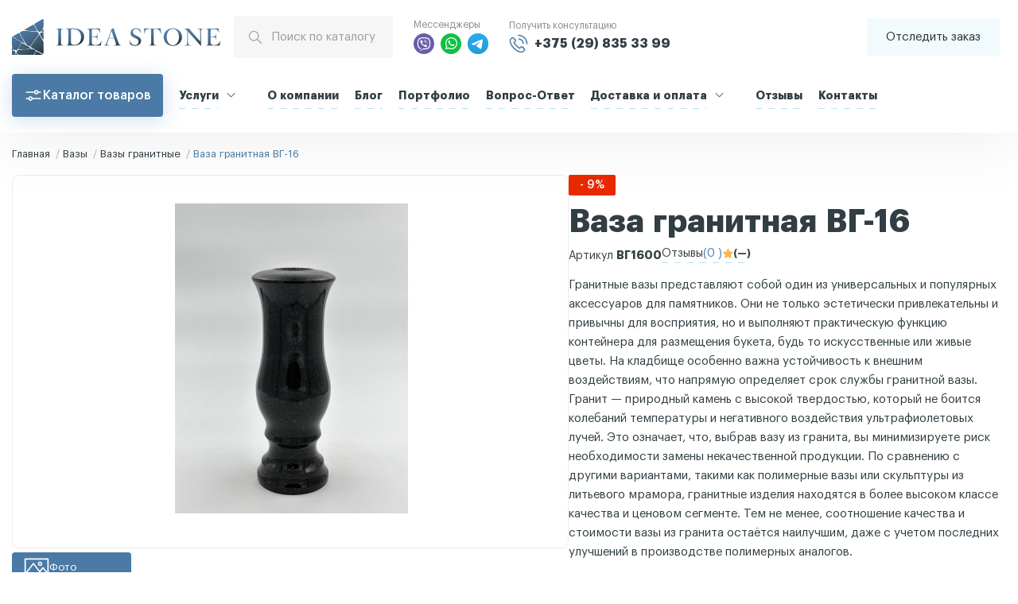

--- FILE ---
content_type: text/html; charset=UTF-8
request_url: https://ideastone.by/products/vaza-granitnaia-vg-16-vg1600
body_size: 27442
content:
<!DOCTYPE html>
<html lang="ru">
<head data-version="59.8">
    <title>Ваза гранитная ВГ-16,  купить</title>

    <meta charset="UTF-8">
    <meta http-equiv="X-UA-Compatible" content="IE=edge">
    <meta name="viewport"
          content="width=device-width, user-scalable=no, initial-scale=1.0, maximum-scale=1.0, minimum-scale=1.0">
    <meta name="csrf-token" content="6YPKjNk6oodioNYIVLyyHxbVOc2You6zOjkpJSiD">
    <meta name="description" content="Купить Ваза гранитная ВГ-16,  по доступной цене 230 BYN в Минске. Ваза гранитная ВГ-16 с доставкой по Беларуси. ⭐️ Гарантия 15 лет. ⭐️ Рассрочка 0%. Звоните: +375 (29) 835 33 99.">
    <meta property="og:site_name" content="Ideastone">
    <meta property="og:image" content="https://ideastone.by/assets/images/logo-ideastone.jpeg"/>

        <meta property="og:type" content="website">
    <meta property="og:url" content="https://ideastone.by/products/vaza-granitnaia-vg-16-vg1600">
    <meta property="og:title" content="Ваза гранитная ВГ-16,  купить">
    <meta property="og:description" content="Купить Ваза гранитная ВГ-16,  по доступной цене 230 BYN в Минске. Ваза гранитная ВГ-16 с доставкой по Беларуси. ⭐️ Гарантия 15 лет. ⭐️ Рассрочка 0%. Звоните: +375 (29) 835 33 99.">

    
    <link rel="preload" as="image" href="/files/content/layout/layout_common-ru-header-logo.svg">

    <link rel="preload" href="/assets/css/fonts//GraphikLCG/graphiklcg-medium-russian.woff2" as="font" type="font/woff2"
          crossorigin>
    <link rel="preload" href="/assets/css/fonts//GraphikLCG/graphiklcg-bold-russian.woff2" as="font" type="font/woff2"
          crossorigin>

    <link rel="stylesheet" href="https://ideastone.by/assets/css/libs/swiper-bundle.min.css"/>
    <link rel="stylesheet" href="https://ideastone.by/assets/css/app.css?v=59.8">
    <link rel="stylesheet" href="https://ideastone.by/assets/css/custom.css?v=59.8">
    <link rel="stylesheet" href="https://ideastone.by/assets/css/dopstyles.css?v=59.8">

    <link rel="icon" type="image/png" href="/favicon-96x96.png" sizes="96x96"/>
    <link rel="icon" type="image/svg+xml" href="/favicon.svg"/>
    <link rel="shortcut icon" href="/favicon.ico"/>
    <link rel="apple-touch-icon" sizes="180x180" href="/apple-touch-icon.png"/>
    <link rel="manifest" href="/site.webmanifest"/>

    <link rel="canonical" href="https://ideastone.by/products/vaza-granitnaia-vg-16-vg1600">

            <script src="//code.jivo.ru/widget/XjOUqRYUjk" async></script>

        <!-- Google Tag Manager -->
        <script>(function (w, d, s, l, i) {
                w[l] = w[l] || [];
                w[l].push({
                    'gtm.start':
                        new Date().getTime(), event: 'gtm.js'
                });
                var f = d.getElementsByTagName(s)[0],
                    j = d.createElement(s), dl = l != 'dataLayer' ? '&l=' + l : '';
                j.async = true;
                j.src =
                    'https://www.googletagmanager.com/gtm.js?id=' + i + dl;
                f.parentNode.insertBefore(j, f);
            })(window, document, 'script', 'dataLayer', 'GTM-M24CZCSC');</script>
        <!-- End Google Tag Manager -->
    </head>

<body>
    <!-- Google Tag Manager (noscript) -->
    <noscript>
        <iframe src="https://www.googletagmanager.com/ns.html?id=GTM-M24CZCSC"
                height="0" width="0" style="display:none;visibility:hidden"></iframe>
    </noscript>
    <!-- End Google Tag Manager (noscript) -->

<!-- Marquiz script start -->
<script>
    (function(w, d, s, o){
        var j = d.createElement(s); j.async = true; j.src = '//script.marquiz.ru/v2.js';j.onload = function() {
            if (document.readyState !== 'loading') Marquiz.init(o);
            else document.addEventListener("DOMContentLoaded", function() {
                Marquiz.init(o);
            });
        };
        d.head.insertBefore(j, d.head.firstElementChild);
    })(window, document, 'script', {
            host: '//quiz.marquiz.ru',
            region: 'ru',
            id: '68ada6360640f100190a33c2',
            autoOpen: 15,
            autoOpenFreq: 'once',
            openOnExit: false,
            disableOnMobile: false
        }
    );
</script>
<!-- Marquiz script end -->
<main id="content" class="main-wrapper">
    <div class="mobile_header_wrapper">
            <a href="/" class="header_logo header_logo_mobile">
            <img src="/files/content/layout/layout_common-ru-header-logo.svg" alt="Логотип">
        </a>
    
    <div class="js_open_mobile_menu mobile_controls">

        <button class="mobile-phone-button">

                <img src="/assets/images/icons/phone.svg" alt="Телефон" loading="lazy">

        </button>

        <button class="mobile-search-button">
            <svg width="22" height="22" viewBox="0 0 22 22" fill="none" xmlns="http://www.w3.org/2000/svg">
                <path d="M14.802 13.7921C15.9307 12.4258 16.6436 10.6733 16.6436 8.74263C16.6436 4.40599 13.1089 0.871338 8.77229 0.871338C4.43565 0.871338 0.901001 4.40599 0.901001 8.74263C0.901001 13.0793 4.43565 16.6139 8.77229 16.6139C10.6733 16.6139 12.4555 15.9307 13.8218 14.7723L19.9406 20.8911C20.0891 21.0397 20.2673 21.0991 20.4456 21.0991C20.6238 21.0991 20.802 21.0397 20.9505 20.8911C21.2178 20.6238 21.2178 20.1486 20.9505 19.8812L14.802 13.7921ZM8.74259 15.1882C5.17823 15.1882 2.29704 12.307 2.29704 8.74263C2.29704 5.17827 5.17823 2.29708 8.74259 2.29708C12.3069 2.29708 15.1881 5.17827 15.1881 8.74263C15.1881 12.307 12.3069 15.1882 8.74259 15.1882Z"
                      fill="#313E43"></path>
            </svg>
        </button>

        <button class="js_open_mobile_menu">
            <svg width="30" height="30" viewBox="0 0 30 30" fill="none" xmlns="http://www.w3.org/2000/svg">
                <line x1="26" y1="8" x2="7.69231" y2="8" stroke="black" stroke-width="2" stroke-linecap="round"></line>
                <line x1="26" y1="16" x2="4" y2="16" stroke="#4A7AA5" stroke-width="2" stroke-linecap="round"></line>
                <line x1="26"
                      y1="24"
                      x2="11.3846"
                      y2="24"
                      stroke="black"
                      stroke-width="2"
                      stroke-linecap="round"></line>
            </svg>
        </button>
    </div>

    <div class="mobile_menu_container">
        <div class="mobile_menu_header">
                            <a href="/" class="header_logo header_logo_mobile">
                    <img src="/files/content/layout/layout_common-ru-header-logo.svg" alt="Логотип">
                </a>
            
            <button id="js_close_mobile_menu">
                <svg width="30" height="30" viewBox="0 0 30 30" fill="none" xmlns="http://www.w3.org/2000/svg">
                    <path d="M15 0C6.716 0 0 6.716 0 15C0 23.284 6.716 30 15 30C23.284 30 30 23.284 30 15C30 6.716 23.284 0 15 0ZM15 28C7.832 28 2 22.168 2 15C2 7.832 7.832 2 15 2C22.168 2 28 7.832 28 15C28 22.168 22.168 28 15 28ZM20.536 8.05L15.038 13.548L10.108 8.05C9.9194 7.86784 9.6668 7.76705 9.4046 7.76933C9.1424 7.7716 8.89159 7.87677 8.70618 8.06218C8.52077 8.24759 8.4156 8.4984 8.41333 8.7606C8.41105 9.0228 8.51184 9.2754 8.694 9.464L13.626 14.962L8.052 20.536C7.86984 20.7246 7.76905 20.9772 7.77133 21.2394C7.7736 21.5016 7.87877 21.7524 8.06418 21.9378C8.24959 22.1232 8.5004 22.2284 8.7626 22.2307C9.0248 22.233 9.2774 22.1322 9.466 21.95L14.964 16.452L19.896 21.95C20.0846 22.1322 20.3372 22.233 20.5994 22.2307C20.8616 22.2284 21.1124 22.1232 21.2978 21.9378C21.4832 21.7524 21.5884 21.5016 21.5907 21.2394C21.593 20.9772 21.4922 20.7246 21.31 20.536L16.376 15.038L21.95 9.464C22.1322 9.2754 22.233 9.0228 22.2307 8.7606C22.2284 8.4984 22.1232 8.24759 21.9378 8.06218C21.7524 7.87677 21.5016 7.7716 21.2394 7.76933C20.9772 7.76705 20.7246 7.86784 20.536 8.05Z"
                          fill="#313E43"></path>
                </svg>
            </button>
        </div>

        <div class="mobile_menu">
            <div class="mobile_menu_search">
                <form action="https://ideastone.by/search" method="GET" class="input_container">
                    <input id="js_mobile_search_input"
                           name="query"
                           class="input_field search_input"
                           type="text"
                           autocomplete="off"
                           placeholder="Поиск по каталогу"
                           required
                    >
                    <button class="form-button" type="submit">
                        <svg width="20" height="20" viewBox="0 0 20 20" fill="none" xmlns="http://www.w3.org/2000/svg">
                            <path d="M18.976 16.6479L14.44 12.1119C15.208 10.9119 15.568 9.51988 15.568 8.15188C15.568 4.09588 12.328 0.879883 8.272 0.879883C4.048 0.879883 0.856 4.21588 0.88 8.22388C0.904 12.2319 4.144 15.5679 8.272 15.5679C9.664 15.5679 10.984 15.1839 12.136 14.4639L16.672 18.9759C16.864 19.1679 17.152 19.1679 17.344 18.9759L19 17.3199C19.168 17.1279 19.168 16.8399 18.976 16.6479ZM8.272 14.6079C4.672 14.6079 1.864 11.7039 1.84 8.19988C1.816 4.74388 4.576 1.81588 8.272 1.81588C11.872 1.81588 14.584 4.62388 14.608 8.12788C14.632 11.8719 11.68 14.6079 8.272 14.6079ZM16.984 17.9679L12.904 13.8879C13.048 13.7679 13.72 13.0959 13.888 12.9039L17.968 16.9839L16.984 17.9679Z"
                                  fill="#818181"></path>
                        </svg>
                    </button>
                </form>
            </div>

            <div class="mobile_search_wrapper" id="js_mobile_search_wrapper">
    <div class="container">
        <div class="search-heading">Результаты поиска</div>

        <button class="js_close_search_btn">
            <svg width="34" height="34" viewBox="0 0 34 34" fill="none" xmlns="http://www.w3.org/2000/svg">
                <path d="M17 0C7.61147 0 0 7.61147 0 17C0 26.3885 7.61147 34 17 34C26.3885 34 34 26.3885 34 17C34 7.61147 26.3885 0 17 0ZM17 31.7333C8.87627 31.7333 2.26667 25.1237 2.26667 17C2.26667 8.87627 8.87627 2.26667 17 2.26667C25.1237 2.26667 31.7333 8.87627 31.7333 17C31.7333 25.1237 25.1237 31.7333 17 31.7333ZM23.2741 9.12333L17.0431 15.3544L11.4557 9.12333C11.242 8.91689 10.9557 8.80265 10.6585 8.80524C10.3614 8.80782 10.0771 8.92701 9.86701 9.13714C9.65688 9.34727 9.53769 9.63152 9.5351 9.92868C9.53252 10.2258 9.64675 10.5121 9.8532 10.7259L15.4428 16.9569L9.1256 23.2741C8.91915 23.4879 8.80492 23.7742 8.8075 24.0713C8.81009 24.3685 8.92928 24.6527 9.13941 24.8629C9.34953 25.073 9.63379 25.1922 9.93095 25.1948C10.2281 25.1973 10.5144 25.0831 10.7281 24.8767L16.9592 18.6456L22.5488 24.8767C22.7625 25.0831 23.0488 25.1973 23.346 25.1948C23.6431 25.1922 23.9274 25.073 24.1375 24.8629C24.3477 24.6527 24.4668 24.3685 24.4694 24.0713C24.472 23.7742 24.3578 23.4879 24.1513 23.2741L18.5595 17.0431L24.8767 10.7259C25.0831 10.5121 25.1973 10.2258 25.1948 9.92868C25.1922 9.63152 25.073 9.34727 24.8629 9.13714C24.6527 8.92701 24.3685 8.80782 24.0713 8.80524C23.7742 8.80265 23.4879 8.91689 23.2741 9.12333Z" fill="currentColor"></path>
            </svg>
        </button>

        <div class="mobile_search_result">
        </div>
    </div>
</div>

            <div class="mobile_menu_navigation" id="js_main_nav">
                                    <div class="contacts_row_info">
                        <div class="contacts_info">
                                                            <p>Получить консультацию</p>
                            
                            <div class="info_link">
                                <img src="/assets/images/icons/phone.svg" alt="Телефон" loading="lazy">

                                <a href="tel:+375298353399">+375 (29) 835 33 99</a>
                            </div>
                        </div>
                    </div>
                
                <a href="#" data-open="js_catalog_nav" data-close="js_main_nav"> Каталог товаров
                    <svg width="7" height="12" viewBox="0 0 7 12" fill="none" xmlns="http://www.w3.org/2000/svg">
                        <path d="M0.900002 11.1375L0.150001 10.3875L4.57501 5.99995L0.150001 1.61245L0.900001 0.862453L6.03751 5.99995L0.900002 11.1375Z"
                              fill="#4A7AA5"></path>
                    </svg>
                </a>

                <div class="menu-dropdown">
                    <a href="https://ideastone.by/services">
                        Услуги
                    </a>

                    <span class="menu-dropdown-button">

                    <svg width="7" height="12" viewBox="0 0 7 12" fill="none" xmlns="http://www.w3.org/2000/svg">
                        <path d="M0.900002 11.1375L0.150001 10.3875L4.57501 5.99995L0.150001 1.61245L0.900001 0.862453L6.03751 5.99995L0.900002 11.1375Z" fill="#4A7AA5"></path>
                    </svg>
                    </span>

                    <ul class="menu-dropdown-content">
                                                    <a href="https://ideastone.by/categories/services/blagoustroystvo-mogil">
                                Благоустройство могил
                            </a>
                                                    <a href="https://ideastone.by/services/izgotovlenie-pamyatnikov">
                                Изготовление памятников
                            </a>
                                                    <a href="https://ideastone.by/services/ustanovka-pamyatnikov">
                                Установка памятников
                            </a>
                                                    <a href="https://ideastone.by/services/ustanovka-ograd">
                                Установка оград
                            </a>
                                                    <a href="https://ideastone.by/services/restavratsiya-pamyatnikov">
                                Реставрация памятников
                            </a>
                                                    <a href="https://ideastone.by/services/demontazh-pamyatnikov">
                                Демонтаж памятников
                            </a>
                                            </ul>
                </div>
                                                           <a href="https://ideastone.by/about">
                    О компании
                </a>
                                                            <a href="https://ideastone.by/news">
                    Блог
                </a>
                                                            <a href="https://ideastone.by/portfolio">
                    Портфолио
                </a>
                                                            <a href="https://ideastone.by/faq">
                    Вопрос-Ответ
                </a>
                                                            <div class="menu-dropdown">
                    <a href="https://ideastone.by/delivery">
                        Доставка и оплата
                    </a>

                    <span class="menu-dropdown-button">

                    <svg width="7" height="12" viewBox="0 0 7 12" fill="none" xmlns="http://www.w3.org/2000/svg">
                        <path d="M0.900002 11.1375L0.150001 10.3875L4.57501 5.99995L0.150001 1.61245L0.900001 0.862453L6.03751 5.99995L0.900002 11.1375Z" fill="#4A7AA5"></path>
                    </svg>
                    </span>

                    <ul class="menu-dropdown-content">
                                                    <a href="https://ideastone.by/services/rassrochka-na-pamyatnik">
                                Рассрочка на памятник
                            </a>
                                            </ul>
                </div>
                                                           <a href="https://ideastone.by/reviews">
                    Отзывы
                </a>
                                                            <a href="https://ideastone.by/contacts">
                    Контакты
                </a>
                        
                <div class="mobile_menu_btn_container">
                    <button class="btn_ghost" data-modal="order_status_modal">Отследить заказ</button>
                    <button class="btn_light" data-modal="call_request">Заказать звонок</button>
                </div>

                <div class="mobile_menu_additional_links">
                    <div class="additional_container">
                    <p>Социалные сети</p>
        
        <div class="additional_links">
                            <a href="https://www.facebook.com/profile.php?id=61557278632723" target=”_blank” rel="nofollow">
                    <img src="/files/socialnetwork/5/ru-s_fb.adb4a6bb.svg" alt="Фейсбук"/>
                </a>
                            <a href="https://www.instagram.com/ideastone.by/" target=”_blank” rel="nofollow">
                    <img src="/files/socialnetwork/6/ru-s_inst.631bd69e.svg" alt="Инстаграм"/>
                </a>
                    </div>
    </div>

                    <div class="additional_container">
                    <p>Мессенджеры</p>
        
        <div class="additional_links">
                            <a href="viber://chat?number=%2B375298353399" target=”_blank” rel="nofollow">
                    <img src="/files/socialnetwork/8/ru-s_viber.8429dc79.svg" alt="Вайбер"/>
                </a>
                            <a href="whatsapp://send?phone=+375298353399" target=”_blank” rel="nofollow">
                    <img src="/files/socialnetwork/9/ru-s_whatsapp.8fe59f7b.svg" alt="Вотсапп"/>
                </a>
                            <a href="https://t.me/idea_stone" target=”_blank” rel="nofollow">
                    <img src="/files/socialnetwork/10/ru-s_tg.6344b42b.svg" alt="Телеграм"/>
                </a>
                    </div>
    </div>
                </div>
            </div>

            <div class="hidden_nav mobile_menu_navigation" id="js_catalog_nav">
    <span class="mobile_back_btn" data-open="js_main_nav" data-close="js_catalog_nav">
        <svg width="6"
             height="10"
             viewBox="0 0 6 10"
             fill="none"
             xmlns="http://www.w3.org/2000/svg"> <path
                fill-rule="evenodd"
                clip-rule="evenodd"
                d="M5.78033 0.688289C6.07322 0.93934 6.07322 1.34637 5.78033 1.59743L1.81066 5L5.78033 8.40257C6.07322 8.65363 6.07322 9.06066 5.78033 9.31171C5.48744 9.56276 5.01256 9.56276 4.71967 9.31171L0.21967 5.45457C-0.0732231 5.20352 -0.0732231 4.79648 0.21967 4.54543L4.71967 0.688289C5.01256 0.437237 5.48744 0.437237 5.78033 0.688289Z"
                fill="#4A7AA5"></path>
        </svg>

        Вернуться назад
    </span>

            <ul>
                                                <li data-open="js_common_inner_nav" data-close="js_catalog_nav"> Памятники
                        <svg width="7" height="12" viewBox="0 0 7 12" fill="none" xmlns="http://www.w3.org/2000/svg">
                            <path d="M0.900002 11.1375L0.150001 10.3875L4.57501 5.99995L0.150001 1.61245L0.900001 0.862453L6.03751 5.99995L0.900002 11.1375Z"
                                  fill="#4A7AA5"></path>
                        </svg>
                        <ul class="hidden_content js_hidden_content">
                                                                                                <li><a class="category-link" href="https://ideastone.by/categories/pamyatniki">Все памятники</a></li>
                                                                <li class="collapsed_list">
                                    <div class="collapsed_list_header"> Материал
                                        <svg width="12"
                                             height="7"
                                             viewBox="0 0 12 7"
                                             fill="none"
                                             xmlns="http://www.w3.org/2000/svg">
                                            <path d="M0.862488 0.899902L1.61249 0.149902L5.99999 4.57491L10.3875 0.149902L11.1375 0.899902L5.99999 6.03741L0.862488 0.899902Z"
                                                  fill="#313E43"></path>
                                        </svg>
                                    </div>
                                    <ul class="collapsed_content">
                                                                                    <li class="collapsed_list">
                                                                                                    <a href="https://ideastone.by/categories/pamyatniki">Гранитные</a>
                                                                                            </li>
                                                                                    <li class="collapsed_list">
                                                                                                    <a href="https://ideastone.by/categories/pamyatniki/iz-stekla">Из стекла</a>
                                                                                            </li>
                                                                            </ul>
                                </li>
                                                                                            <li class="collapsed_list">
                                    <div class="collapsed_list_header"> Популярное
                                        <svg width="12"
                                             height="7"
                                             viewBox="0 0 12 7"
                                             fill="none"
                                             xmlns="http://www.w3.org/2000/svg">
                                            <path d="M0.862488 0.899902L1.61249 0.149902L5.99999 4.57491L10.3875 0.149902L11.1375 0.899902L5.99999 6.03741L0.862488 0.899902Z"
                                                  fill="#313E43"></path>
                                        </svg>
                                    </div>
                                    <ul class="collapsed_content">
                                                                                    <li class="collapsed_list">
                                                                                                    <a href="https://ideastone.by/categories/pamyatniki/memorialnye-kompleksy">Мемориальные комплексы</a>
                                                                                            </li>
                                                                                    <li class="collapsed_list">
                                                                                                    <a href="https://ideastone.by/categories/pamyatniki/s-hudozhestvennoj-rezkoj">С Художественной резкой</a>
                                                                                            </li>
                                                                                    <li class="collapsed_list">
                                                                                                    <a href="https://ideastone.by/categories/pamyatniki/eksklyuzivnye-pamyatniki">Эксклюзивные</a>
                                                                                            </li>
                                                                            </ul>
                                </li>
                                                                                            <li class="collapsed_list">
                                    <div class="collapsed_list_header"> По цене
                                        <svg width="12"
                                             height="7"
                                             viewBox="0 0 12 7"
                                             fill="none"
                                             xmlns="http://www.w3.org/2000/svg">
                                            <path d="M0.862488 0.899902L1.61249 0.149902L5.99999 4.57491L10.3875 0.149902L11.1375 0.899902L5.99999 6.03741L0.862488 0.899902Z"
                                                  fill="#313E43"></path>
                                        </svg>
                                    </div>
                                    <ul class="collapsed_content">
                                                                                    <li class="collapsed_list">
                                                                                                    <a href="https://ideastone.by/categories/pamyatniki/nedorogie-pamyatniki">Недорогие</a>
                                                                                            </li>
                                                                                    <li class="collapsed_list">
                                                                                                    <a href="https://ideastone.by/categories/pamyatniki/rasprodazha">Распродажа</a>
                                                                                            </li>
                                                                                    <li class="collapsed_list">
                                                                                                    <a href="https://ideastone.by/categories/pamyatniki/so-skidkoi">Со скидкой</a>
                                                                                            </li>
                                                                            </ul>
                                </li>
                                                                                            <li class="collapsed_list">
                                    <div class="collapsed_list_header"> Форма
                                        <svg width="12"
                                             height="7"
                                             viewBox="0 0 12 7"
                                             fill="none"
                                             xmlns="http://www.w3.org/2000/svg">
                                            <path d="M0.862488 0.899902L1.61249 0.149902L5.99999 4.57491L10.3875 0.149902L11.1375 0.899902L5.99999 6.03741L0.862488 0.899902Z"
                                                  fill="#313E43"></path>
                                        </svg>
                                    </div>
                                    <ul class="collapsed_content">
                                                                                    <li class="collapsed_list">
                                                                                                    <a href="https://ideastone.by/categories/pamyatniki/odinochnye">Одиночные</a>
                                                                                            </li>
                                                                                    <li class="collapsed_list">
                                                                                                    <a href="https://ideastone.by/categories/pamyatniki/dvoynye">Двойные</a>
                                                                                            </li>
                                                                                    <li class="collapsed_list">
                                                                                                    <a href="https://ideastone.by/categories/pamyatniki/evropeyskie">Европейские</a>
                                                                                            </li>
                                                                                    <li class="collapsed_list">
                                                                                                    <a href="https://ideastone.by/categories/pamyatniki/v-vide-serdca">В виде сердца</a>
                                                                                            </li>
                                                                                    <li class="collapsed_list">
                                                                                                    <a href="https://ideastone.by/categories/pamyatniki/pamyatniki-s-krestom">С крестом</a>
                                                                                            </li>
                                                                            </ul>
                                </li>
                                                                                            <li class="collapsed_list">
                                    <div class="collapsed_list_header"> По религии
                                        <svg width="12"
                                             height="7"
                                             viewBox="0 0 12 7"
                                             fill="none"
                                             xmlns="http://www.w3.org/2000/svg">
                                            <path d="M0.862488 0.899902L1.61249 0.149902L5.99999 4.57491L10.3875 0.149902L11.1375 0.899902L5.99999 6.03741L0.862488 0.899902Z"
                                                  fill="#313E43"></path>
                                        </svg>
                                    </div>
                                    <ul class="collapsed_content">
                                                                                    <li class="collapsed_list">
                                                                                                    <a href="https://ideastone.by/categories/pamyatniki/katolicheskie">Католические</a>
                                                                                            </li>
                                                                                    <li class="collapsed_list">
                                                                                                    <a href="https://ideastone.by/categories/pamyatniki/musulmanskie">Мусульманские</a>
                                                                                            </li>
                                                                            </ul>
                                </li>
                                                                                            <li class="collapsed_list">
                                    <div class="collapsed_list_header"> Ориентация
                                        <svg width="12"
                                             height="7"
                                             viewBox="0 0 12 7"
                                             fill="none"
                                             xmlns="http://www.w3.org/2000/svg">
                                            <path d="M0.862488 0.899902L1.61249 0.149902L5.99999 4.57491L10.3875 0.149902L11.1375 0.899902L5.99999 6.03741L0.862488 0.899902Z"
                                                  fill="#313E43"></path>
                                        </svg>
                                    </div>
                                    <ul class="collapsed_content">
                                                                                    <li class="collapsed_list">
                                                                                                    <a href="https://ideastone.by/categories/pamyatniki/vertikalnye-pamyatniki">Вертикальные</a>
                                                                                            </li>
                                                                                    <li class="collapsed_list">
                                                                                                    <a href="https://ideastone.by/categories/pamyatniki/gorizontalnye-pamyatniki">Горизонтальные</a>
                                                                                            </li>
                                                                            </ul>
                                </li>
                                                                                            <li class="collapsed_list">
                                    <div class="collapsed_list_header"> Для кого
                                        <svg width="12"
                                             height="7"
                                             viewBox="0 0 12 7"
                                             fill="none"
                                             xmlns="http://www.w3.org/2000/svg">
                                            <path d="M0.862488 0.899902L1.61249 0.149902L5.99999 4.57491L10.3875 0.149902L11.1375 0.899902L5.99999 6.03741L0.862488 0.899902Z"
                                                  fill="#313E43"></path>
                                        </svg>
                                    </div>
                                    <ul class="collapsed_content">
                                                                                    <li class="collapsed_list">
                                                                                                    <a href="https://ideastone.by/categories/pamyatniki/detskie">Детские</a>
                                                                                            </li>
                                                                                    <li class="collapsed_list">
                                                                                                    <a href="https://ideastone.by/categories/pamyatniki/semeynye-pamyatniki">Семейные</a>
                                                                                            </li>
                                                                                    <li class="collapsed_list">
                                                                                                    <a href="https://ideastone.by/categories/pamyatniki/voennym-i-veteranam">Военным и ветеранам</a>
                                                                                            </li>
                                                                                    <li class="collapsed_list">
                                                                                                    <a href="https://ideastone.by/categories/pamyatniki/familnye-kompleksy">Фамильные комплексы</a>
                                                                                            </li>
                                                                            </ul>
                                </li>
                                                    </ul>
                    </li>
                                                                <li><a class="category-link" href="https://ideastone.by/categories/nadgrobnye-plity">Надгробные плиты</a></li>
                                                                <li data-open="js_common_inner_nav" data-close="js_catalog_nav"> Ограды
                        <svg width="7" height="12" viewBox="0 0 7 12" fill="none" xmlns="http://www.w3.org/2000/svg">
                            <path d="M0.900002 11.1375L0.150001 10.3875L4.57501 5.99995L0.150001 1.61245L0.900001 0.862453L6.03751 5.99995L0.900002 11.1375Z"
                                  fill="#4A7AA5"></path>
                        </svg>
                        <ul class="hidden_content js_hidden_content">
                                                                                                <li><a class="category-link" href="https://ideastone.by/categories/ogrady">Все ограды</a></li>
                                                                <li class="collapsed_list">
                                    <div class="collapsed_list_header"> По видам
                                        <svg width="12"
                                             height="7"
                                             viewBox="0 0 12 7"
                                             fill="none"
                                             xmlns="http://www.w3.org/2000/svg">
                                            <path d="M0.862488 0.899902L1.61249 0.149902L5.99999 4.57491L10.3875 0.149902L11.1375 0.899902L5.99999 6.03741L0.862488 0.899902Z"
                                                  fill="#313E43"></path>
                                        </svg>
                                    </div>
                                    <ul class="collapsed_content">
                                                                                    <li class="collapsed_list">
                                                                                                    <a href="https://ideastone.by/categories/ogrady/granitnye-ogrady">Гранитные ограды</a>
                                                                                            </li>
                                                                                    <li class="collapsed_list">
                                                                                                    <a href="https://ideastone.by/categories/ogrady/ogrady-iz-nerzaveiushhei-stali">Ограды из нержавеющей стали</a>
                                                                                            </li>
                                                                                    <li class="collapsed_list">
                                                                                                    <a href="https://ideastone.by/categories/ogrady/metallicheskie-ogrady">Металлические ограды</a>
                                                                                            </li>
                                                                                    <li class="collapsed_list">
                                                                                                    <a href="https://ideastone.by/categories/ogrady/kovanye-ogrady">Кованые ограды</a>
                                                                                            </li>
                                                                            </ul>
                                </li>
                                                    </ul>
                    </li>
                                                                <li data-open="js_common_inner_nav" data-close="js_catalog_nav"> Вазы
                        <svg width="7" height="12" viewBox="0 0 7 12" fill="none" xmlns="http://www.w3.org/2000/svg">
                            <path d="M0.900002 11.1375L0.150001 10.3875L4.57501 5.99995L0.150001 1.61245L0.900001 0.862453L6.03751 5.99995L0.900002 11.1375Z"
                                  fill="#4A7AA5"></path>
                        </svg>
                        <ul class="hidden_content js_hidden_content">
                                                                                                <li><a class="category-link" href="https://ideastone.by/categories/vazy">Все вазы</a></li>
                                                                <li class="collapsed_list">
                                    <div class="collapsed_list_header"> Материал вазы
                                        <svg width="12"
                                             height="7"
                                             viewBox="0 0 12 7"
                                             fill="none"
                                             xmlns="http://www.w3.org/2000/svg">
                                            <path d="M0.862488 0.899902L1.61249 0.149902L5.99999 4.57491L10.3875 0.149902L11.1375 0.899902L5.99999 6.03741L0.862488 0.899902Z"
                                                  fill="#313E43"></path>
                                        </svg>
                                    </div>
                                    <ul class="collapsed_content">
                                                                                    <li class="collapsed_list">
                                                                                                    <a href="https://ideastone.by/categories/vazy/vazy-bronzovye">Вазы бронзовые</a>
                                                                                            </li>
                                                                                    <li class="collapsed_list">
                                                                                                    <a href="https://ideastone.by/categories/vazy/vazy-litevye">Вазы литьевые</a>
                                                                                            </li>
                                                                                    <li class="collapsed_list">
                                                                                                    <a href="https://ideastone.by/categories/vazy/vazy-granitnye">Вазы гранитные</a>
                                                                                            </li>
                                                                            </ul>
                                </li>
                                                    </ul>
                    </li>
                                                                <li data-open="js_common_inner_nav" data-close="js_catalog_nav"> Лампады
                        <svg width="7" height="12" viewBox="0 0 7 12" fill="none" xmlns="http://www.w3.org/2000/svg">
                            <path d="M0.900002 11.1375L0.150001 10.3875L4.57501 5.99995L0.150001 1.61245L0.900001 0.862453L6.03751 5.99995L0.900002 11.1375Z"
                                  fill="#4A7AA5"></path>
                        </svg>
                        <ul class="hidden_content js_hidden_content">
                                                                                                <li><a class="category-link" href="https://ideastone.by/categories/lampady">Все лампады</a></li>
                                                                <li class="collapsed_list">
                                    <div class="collapsed_list_header"> Материал лампады
                                        <svg width="12"
                                             height="7"
                                             viewBox="0 0 12 7"
                                             fill="none"
                                             xmlns="http://www.w3.org/2000/svg">
                                            <path d="M0.862488 0.899902L1.61249 0.149902L5.99999 4.57491L10.3875 0.149902L11.1375 0.899902L5.99999 6.03741L0.862488 0.899902Z"
                                                  fill="#313E43"></path>
                                        </svg>
                                    </div>
                                    <ul class="collapsed_content">
                                                                                    <li class="collapsed_list">
                                                                                                    <a href="https://ideastone.by/categories/lampady/lampady-granitnye">Лампады гранитные</a>
                                                                                            </li>
                                                                                    <li class="collapsed_list">
                                                                                                    <a href="https://ideastone.by/categories/lampady/lampady-litevye">Лампады литьевые</a>
                                                                                            </li>
                                                                                    <li class="collapsed_list">
                                                                                                    <a href="https://ideastone.by/categories/lampady/lampady-bronzovye">Лампады бронзовые</a>
                                                                                            </li>
                                                                            </ul>
                                </li>
                                                    </ul>
                    </li>
                                                                <li data-open="js_common_inner_nav" data-close="js_catalog_nav"> Художественное оформление
                        <svg width="7" height="12" viewBox="0 0 7 12" fill="none" xmlns="http://www.w3.org/2000/svg">
                            <path d="M0.900002 11.1375L0.150001 10.3875L4.57501 5.99995L0.150001 1.61245L0.900001 0.862453L6.03751 5.99995L0.900002 11.1375Z"
                                  fill="#4A7AA5"></path>
                        </svg>
                        <ul class="hidden_content js_hidden_content">
                                                                                                <li><a class="category-link" href="https://ideastone.by/categories/hudozhestvennoe-oformlenie">Все художественное оформление</a></li>
                                                                <li class="collapsed_list">
                                    <div class="collapsed_list_header"> Виды оформления
                                        <svg width="12"
                                             height="7"
                                             viewBox="0 0 12 7"
                                             fill="none"
                                             xmlns="http://www.w3.org/2000/svg">
                                            <path d="M0.862488 0.899902L1.61249 0.149902L5.99999 4.57491L10.3875 0.149902L11.1375 0.899902L5.99999 6.03741L0.862488 0.899902Z"
                                                  fill="#313E43"></path>
                                        </svg>
                                    </div>
                                    <ul class="collapsed_content">
                                                                                    <li class="collapsed_list">
                                                                                                    <a href="https://ideastone.by/categories/hudozhestvennoe-oformlenie/gravirovka">Гравировка</a>
                                                                                            </li>
                                                                                    <li class="collapsed_list">
                                                                                                    <a href="https://ideastone.by/categories/hudozhestvennoe-oformlenie/medalony">Медальоны</a>
                                                                                            </li>
                                                                                    <li class="collapsed_list">
                                                                                                    <a href="https://ideastone.by/categories/hudozhestvennoe-oformlenie/nakladnye-elementy">Накладные элементы</a>
                                                                                            </li>
                                                                                    <li class="collapsed_list">
                                                                                                    <a href="https://ideastone.by/categories/hudozhestvennoe-oformlenie/dekorativnye-elementy">Декоративные элементы</a>
                                                                                            </li>
                                                                            </ul>
                                </li>
                                                    </ul>
                    </li>
                                    </ul>
    </div>
<div class="hidden_nav mobile_menu_navigation" id="js_common_inner_nav">
                <span class="mobile_back_btn" data-open="js_catalog_nav" data-close="js_common_inner_nav">
                    <svg width="6"
                         height="10"
                         viewBox="0 0 6 10"
                         fill="none"
                         xmlns="http://www.w3.org/2000/svg"> <path
                            fill-rule="evenodd"
                            clip-rule="evenodd"
                            d="M5.78033 0.688289C6.07322 0.93934 6.07322 1.34637 5.78033 1.59743L1.81066 5L5.78033 8.40257C6.07322 8.65363 6.07322 9.06066 5.78033 9.31171C5.48744 9.56276 5.01256 9.56276 4.71967 9.31171L0.21967 5.45457C-0.0732231 5.20352 -0.0732231 4.79648 0.21967 4.54543L4.71967 0.688289C5.01256 0.437237 5.48744 0.437237 5.78033 0.688289Z"
                            fill="#4A7AA5"></path>
                    </svg>
                    Вернуться назад
                </span>
    <ul id="js_common_inner_content"></ul>
</div>
        </div>
    </div>
        <div class="mobile_menu_container_contact">
            <div class="mobile_menu_header">
                                    <a href="/" class="header_logo header_logo_mobile">
                        <img src="/files/content/layout/layout_common-ru-header-logo.svg" alt="Логотип">
                    </a>
                
                <button id="js_close_mobile_menu_contact" class="js_close_mobile_contact">
                    <svg width="30" height="30" viewBox="0 0 30 30" fill="none" xmlns="http://www.w3.org/2000/svg">
                        <path d="M15 0C6.716 0 0 6.716 0 15C0 23.284 6.716 30 15 30C23.284 30 30 23.284 30 15C30 6.716 23.284 0 15 0ZM15 28C7.832 28 2 22.168 2 15C2 7.832 7.832 2 15 2C22.168 2 28 7.832 28 15C28 22.168 22.168 28 15 28ZM20.536 8.05L15.038 13.548L10.108 8.05C9.9194 7.86784 9.6668 7.76705 9.4046 7.76933C9.1424 7.7716 8.89159 7.87677 8.70618 8.06218C8.52077 8.24759 8.4156 8.4984 8.41333 8.7606C8.41105 9.0228 8.51184 9.2754 8.694 9.464L13.626 14.962L8.052 20.536C7.86984 20.7246 7.76905 20.9772 7.77133 21.2394C7.7736 21.5016 7.87877 21.7524 8.06418 21.9378C8.24959 22.1232 8.5004 22.2284 8.7626 22.2307C9.0248 22.233 9.2774 22.1322 9.466 21.95L14.964 16.452L19.896 21.95C20.0846 22.1322 20.3372 22.233 20.5994 22.2307C20.8616 22.2284 21.1124 22.1232 21.2978 21.9378C21.4832 21.7524 21.5884 21.5016 21.5907 21.2394C21.593 20.9772 21.4922 20.7246 21.31 20.536L16.376 15.038L21.95 9.464C22.1322 9.2754 22.233 9.0228 22.2307 8.7606C22.2284 8.4984 22.1232 8.24759 21.9378 8.06218C21.7524 7.87677 21.5016 7.7716 21.2394 7.76933C20.9772 7.76705 20.7246 7.86784 20.536 8.05Z"
                              fill="#313E43"></path>
                    </svg>
                </button>
            </div>

            <div class="mobile_menu">

                <h1>Связаться с нами</h1>
                <div class="mobile_menu_navigation" id="js_main_nav_phone">
                                            <div class="contacts_row_info">
                            <div class="contacts_info">
                                                                    <p>Получить консультацию</p>
                                
                                <div class="info_link">
                                    <img src="/assets/images/icons/phone.svg" alt="Телефон" loading="lazy">

                                    <a href="tel:+375298353399">+375 (29) 835 33 99</a>
                                </div>
                            </div>
                        </div>
                    













                        <div class="contacts_row_info">
                                                            <div class="contacts_info">
                                                                            <p>Хотите написать нам?</p>
                                    
                                    <div class="info_link">
                                        <img src="/assets/images/icons/mail.svg" alt="Почта" loading="lazy">

                                        <a href="tel:info@ideastone.by">info@ideastone.by</a>
                                    </div>
                                </div>
                            
                                                            <div class="contacts_info">
                                                                            <p>По вопросам заказа</p>
                                    
                                    <div class="info_link">
                                        <img src="/assets/images/icons/mail.svg" alt="Почта" loading="lazy">

                                        <a href="tel:zakaz@ideastone.by">zakaz@ideastone.by</a>
                                    </div>
                                </div>
                                                    </div>

                    <div class="mobile_menu_additional_links">
                        <div class="additional_container">
                    <p>Социалные сети</p>
        
        <div class="additional_links">
                            <a href="https://www.facebook.com/profile.php?id=61557278632723" target=”_blank” rel="nofollow">
                    <img src="/files/socialnetwork/5/ru-s_fb.adb4a6bb.svg" alt="Фейсбук"/>
                </a>
                            <a href="https://www.instagram.com/ideastone.by/" target=”_blank” rel="nofollow">
                    <img src="/files/socialnetwork/6/ru-s_inst.631bd69e.svg" alt="Инстаграм"/>
                </a>
                    </div>
    </div>

                        <div class="additional_container">
                    <p>Мессенджеры</p>
        
        <div class="additional_links">
                            <a href="viber://chat?number=%2B375298353399" target=”_blank” rel="nofollow">
                    <img src="/files/socialnetwork/8/ru-s_viber.8429dc79.svg" alt="Вайбер"/>
                </a>
                            <a href="whatsapp://send?phone=+375298353399" target=”_blank” rel="nofollow">
                    <img src="/files/socialnetwork/9/ru-s_whatsapp.8fe59f7b.svg" alt="Вотсапп"/>
                </a>
                            <a href="https://t.me/idea_stone" target=”_blank” rel="nofollow">
                    <img src="/files/socialnetwork/10/ru-s_tg.6344b42b.svg" alt="Телеграм"/>
                </a>
                    </div>
    </div>
                    </div>
                </div>

                <div class="hidden_nav mobile_menu_navigation" id="js_catalog_nav">
    <span class="mobile_back_btn" data-open="js_main_nav" data-close="js_catalog_nav">
        <svg width="6"
             height="10"
             viewBox="0 0 6 10"
             fill="none"
             xmlns="http://www.w3.org/2000/svg"> <path
                fill-rule="evenodd"
                clip-rule="evenodd"
                d="M5.78033 0.688289C6.07322 0.93934 6.07322 1.34637 5.78033 1.59743L1.81066 5L5.78033 8.40257C6.07322 8.65363 6.07322 9.06066 5.78033 9.31171C5.48744 9.56276 5.01256 9.56276 4.71967 9.31171L0.21967 5.45457C-0.0732231 5.20352 -0.0732231 4.79648 0.21967 4.54543L4.71967 0.688289C5.01256 0.437237 5.48744 0.437237 5.78033 0.688289Z"
                fill="#4A7AA5"></path>
        </svg>

        Вернуться назад
    </span>

            <ul>
                                                <li data-open="js_common_inner_nav" data-close="js_catalog_nav"> Памятники
                        <svg width="7" height="12" viewBox="0 0 7 12" fill="none" xmlns="http://www.w3.org/2000/svg">
                            <path d="M0.900002 11.1375L0.150001 10.3875L4.57501 5.99995L0.150001 1.61245L0.900001 0.862453L6.03751 5.99995L0.900002 11.1375Z"
                                  fill="#4A7AA5"></path>
                        </svg>
                        <ul class="hidden_content js_hidden_content">
                                                                                                <li><a class="category-link" href="https://ideastone.by/categories/pamyatniki">Все памятники</a></li>
                                                                <li class="collapsed_list">
                                    <div class="collapsed_list_header"> Материал
                                        <svg width="12"
                                             height="7"
                                             viewBox="0 0 12 7"
                                             fill="none"
                                             xmlns="http://www.w3.org/2000/svg">
                                            <path d="M0.862488 0.899902L1.61249 0.149902L5.99999 4.57491L10.3875 0.149902L11.1375 0.899902L5.99999 6.03741L0.862488 0.899902Z"
                                                  fill="#313E43"></path>
                                        </svg>
                                    </div>
                                    <ul class="collapsed_content">
                                                                                    <li class="collapsed_list">
                                                                                                    <a href="https://ideastone.by/categories/pamyatniki">Гранитные</a>
                                                                                            </li>
                                                                                    <li class="collapsed_list">
                                                                                                    <a href="https://ideastone.by/categories/pamyatniki/iz-stekla">Из стекла</a>
                                                                                            </li>
                                                                            </ul>
                                </li>
                                                                                            <li class="collapsed_list">
                                    <div class="collapsed_list_header"> Популярное
                                        <svg width="12"
                                             height="7"
                                             viewBox="0 0 12 7"
                                             fill="none"
                                             xmlns="http://www.w3.org/2000/svg">
                                            <path d="M0.862488 0.899902L1.61249 0.149902L5.99999 4.57491L10.3875 0.149902L11.1375 0.899902L5.99999 6.03741L0.862488 0.899902Z"
                                                  fill="#313E43"></path>
                                        </svg>
                                    </div>
                                    <ul class="collapsed_content">
                                                                                    <li class="collapsed_list">
                                                                                                    <a href="https://ideastone.by/categories/pamyatniki/memorialnye-kompleksy">Мемориальные комплексы</a>
                                                                                            </li>
                                                                                    <li class="collapsed_list">
                                                                                                    <a href="https://ideastone.by/categories/pamyatniki/s-hudozhestvennoj-rezkoj">С Художественной резкой</a>
                                                                                            </li>
                                                                                    <li class="collapsed_list">
                                                                                                    <a href="https://ideastone.by/categories/pamyatniki/eksklyuzivnye-pamyatniki">Эксклюзивные</a>
                                                                                            </li>
                                                                            </ul>
                                </li>
                                                                                            <li class="collapsed_list">
                                    <div class="collapsed_list_header"> По цене
                                        <svg width="12"
                                             height="7"
                                             viewBox="0 0 12 7"
                                             fill="none"
                                             xmlns="http://www.w3.org/2000/svg">
                                            <path d="M0.862488 0.899902L1.61249 0.149902L5.99999 4.57491L10.3875 0.149902L11.1375 0.899902L5.99999 6.03741L0.862488 0.899902Z"
                                                  fill="#313E43"></path>
                                        </svg>
                                    </div>
                                    <ul class="collapsed_content">
                                                                                    <li class="collapsed_list">
                                                                                                    <a href="https://ideastone.by/categories/pamyatniki/nedorogie-pamyatniki">Недорогие</a>
                                                                                            </li>
                                                                                    <li class="collapsed_list">
                                                                                                    <a href="https://ideastone.by/categories/pamyatniki/rasprodazha">Распродажа</a>
                                                                                            </li>
                                                                                    <li class="collapsed_list">
                                                                                                    <a href="https://ideastone.by/categories/pamyatniki/so-skidkoi">Со скидкой</a>
                                                                                            </li>
                                                                            </ul>
                                </li>
                                                                                            <li class="collapsed_list">
                                    <div class="collapsed_list_header"> Форма
                                        <svg width="12"
                                             height="7"
                                             viewBox="0 0 12 7"
                                             fill="none"
                                             xmlns="http://www.w3.org/2000/svg">
                                            <path d="M0.862488 0.899902L1.61249 0.149902L5.99999 4.57491L10.3875 0.149902L11.1375 0.899902L5.99999 6.03741L0.862488 0.899902Z"
                                                  fill="#313E43"></path>
                                        </svg>
                                    </div>
                                    <ul class="collapsed_content">
                                                                                    <li class="collapsed_list">
                                                                                                    <a href="https://ideastone.by/categories/pamyatniki/odinochnye">Одиночные</a>
                                                                                            </li>
                                                                                    <li class="collapsed_list">
                                                                                                    <a href="https://ideastone.by/categories/pamyatniki/dvoynye">Двойные</a>
                                                                                            </li>
                                                                                    <li class="collapsed_list">
                                                                                                    <a href="https://ideastone.by/categories/pamyatniki/evropeyskie">Европейские</a>
                                                                                            </li>
                                                                                    <li class="collapsed_list">
                                                                                                    <a href="https://ideastone.by/categories/pamyatniki/v-vide-serdca">В виде сердца</a>
                                                                                            </li>
                                                                                    <li class="collapsed_list">
                                                                                                    <a href="https://ideastone.by/categories/pamyatniki/pamyatniki-s-krestom">С крестом</a>
                                                                                            </li>
                                                                            </ul>
                                </li>
                                                                                            <li class="collapsed_list">
                                    <div class="collapsed_list_header"> По религии
                                        <svg width="12"
                                             height="7"
                                             viewBox="0 0 12 7"
                                             fill="none"
                                             xmlns="http://www.w3.org/2000/svg">
                                            <path d="M0.862488 0.899902L1.61249 0.149902L5.99999 4.57491L10.3875 0.149902L11.1375 0.899902L5.99999 6.03741L0.862488 0.899902Z"
                                                  fill="#313E43"></path>
                                        </svg>
                                    </div>
                                    <ul class="collapsed_content">
                                                                                    <li class="collapsed_list">
                                                                                                    <a href="https://ideastone.by/categories/pamyatniki/katolicheskie">Католические</a>
                                                                                            </li>
                                                                                    <li class="collapsed_list">
                                                                                                    <a href="https://ideastone.by/categories/pamyatniki/musulmanskie">Мусульманские</a>
                                                                                            </li>
                                                                            </ul>
                                </li>
                                                                                            <li class="collapsed_list">
                                    <div class="collapsed_list_header"> Ориентация
                                        <svg width="12"
                                             height="7"
                                             viewBox="0 0 12 7"
                                             fill="none"
                                             xmlns="http://www.w3.org/2000/svg">
                                            <path d="M0.862488 0.899902L1.61249 0.149902L5.99999 4.57491L10.3875 0.149902L11.1375 0.899902L5.99999 6.03741L0.862488 0.899902Z"
                                                  fill="#313E43"></path>
                                        </svg>
                                    </div>
                                    <ul class="collapsed_content">
                                                                                    <li class="collapsed_list">
                                                                                                    <a href="https://ideastone.by/categories/pamyatniki/vertikalnye-pamyatniki">Вертикальные</a>
                                                                                            </li>
                                                                                    <li class="collapsed_list">
                                                                                                    <a href="https://ideastone.by/categories/pamyatniki/gorizontalnye-pamyatniki">Горизонтальные</a>
                                                                                            </li>
                                                                            </ul>
                                </li>
                                                                                            <li class="collapsed_list">
                                    <div class="collapsed_list_header"> Для кого
                                        <svg width="12"
                                             height="7"
                                             viewBox="0 0 12 7"
                                             fill="none"
                                             xmlns="http://www.w3.org/2000/svg">
                                            <path d="M0.862488 0.899902L1.61249 0.149902L5.99999 4.57491L10.3875 0.149902L11.1375 0.899902L5.99999 6.03741L0.862488 0.899902Z"
                                                  fill="#313E43"></path>
                                        </svg>
                                    </div>
                                    <ul class="collapsed_content">
                                                                                    <li class="collapsed_list">
                                                                                                    <a href="https://ideastone.by/categories/pamyatniki/detskie">Детские</a>
                                                                                            </li>
                                                                                    <li class="collapsed_list">
                                                                                                    <a href="https://ideastone.by/categories/pamyatniki/semeynye-pamyatniki">Семейные</a>
                                                                                            </li>
                                                                                    <li class="collapsed_list">
                                                                                                    <a href="https://ideastone.by/categories/pamyatniki/voennym-i-veteranam">Военным и ветеранам</a>
                                                                                            </li>
                                                                                    <li class="collapsed_list">
                                                                                                    <a href="https://ideastone.by/categories/pamyatniki/familnye-kompleksy">Фамильные комплексы</a>
                                                                                            </li>
                                                                            </ul>
                                </li>
                                                    </ul>
                    </li>
                                                                <li><a class="category-link" href="https://ideastone.by/categories/nadgrobnye-plity">Надгробные плиты</a></li>
                                                                <li data-open="js_common_inner_nav" data-close="js_catalog_nav"> Ограды
                        <svg width="7" height="12" viewBox="0 0 7 12" fill="none" xmlns="http://www.w3.org/2000/svg">
                            <path d="M0.900002 11.1375L0.150001 10.3875L4.57501 5.99995L0.150001 1.61245L0.900001 0.862453L6.03751 5.99995L0.900002 11.1375Z"
                                  fill="#4A7AA5"></path>
                        </svg>
                        <ul class="hidden_content js_hidden_content">
                                                                                                <li><a class="category-link" href="https://ideastone.by/categories/ogrady">Все ограды</a></li>
                                                                <li class="collapsed_list">
                                    <div class="collapsed_list_header"> По видам
                                        <svg width="12"
                                             height="7"
                                             viewBox="0 0 12 7"
                                             fill="none"
                                             xmlns="http://www.w3.org/2000/svg">
                                            <path d="M0.862488 0.899902L1.61249 0.149902L5.99999 4.57491L10.3875 0.149902L11.1375 0.899902L5.99999 6.03741L0.862488 0.899902Z"
                                                  fill="#313E43"></path>
                                        </svg>
                                    </div>
                                    <ul class="collapsed_content">
                                                                                    <li class="collapsed_list">
                                                                                                    <a href="https://ideastone.by/categories/ogrady/granitnye-ogrady">Гранитные ограды</a>
                                                                                            </li>
                                                                                    <li class="collapsed_list">
                                                                                                    <a href="https://ideastone.by/categories/ogrady/ogrady-iz-nerzaveiushhei-stali">Ограды из нержавеющей стали</a>
                                                                                            </li>
                                                                                    <li class="collapsed_list">
                                                                                                    <a href="https://ideastone.by/categories/ogrady/metallicheskie-ogrady">Металлические ограды</a>
                                                                                            </li>
                                                                                    <li class="collapsed_list">
                                                                                                    <a href="https://ideastone.by/categories/ogrady/kovanye-ogrady">Кованые ограды</a>
                                                                                            </li>
                                                                            </ul>
                                </li>
                                                    </ul>
                    </li>
                                                                <li data-open="js_common_inner_nav" data-close="js_catalog_nav"> Вазы
                        <svg width="7" height="12" viewBox="0 0 7 12" fill="none" xmlns="http://www.w3.org/2000/svg">
                            <path d="M0.900002 11.1375L0.150001 10.3875L4.57501 5.99995L0.150001 1.61245L0.900001 0.862453L6.03751 5.99995L0.900002 11.1375Z"
                                  fill="#4A7AA5"></path>
                        </svg>
                        <ul class="hidden_content js_hidden_content">
                                                                                                <li><a class="category-link" href="https://ideastone.by/categories/vazy">Все вазы</a></li>
                                                                <li class="collapsed_list">
                                    <div class="collapsed_list_header"> Материал вазы
                                        <svg width="12"
                                             height="7"
                                             viewBox="0 0 12 7"
                                             fill="none"
                                             xmlns="http://www.w3.org/2000/svg">
                                            <path d="M0.862488 0.899902L1.61249 0.149902L5.99999 4.57491L10.3875 0.149902L11.1375 0.899902L5.99999 6.03741L0.862488 0.899902Z"
                                                  fill="#313E43"></path>
                                        </svg>
                                    </div>
                                    <ul class="collapsed_content">
                                                                                    <li class="collapsed_list">
                                                                                                    <a href="https://ideastone.by/categories/vazy/vazy-bronzovye">Вазы бронзовые</a>
                                                                                            </li>
                                                                                    <li class="collapsed_list">
                                                                                                    <a href="https://ideastone.by/categories/vazy/vazy-litevye">Вазы литьевые</a>
                                                                                            </li>
                                                                                    <li class="collapsed_list">
                                                                                                    <a href="https://ideastone.by/categories/vazy/vazy-granitnye">Вазы гранитные</a>
                                                                                            </li>
                                                                            </ul>
                                </li>
                                                    </ul>
                    </li>
                                                                <li data-open="js_common_inner_nav" data-close="js_catalog_nav"> Лампады
                        <svg width="7" height="12" viewBox="0 0 7 12" fill="none" xmlns="http://www.w3.org/2000/svg">
                            <path d="M0.900002 11.1375L0.150001 10.3875L4.57501 5.99995L0.150001 1.61245L0.900001 0.862453L6.03751 5.99995L0.900002 11.1375Z"
                                  fill="#4A7AA5"></path>
                        </svg>
                        <ul class="hidden_content js_hidden_content">
                                                                                                <li><a class="category-link" href="https://ideastone.by/categories/lampady">Все лампады</a></li>
                                                                <li class="collapsed_list">
                                    <div class="collapsed_list_header"> Материал лампады
                                        <svg width="12"
                                             height="7"
                                             viewBox="0 0 12 7"
                                             fill="none"
                                             xmlns="http://www.w3.org/2000/svg">
                                            <path d="M0.862488 0.899902L1.61249 0.149902L5.99999 4.57491L10.3875 0.149902L11.1375 0.899902L5.99999 6.03741L0.862488 0.899902Z"
                                                  fill="#313E43"></path>
                                        </svg>
                                    </div>
                                    <ul class="collapsed_content">
                                                                                    <li class="collapsed_list">
                                                                                                    <a href="https://ideastone.by/categories/lampady/lampady-granitnye">Лампады гранитные</a>
                                                                                            </li>
                                                                                    <li class="collapsed_list">
                                                                                                    <a href="https://ideastone.by/categories/lampady/lampady-litevye">Лампады литьевые</a>
                                                                                            </li>
                                                                                    <li class="collapsed_list">
                                                                                                    <a href="https://ideastone.by/categories/lampady/lampady-bronzovye">Лампады бронзовые</a>
                                                                                            </li>
                                                                            </ul>
                                </li>
                                                    </ul>
                    </li>
                                                                <li data-open="js_common_inner_nav" data-close="js_catalog_nav"> Художественное оформление
                        <svg width="7" height="12" viewBox="0 0 7 12" fill="none" xmlns="http://www.w3.org/2000/svg">
                            <path d="M0.900002 11.1375L0.150001 10.3875L4.57501 5.99995L0.150001 1.61245L0.900001 0.862453L6.03751 5.99995L0.900002 11.1375Z"
                                  fill="#4A7AA5"></path>
                        </svg>
                        <ul class="hidden_content js_hidden_content">
                                                                                                <li><a class="category-link" href="https://ideastone.by/categories/hudozhestvennoe-oformlenie">Все художественное оформление</a></li>
                                                                <li class="collapsed_list">
                                    <div class="collapsed_list_header"> Виды оформления
                                        <svg width="12"
                                             height="7"
                                             viewBox="0 0 12 7"
                                             fill="none"
                                             xmlns="http://www.w3.org/2000/svg">
                                            <path d="M0.862488 0.899902L1.61249 0.149902L5.99999 4.57491L10.3875 0.149902L11.1375 0.899902L5.99999 6.03741L0.862488 0.899902Z"
                                                  fill="#313E43"></path>
                                        </svg>
                                    </div>
                                    <ul class="collapsed_content">
                                                                                    <li class="collapsed_list">
                                                                                                    <a href="https://ideastone.by/categories/hudozhestvennoe-oformlenie/gravirovka">Гравировка</a>
                                                                                            </li>
                                                                                    <li class="collapsed_list">
                                                                                                    <a href="https://ideastone.by/categories/hudozhestvennoe-oformlenie/medalony">Медальоны</a>
                                                                                            </li>
                                                                                    <li class="collapsed_list">
                                                                                                    <a href="https://ideastone.by/categories/hudozhestvennoe-oformlenie/nakladnye-elementy">Накладные элементы</a>
                                                                                            </li>
                                                                                    <li class="collapsed_list">
                                                                                                    <a href="https://ideastone.by/categories/hudozhestvennoe-oformlenie/dekorativnye-elementy">Декоративные элементы</a>
                                                                                            </li>
                                                                            </ul>
                                </li>
                                                    </ul>
                    </li>
                                    </ul>
    </div>
<div class="hidden_nav mobile_menu_navigation" id="js_common_inner_nav">
                <span class="mobile_back_btn" data-open="js_catalog_nav" data-close="js_common_inner_nav">
                    <svg width="6"
                         height="10"
                         viewBox="0 0 6 10"
                         fill="none"
                         xmlns="http://www.w3.org/2000/svg"> <path
                            fill-rule="evenodd"
                            clip-rule="evenodd"
                            d="M5.78033 0.688289C6.07322 0.93934 6.07322 1.34637 5.78033 1.59743L1.81066 5L5.78033 8.40257C6.07322 8.65363 6.07322 9.06066 5.78033 9.31171C5.48744 9.56276 5.01256 9.56276 4.71967 9.31171L0.21967 5.45457C-0.0732231 5.20352 -0.0732231 4.79648 0.21967 4.54543L4.71967 0.688289C5.01256 0.437237 5.48744 0.437237 5.78033 0.688289Z"
                            fill="#4A7AA5"></path>
                    </svg>
                    Вернуться назад
                </span>
    <ul id="js_common_inner_content"></ul>
</div>
            </div>
        </div>
</div>
<div class="header_wrapper">
    <header>
        <div class="container header_container">
            <div class="header_row">
                                    <a href="https://ideastone.by" class="header_logo">
                        <img width="263" height="45" src="/files/content/layout/layout_common-ru-header-logo.svg" alt="Логотип">
                    </a>
                
                <form action="https://ideastone.by/search" method="GET" class="input_container">
                    <input class="input_field search_input"
                           id="js_search_input"
                           type="text"
                           name="query"
                           autocomplete="off"
                           placeholder="Поиск по каталогу"
                           required
                    >

                    <button class="form-button" type="submit">
                        <svg width="18" height="18" viewBox="0 0 18 18" fill="none" xmlns="http://www.w3.org/2000/svg">
                            <path
                                d="M12.0417 11.2337C12.9447 10.1406 13.515 8.73861 13.515 7.19406C13.515 3.72475 10.6872 0.89703 7.21793 0.89703C3.74862 0.89703 0.920898 3.72475 0.920898 7.19406C0.920898 10.6634 3.74862 13.4911 7.21793 13.4911C8.73872 13.4911 10.1645 12.9446 11.2575 12.0178L16.1526 16.9129C16.2714 17.0317 16.414 17.0792 16.5565 17.0792C16.6991 17.0792 16.8417 17.0317 16.9605 16.9129C17.1744 16.699 17.1744 16.3188 16.9605 16.105L12.0417 11.2337ZM7.19417 12.3505C4.34268 12.3505 2.03773 10.0455 2.03773 7.19406C2.03773 4.34257 4.34268 2.03762 7.19417 2.03762C10.0457 2.03762 12.3506 4.34257 12.3506 7.19406C12.3506 10.0455 10.0457 12.3505 7.19417 12.3505Z"
                                fill="#9E9E9E"></path>
                        </svg>
                    </button>
                </form>
                                <div class="additional_container">
                    <p>Мессенджеры</p>
        
        <div class="additional_links">
                            <a href="viber://chat?number=%2B375298353399" target=”_blank” rel="nofollow">
                    <img src="/files/socialnetwork/8/ru-s_viber.8429dc79.svg" alt="Вайбер"/>
                </a>
                            <a href="whatsapp://send?phone=+375298353399" target=”_blank” rel="nofollow">
                    <img src="/files/socialnetwork/9/ru-s_whatsapp.8fe59f7b.svg" alt="Вотсапп"/>
                </a>
                            <a href="https://t.me/idea_stone" target=”_blank” rel="nofollow">
                    <img src="/files/socialnetwork/10/ru-s_tg.6344b42b.svg" alt="Телеграм"/>
                </a>
                    </div>
    </div>

                                    <div class="additional_container">
                                                    <p>Получить консультацию</p>
                        
                        <div class="additional_links phone_link">
                            <img src="/assets/images/icons/phone.svg" alt="Телефон">

                            <a href="tel:+375298353399">+375 (29) 835 33 99</a>
                        </div>
                    </div>
                
                <div class="btn_container">
                    <button class="btn_ghost" data-modal="order_status_modal">Отследить заказ</button>

                    <button class="btn_light" data-modal="call_request">Заказать звонок</button>
                </div>
            </div>

            <nav>
                <button class="btn_primary open_catalog_btn" id="js_open_catalog_btn">
                    <svg class="filter_icon"
                         width="24"
                         height="24"
                         viewBox="0 0 24 24"
                         fill="none"
                         xmlns="http://www.w3.org/2000/svg">
                        <path
                            d="M13.6 8.79995H3.20002C2.98785 8.79995 2.78437 8.71567 2.63434 8.56564C2.48431 8.41561 2.40002 8.21212 2.40002 7.99995C2.40002 7.78778 2.48431 7.5843 2.63434 7.43427C2.78437 7.28424 2.98785 7.19995 3.20002 7.19995H13.6C13.8122 7.19995 14.0157 7.28424 14.1657 7.43427C14.3157 7.5843 14.4 7.78778 14.4 7.99995C14.4 8.21212 14.3157 8.41561 14.1657 8.56564C14.0157 8.71567 13.8122 8.79995 13.6 8.79995ZM20.8 8.79995H17.6C17.3879 8.79995 17.1844 8.71567 17.0343 8.56564C16.8843 8.41561 16.8 8.21212 16.8 7.99995C16.8 7.78778 16.8843 7.5843 17.0343 7.43427C17.1844 7.28424 17.3879 7.19995 17.6 7.19995H20.8C21.0122 7.19995 21.2157 7.28424 21.3657 7.43427C21.5157 7.5843 21.6 7.78778 21.6 7.99995C21.6 8.21212 21.5157 8.41561 21.3657 8.56564C21.2157 8.71567 21.0122 8.79995 20.8 8.79995Z"
                            fill="white"></path>
                        <path
                            d="M15.6 10.8C15.0462 10.8 14.5049 10.6357 14.0444 10.3281C13.584 10.0204 13.2251 9.5831 13.0132 9.07147C12.8012 8.55983 12.7458 7.99685 12.8538 7.4537C12.9619 6.91055 13.2285 6.41164 13.6201 6.02005C14.0117 5.62847 14.5106 5.36179 15.0538 5.25375C15.5969 5.14572 16.1599 5.20116 16.6715 5.41309C17.1832 5.62502 17.6205 5.9839 17.9281 6.44436C18.2358 6.90481 18.4 7.44616 18.4 7.99995C18.4 8.74256 18.105 9.45475 17.5799 9.97985C17.0548 10.505 16.3426 10.8 15.6 10.8ZM15.6 6.79995C15.3627 6.79995 15.1307 6.87033 14.9333 7.00219C14.736 7.13405 14.5822 7.32146 14.4914 7.54073C14.4005 7.76 14.3768 8.00128 14.4231 8.23406C14.4694 8.46684 14.5837 8.68066 14.7515 8.84848C14.9193 9.0163 15.1331 9.13059 15.3659 9.17689C15.5987 9.2232 15.84 9.19943 16.0592 9.10861C16.2785 9.01778 16.4659 8.86398 16.5978 8.66664C16.7296 8.4693 16.8 8.23729 16.8 7.99995C16.8 7.68169 16.6736 7.37647 16.4486 7.15142C16.2235 6.92638 15.9183 6.79995 15.6 6.79995ZM20.8 16.8H10.4C10.1879 16.8 9.98437 16.7157 9.83434 16.5656C9.68431 16.4156 9.60002 16.2121 9.60002 16C9.60002 15.7878 9.68431 15.5843 9.83434 15.4343C9.98437 15.2842 10.1879 15.2 10.4 15.2H20.8C21.0122 15.2 21.2157 15.2842 21.3657 15.4343C21.5157 15.5843 21.6 15.7878 21.6 16C21.6 16.2121 21.5157 16.4156 21.3657 16.5656C21.2157 16.7157 21.0122 16.8 20.8 16.8ZM6.40002 16.8H3.20002C2.98785 16.8 2.78437 16.7157 2.63434 16.5656C2.48431 16.4156 2.40002 16.2121 2.40002 16C2.40002 15.7878 2.48431 15.5843 2.63434 15.4343C2.78437 15.2842 2.98785 15.2 3.20002 15.2H6.40002C6.6122 15.2 6.81568 15.2842 6.96571 15.4343C7.11574 15.5843 7.20002 15.7878 7.20002 16C7.20002 16.2121 7.11574 16.4156 6.96571 16.5656C6.81568 16.7157 6.6122 16.8 6.40002 16.8Z"
                            fill="white"></path>
                        <path
                            d="M8.39998 18.8C7.84619 18.8 7.30484 18.6357 6.84438 18.3281C6.38392 18.0204 6.02504 17.5831 5.81311 17.0715C5.60119 16.5598 5.54574 15.9968 5.65378 15.4537C5.76182 14.9106 6.02849 14.4116 6.42008 14.0201C6.81166 13.6285 7.31058 13.3618 7.85372 13.2538C8.39687 13.1457 8.95986 13.2012 9.47149 13.4131C9.98312 13.625 10.4204 13.9839 10.7281 14.4444C11.0358 14.9048 11.2 15.4462 11.2 16C11.2 16.7426 10.905 17.4548 10.3799 17.9799C9.85477 18.505 9.14258 18.8 8.39998 18.8ZM8.39998 14.8C8.16264 14.8 7.93063 14.8703 7.73329 15.0022C7.53595 15.134 7.38215 15.3215 7.29132 15.5407C7.2005 15.76 7.17673 16.0013 7.22303 16.2341C7.26934 16.4668 7.38363 16.6807 7.55145 16.8485C7.71927 17.0163 7.93309 17.1306 8.16587 17.1769C8.39865 17.2232 8.63993 17.1994 8.8592 17.1086C9.07847 17.0178 9.26588 16.864 9.39774 16.6666C9.5296 16.4693 9.59998 16.2373 9.59998 16C9.59998 15.6817 9.47355 15.3765 9.24851 15.1514C9.02346 14.9264 8.71824 14.8 8.39998 14.8Z"
                            fill="white"></path>
                    </svg>

                    <svg class="cross_icon"
                         width="24"
                         height="24"
                         viewBox="0 0 23 23"
                         fill="none"
                         xmlns="http://www.w3.org/2000/svg">
                        <path
                            d="M11.75 0.5C5.537 0.5 0.5 5.537 0.5 11.75C0.5 17.963 5.537 23 11.75 23C17.963 23 23 17.963 23 11.75C23 5.537 17.963 0.5 11.75 0.5ZM11.75 21.5C6.374 21.5 2 17.126 2 11.75C2 6.374 6.374 2 11.75 2C17.126 2 21.5 6.374 21.5 11.75C21.5 17.126 17.126 21.5 11.75 21.5ZM15.902 6.5375L11.7785 10.661L8.081 6.5375C7.93955 6.40088 7.7501 6.32529 7.55345 6.32699C7.3568 6.3287 7.16869 6.40758 7.02964 6.54664C6.89058 6.68569 6.8117 6.8738 6.80999 7.07045C6.80829 7.2671 6.88388 7.45655 7.0205 7.598L10.7195 11.7215L6.539 15.902C6.40238 16.0435 6.32679 16.2329 6.32849 16.4296C6.3302 16.6262 6.40908 16.8143 6.54814 16.9534C6.68719 17.0924 6.8753 17.1713 7.07195 17.173C7.2686 17.1747 7.45805 17.0991 7.5995 16.9625L11.723 12.839L15.422 16.9625C15.5635 17.0991 15.7529 17.1747 15.9496 17.173C16.1462 17.1713 16.3343 17.0924 16.4734 16.9534C16.6124 16.8143 16.6913 16.6262 16.693 16.4296C16.6947 16.2329 16.6191 16.0435 16.4825 15.902L12.782 11.7785L16.9625 7.598C17.0991 7.45655 17.1747 7.2671 17.173 7.07045C17.1713 6.8738 17.0924 6.68569 16.9534 6.54664C16.8143 6.40758 16.6262 6.3287 16.4296 6.32699C16.2329 6.32529 16.0435 6.40088 15.902 6.5375Z"
                            fill="#313E43"></path>
                    </svg>
                    <span>Каталог товаров</span>
                </button>
                <div class="navigation_links">
                    <div class="menu-dropdown">
                    <a href="https://ideastone.by/services">
                        Услуги
                    </a>

                    <span class="menu-dropdown-button">

                    <svg width="7" height="12" viewBox="0 0 7 12" fill="none" xmlns="http://www.w3.org/2000/svg">
                        <path d="M0.900002 11.1375L0.150001 10.3875L4.57501 5.99995L0.150001 1.61245L0.900001 0.862453L6.03751 5.99995L0.900002 11.1375Z" fill="#4A7AA5"></path>
                    </svg>
                    </span>

                    <ul class="menu-dropdown-content">
                                                    <a href="https://ideastone.by/categories/services/blagoustroystvo-mogil">
                                Благоустройство могил
                            </a>
                                                    <a href="https://ideastone.by/services/izgotovlenie-pamyatnikov">
                                Изготовление памятников
                            </a>
                                                    <a href="https://ideastone.by/services/ustanovka-pamyatnikov">
                                Установка памятников
                            </a>
                                                    <a href="https://ideastone.by/services/ustanovka-ograd">
                                Установка оград
                            </a>
                                                    <a href="https://ideastone.by/services/restavratsiya-pamyatnikov">
                                Реставрация памятников
                            </a>
                                                    <a href="https://ideastone.by/services/demontazh-pamyatnikov">
                                Демонтаж памятников
                            </a>
                                            </ul>
                </div>
                                                           <a href="https://ideastone.by/about">
                    О компании
                </a>
                                                            <a href="https://ideastone.by/news">
                    Блог
                </a>
                                                            <a href="https://ideastone.by/portfolio">
                    Портфолио
                </a>
                                                            <a href="https://ideastone.by/faq">
                    Вопрос-Ответ
                </a>
                                                            <div class="menu-dropdown">
                    <a href="https://ideastone.by/delivery">
                        Доставка и оплата
                    </a>

                    <span class="menu-dropdown-button">

                    <svg width="7" height="12" viewBox="0 0 7 12" fill="none" xmlns="http://www.w3.org/2000/svg">
                        <path d="M0.900002 11.1375L0.150001 10.3875L4.57501 5.99995L0.150001 1.61245L0.900001 0.862453L6.03751 5.99995L0.900002 11.1375Z" fill="#4A7AA5"></path>
                    </svg>
                    </span>

                    <ul class="menu-dropdown-content">
                                                    <a href="https://ideastone.by/services/rassrochka-na-pamyatnik">
                                Рассрочка на памятник
                            </a>
                                            </ul>
                </div>
                                                           <a href="https://ideastone.by/reviews">
                    Отзывы
                </a>
                                                            <a href="https://ideastone.by/contacts">
                    Контакты
                </a>
                                        </div>
            </nav>
        </div>
    </header>

    <div class="catalog_menu_wrapper" id="js_catalog_menu">
    <div class="catalog_menu_container">
        <div class="catalog_menu">
                            <div class="catalog_menu_btn">
                    <div class="catalog_menu_content">
                                                                                    <ul>
                                                                            <a class="category-link" href="https://ideastone.by/categories/pamyatniki">Все памятники</a>
                                    
                                    <li class="category-link">Материал</li>
                                                                            <li>
                                                                                            <a href="https://ideastone.by/categories/pamyatniki">Гранитные</a>
                                                                                    </li>
                                                                            <li>
                                                                                            <a href="https://ideastone.by/categories/pamyatniki/iz-stekla">Из стекла</a>
                                                                                    </li>
                                                                    </ul>
                                                            <ul>
                                    
                                    <li class="category-link">Популярное</li>
                                                                            <li>
                                                                                            <a href="https://ideastone.by/categories/pamyatniki/memorialnye-kompleksy">Мемориальные комплексы</a>
                                                                                    </li>
                                                                            <li>
                                                                                            <a href="https://ideastone.by/categories/pamyatniki/s-hudozhestvennoj-rezkoj">С Художественной резкой</a>
                                                                                    </li>
                                                                            <li>
                                                                                            <a href="https://ideastone.by/categories/pamyatniki/eksklyuzivnye-pamyatniki">Эксклюзивные</a>
                                                                                    </li>
                                                                    </ul>
                                                            <ul>
                                    
                                    <li class="category-link">По цене</li>
                                                                            <li>
                                                                                            <a href="https://ideastone.by/categories/pamyatniki/nedorogie-pamyatniki">Недорогие</a>
                                                                                    </li>
                                                                            <li>
                                                                                            <a href="https://ideastone.by/categories/pamyatniki/rasprodazha">Распродажа</a>
                                                                                    </li>
                                                                            <li>
                                                                                            <a href="https://ideastone.by/categories/pamyatniki/so-skidkoi">Со скидкой</a>
                                                                                    </li>
                                                                    </ul>
                                                            <ul>
                                    
                                    <li class="category-link">Форма</li>
                                                                            <li>
                                                                                            <a href="https://ideastone.by/categories/pamyatniki/odinochnye">Одиночные</a>
                                                                                    </li>
                                                                            <li>
                                                                                            <a href="https://ideastone.by/categories/pamyatniki/dvoynye">Двойные</a>
                                                                                    </li>
                                                                            <li>
                                                                                            <a href="https://ideastone.by/categories/pamyatniki/evropeyskie">Европейские</a>
                                                                                    </li>
                                                                            <li>
                                                                                            <a href="https://ideastone.by/categories/pamyatniki/v-vide-serdca">В виде сердца</a>
                                                                                    </li>
                                                                            <li>
                                                                                            <a href="https://ideastone.by/categories/pamyatniki/pamyatniki-s-krestom">С крестом</a>
                                                                                    </li>
                                                                    </ul>
                                                            <ul>
                                    
                                    <li class="category-link">По религии</li>
                                                                            <li>
                                                                                            <a href="https://ideastone.by/categories/pamyatniki/katolicheskie">Католические</a>
                                                                                    </li>
                                                                            <li>
                                                                                            <a href="https://ideastone.by/categories/pamyatniki/musulmanskie">Мусульманские</a>
                                                                                    </li>
                                                                    </ul>
                                                            <ul>
                                    
                                    <li class="category-link">Ориентация</li>
                                                                            <li>
                                                                                            <a href="https://ideastone.by/categories/pamyatniki/vertikalnye-pamyatniki">Вертикальные</a>
                                                                                    </li>
                                                                            <li>
                                                                                            <a href="https://ideastone.by/categories/pamyatniki/gorizontalnye-pamyatniki">Горизонтальные</a>
                                                                                    </li>
                                                                    </ul>
                                                            <ul>
                                    
                                    <li class="category-link">Для кого</li>
                                                                            <li>
                                                                                            <a href="https://ideastone.by/categories/pamyatniki/detskie">Детские</a>
                                                                                    </li>
                                                                            <li>
                                                                                            <a href="https://ideastone.by/categories/pamyatniki/semeynye-pamyatniki">Семейные</a>
                                                                                    </li>
                                                                            <li>
                                                                                            <a href="https://ideastone.by/categories/pamyatniki/voennym-i-veteranam">Военным и ветеранам</a>
                                                                                    </li>
                                                                            <li>
                                                                                            <a href="https://ideastone.by/categories/pamyatniki/familnye-kompleksy">Фамильные комплексы</a>
                                                                                    </li>
                                                                    </ul>
                                                    
                    </div>

                    <spn>Памятники</spn>
                    <img src="/assets/images/icons/arrow_icon.svg" alt="Памятники">
                </div>
                            <div class="catalog_menu_btn">
                    <div class="catalog_menu_content">
                                                    <a class="category-link" href="https://ideastone.by/categories/nadgrobnye-plity">Надгробные плиты</a>
                        
                    </div>

                    <spn>Надгробные плиты</spn>
                    <img src="/assets/images/icons/arrow_icon.svg" alt="Надгробные плиты">
                </div>
                            <div class="catalog_menu_btn">
                    <div class="catalog_menu_content">
                                                                                    <ul>
                                                                            <a class="category-link" href="https://ideastone.by/categories/ogrady">Все ограды</a>
                                    
                                    <li class="category-link">По видам</li>
                                                                            <li>
                                                                                            <a href="https://ideastone.by/categories/ogrady/granitnye-ogrady">Гранитные ограды</a>
                                                                                    </li>
                                                                            <li>
                                                                                            <a href="https://ideastone.by/categories/ogrady/ogrady-iz-nerzaveiushhei-stali">Ограды из нержавеющей стали</a>
                                                                                    </li>
                                                                            <li>
                                                                                            <a href="https://ideastone.by/categories/ogrady/metallicheskie-ogrady">Металлические ограды</a>
                                                                                    </li>
                                                                            <li>
                                                                                            <a href="https://ideastone.by/categories/ogrady/kovanye-ogrady">Кованые ограды</a>
                                                                                    </li>
                                                                    </ul>
                                                    
                    </div>

                    <spn>Ограды</spn>
                    <img src="/assets/images/icons/arrow_icon.svg" alt="Ограды">
                </div>
                            <div class="catalog_menu_btn">
                    <div class="catalog_menu_content">
                                                                                    <ul>
                                                                            <a class="category-link" href="https://ideastone.by/categories/vazy">Все вазы</a>
                                    
                                    <li class="category-link">Материал вазы</li>
                                                                            <li>
                                                                                            <a href="https://ideastone.by/categories/vazy/vazy-bronzovye">Вазы бронзовые</a>
                                                                                    </li>
                                                                            <li>
                                                                                            <a href="https://ideastone.by/categories/vazy/vazy-litevye">Вазы литьевые</a>
                                                                                    </li>
                                                                            <li>
                                                                                            <a href="https://ideastone.by/categories/vazy/vazy-granitnye">Вазы гранитные</a>
                                                                                    </li>
                                                                    </ul>
                                                    
                    </div>

                    <spn>Вазы</spn>
                    <img src="/assets/images/icons/arrow_icon.svg" alt="Вазы">
                </div>
                            <div class="catalog_menu_btn">
                    <div class="catalog_menu_content">
                                                                                    <ul>
                                                                            <a class="category-link" href="https://ideastone.by/categories/lampady">Все лампады</a>
                                    
                                    <li class="category-link">Материал лампады</li>
                                                                            <li>
                                                                                            <a href="https://ideastone.by/categories/lampady/lampady-granitnye">Лампады гранитные</a>
                                                                                    </li>
                                                                            <li>
                                                                                            <a href="https://ideastone.by/categories/lampady/lampady-litevye">Лампады литьевые</a>
                                                                                    </li>
                                                                            <li>
                                                                                            <a href="https://ideastone.by/categories/lampady/lampady-bronzovye">Лампады бронзовые</a>
                                                                                    </li>
                                                                    </ul>
                                                    
                    </div>

                    <spn>Лампады</spn>
                    <img src="/assets/images/icons/arrow_icon.svg" alt="Лампады">
                </div>
                            <div class="catalog_menu_btn">
                    <div class="catalog_menu_content">
                                                                                    <ul>
                                                                            <a class="category-link" href="https://ideastone.by/categories/hudozhestvennoe-oformlenie">Все художественное оформление</a>
                                    
                                    <li class="category-link">Виды оформления</li>
                                                                            <li>
                                                                                            <a href="https://ideastone.by/categories/hudozhestvennoe-oformlenie/gravirovka">Гравировка</a>
                                                                                    </li>
                                                                            <li>
                                                                                            <a href="https://ideastone.by/categories/hudozhestvennoe-oformlenie/medalony">Медальоны</a>
                                                                                    </li>
                                                                            <li>
                                                                                            <a href="https://ideastone.by/categories/hudozhestvennoe-oformlenie/nakladnye-elementy">Накладные элементы</a>
                                                                                    </li>
                                                                            <li>
                                                                                            <a href="https://ideastone.by/categories/hudozhestvennoe-oformlenie/dekorativnye-elementy">Декоративные элементы</a>
                                                                                    </li>
                                                                    </ul>
                                                    
                    </div>

                    <spn>Художественное оформление</spn>
                    <img src="/assets/images/icons/arrow_icon.svg" alt="Художественное оформление">
                </div>
                    </div>
    </div>
    <div class="catalog_nav_container">
        <button class="js_close_catalog_nav">
            <svg width="29" height="29" viewBox="0 0 29 29" fill="none" xmlns="http://www.w3.org/2000/svg">
                <path d="M14.9375 0.875C7.17125 0.875 0.875 7.17125 0.875 14.9375C0.875 22.7038 7.17125 29 14.9375 29C22.7038 29 29 22.7038 29 14.9375C29 7.17125 22.7038 0.875 14.9375 0.875ZM14.9375 27.125C8.2175 27.125 2.75 21.6575 2.75 14.9375C2.75 8.2175 8.2175 2.75 14.9375 2.75C21.6575 2.75 27.125 8.2175 27.125 14.9375C27.125 21.6575 21.6575 27.125 14.9375 27.125ZM20.1275 8.42188L14.9731 13.5763L10.3512 8.42188C10.1744 8.2511 9.93762 8.15661 9.69181 8.15874C9.446 8.16088 9.21087 8.25948 9.03705 8.4333C8.86322 8.60712 8.76463 8.84225 8.76249 9.08806C8.76036 9.33387 8.85485 9.57069 9.02563 9.7475L13.6494 14.9019L8.42375 20.1275C8.25298 20.3043 8.15848 20.5411 8.16062 20.7869C8.16275 21.0327 8.26135 21.2679 8.43517 21.4417C8.60899 21.6155 8.84413 21.7141 9.08994 21.7163C9.33575 21.7184 9.57256 21.6239 9.74937 21.4531L14.9038 16.2987L19.5275 21.4531C19.7043 21.6239 19.9411 21.7184 20.1869 21.7163C20.4327 21.7141 20.6679 21.6155 20.8417 21.4417C21.0155 21.2679 21.1141 21.0327 21.1163 20.7869C21.1184 20.5411 21.0239 20.3043 20.8531 20.1275L16.2275 14.9731L21.4531 9.7475C21.6239 9.57069 21.7184 9.33387 21.7163 9.08806C21.7141 8.84225 21.6155 8.60712 21.4417 8.4333C21.2679 8.25948 21.0327 8.16088 20.7869 8.15874C20.5411 8.15661 20.3043 8.2511 20.1275 8.42188Z"
                      fill="#313E43"></path>
            </svg>
        </button>

        <div class="js_catalog_filter_list">
                                                <ul>
                                                    <a class="category-link" href="https://ideastone.by/categories/pamyatniki">
                                Все памятники
                            </a>
                        
                        <li class="category-link">Материал</li>

                                                    <li>
                                                                    <a href="https://ideastone.by/categories/pamyatniki">Гранитные</a>
                                                            </li>
                                                    <li>
                                                                    <a href="https://ideastone.by/categories/pamyatniki/iz-stekla">Из стекла</a>
                                                            </li>
                                            </ul>
                                    <ul>
                        
                        <li class="category-link">Популярное</li>

                                                    <li>
                                                                    <a href="https://ideastone.by/categories/pamyatniki/memorialnye-kompleksy">Мемориальные комплексы</a>
                                                            </li>
                                                    <li>
                                                                    <a href="https://ideastone.by/categories/pamyatniki/s-hudozhestvennoj-rezkoj">С Художественной резкой</a>
                                                            </li>
                                                    <li>
                                                                    <a href="https://ideastone.by/categories/pamyatniki/eksklyuzivnye-pamyatniki">Эксклюзивные</a>
                                                            </li>
                                            </ul>
                                    <ul>
                        
                        <li class="category-link">По цене</li>

                                                    <li>
                                                                    <a href="https://ideastone.by/categories/pamyatniki/nedorogie-pamyatniki">Недорогие</a>
                                                            </li>
                                                    <li>
                                                                    <a href="https://ideastone.by/categories/pamyatniki/rasprodazha">Распродажа</a>
                                                            </li>
                                                    <li>
                                                                    <a href="https://ideastone.by/categories/pamyatniki/so-skidkoi">Со скидкой</a>
                                                            </li>
                                            </ul>
                                    <ul>
                        
                        <li class="category-link">Форма</li>

                                                    <li>
                                                                    <a href="https://ideastone.by/categories/pamyatniki/odinochnye">Одиночные</a>
                                                            </li>
                                                    <li>
                                                                    <a href="https://ideastone.by/categories/pamyatniki/dvoynye">Двойные</a>
                                                            </li>
                                                    <li>
                                                                    <a href="https://ideastone.by/categories/pamyatniki/evropeyskie">Европейские</a>
                                                            </li>
                                                    <li>
                                                                    <a href="https://ideastone.by/categories/pamyatniki/v-vide-serdca">В виде сердца</a>
                                                            </li>
                                                    <li>
                                                                    <a href="https://ideastone.by/categories/pamyatniki/pamyatniki-s-krestom">С крестом</a>
                                                            </li>
                                            </ul>
                                    <ul>
                        
                        <li class="category-link">По религии</li>

                                                    <li>
                                                                    <a href="https://ideastone.by/categories/pamyatniki/katolicheskie">Католические</a>
                                                            </li>
                                                    <li>
                                                                    <a href="https://ideastone.by/categories/pamyatniki/musulmanskie">Мусульманские</a>
                                                            </li>
                                            </ul>
                                    <ul>
                        
                        <li class="category-link">Ориентация</li>

                                                    <li>
                                                                    <a href="https://ideastone.by/categories/pamyatniki/vertikalnye-pamyatniki">Вертикальные</a>
                                                            </li>
                                                    <li>
                                                                    <a href="https://ideastone.by/categories/pamyatniki/gorizontalnye-pamyatniki">Горизонтальные</a>
                                                            </li>
                                            </ul>
                                    <ul>
                        
                        <li class="category-link">Для кого</li>

                                                    <li>
                                                                    <a href="https://ideastone.by/categories/pamyatniki/detskie">Детские</a>
                                                            </li>
                                                    <li>
                                                                    <a href="https://ideastone.by/categories/pamyatniki/semeynye-pamyatniki">Семейные</a>
                                                            </li>
                                                    <li>
                                                                    <a href="https://ideastone.by/categories/pamyatniki/voennym-i-veteranam">Военным и ветеранам</a>
                                                            </li>
                                                    <li>
                                                                    <a href="https://ideastone.by/categories/pamyatniki/familnye-kompleksy">Фамильные комплексы</a>
                                                            </li>
                                            </ul>
                                    </div>
    </div>
</div>

    <div class="desktop_search_wrapper" id="js_desktop_search_wrapper">
    <div class="container">
        <div class="search-heading">Результаты поиска</div>

        <button class="js_close_search_btn">
            <svg width="34" height="34" viewBox="0 0 34 34" fill="none" xmlns="http://www.w3.org/2000/svg">
                <path d="M17 0C7.61147 0 0 7.61147 0 17C0 26.3885 7.61147 34 17 34C26.3885 34 34 26.3885 34 17C34 7.61147 26.3885 0 17 0ZM17 31.7333C8.87627 31.7333 2.26667 25.1237 2.26667 17C2.26667 8.87627 8.87627 2.26667 17 2.26667C25.1237 2.26667 31.7333 8.87627 31.7333 17C31.7333 25.1237 25.1237 31.7333 17 31.7333ZM23.2741 9.12333L17.0431 15.3544L11.4557 9.12333C11.242 8.91689 10.9557 8.80265 10.6585 8.80524C10.3614 8.80782 10.0771 8.92701 9.86701 9.13714C9.65688 9.34727 9.53769 9.63152 9.5351 9.92868C9.53252 10.2258 9.64675 10.5121 9.8532 10.7259L15.4428 16.9569L9.1256 23.2741C8.91915 23.4879 8.80492 23.7742 8.8075 24.0713C8.81009 24.3685 8.92928 24.6527 9.13941 24.8629C9.34953 25.073 9.63379 25.1922 9.93095 25.1948C10.2281 25.1973 10.5144 25.0831 10.7281 24.8767L16.9592 18.6456L22.5488 24.8767C22.7625 25.0831 23.0488 25.1973 23.346 25.1948C23.6431 25.1922 23.9274 25.073 24.1375 24.8629C24.3477 24.6527 24.4668 24.3685 24.4694 24.0713C24.472 23.7742 24.3578 23.4879 24.1513 23.2741L18.5595 17.0431L24.8767 10.7259C25.0831 10.5121 25.1973 10.2258 25.1948 9.92868C25.1922 9.63152 25.073 9.34727 24.8629 9.13714C24.6527 8.92701 24.3685 8.80782 24.0713 8.80524C23.7742 8.80265 23.4879 8.91689 23.2741 9.12333Z" fill="currentColor"></path>
            </svg>
        </button>

        <div class="desktop_search_result">
        </div>
    </div>
</div>
</div>

    <div class="breadcrumbs container">
        <div class="breadcrumbs-wrapper">
                            
                <a href="https://ideastone.by">Главная</a>
                            
                <a href="/categories/vazy">Вазы</a>
                            
                <a href="/categories/vazy/vazy-granitnye">Вазы гранитные</a>
                                                <span>Ваза гранитная ВГ-16</span>

                            </div>
    </div>

    <script type="application/ld+json">
        {
            "@context": "https://schema.org",
            "@type": "BreadcrumbList",
            "itemListElement": [
                             {
                 "@type": "ListItem",
                 "position": 1,
                 "item": {
                    "@id": "https://ideastone.by",
                    "name": "Главная"
                 }
               },
                               {
                 "@type": "ListItem",
                 "position": 2,
                 "item": {
                    "@id": "/categories/vazy",
                    "name": "Вазы"
                 }
               },
                               {
                 "@type": "ListItem",
                 "position": 3,
                 "item": {
                    "@id": "/categories/vazy/vazy-granitnye",
                    "name": "Вазы гранитные"
                 }
               },
                              {
                    "@type": "ListItem",
                    "position": 4,
                   "item": {
                    "name": "Ваза гранитная ВГ-16"
                 }
               }
                            ]
        }


        </script>
        

        <div class="container">
        <div class="product_container">
            <div class="product_slider_container">
    <div class="product_slider">
        
        <div class="swiper" id="js_product_slider">
            <div class="swiper-wrapper">
                
                                    <div class="swiper-slide">
                                                    <a href="/files/resized/585x780-ru-VG1600.jpg" data-fancybox="gallery">
                                <img src="/files/resized/293x390-ru-VG1600.jpg" alt="Ваза гранитная ВГ-16">
                            </a>
                                            </div>
                            </div>
        </div>
    </div>

    <div class="product_slider_mode">
        <button class="active btn_ghost btn-tab">
            <svg width="32" height="22" viewBox="0 0 32 22" fill="none" xmlns="http://www.w3.org/2000/svg">
                <path d="M31.1998 20.52V1.39998C31.1998 0.959976 30.8398 0.599976 30.3998 0.599976H1.5998C1.1598 0.599976 0.799805 0.959976 0.799805 1.39998V20.6C0.799805 21.6 2.1198 21.4 1.5998 21.4H30.3998C31.5998 21.4 31.0398 19.56 31.1998 20.52ZM3.1998 19.8L11.9998 8.31997L19.3598 17.96L20.7598 19.8H3.1998ZM22.7998 19.8L20.9998 17.48L23.9998 13.56L28.7598 19.8H22.7998ZM29.5998 18.2L24.6398 11.72C24.3198 11.28 23.6798 11.28 23.3598 11.72L19.9998 16.12L12.6398 6.51997C12.3198 6.07998 11.6798 6.07998 11.3598 6.51997L2.3998 18.24V2.19998H29.5998V18.2ZM20.3998 4.59998C18.8398 4.59998 17.5998 5.83998 17.5998 7.39998C17.5998 8.95998 18.8398 10.2 20.3998 10.2C21.9598 10.2 23.1998 8.95998 23.1998 7.39998C23.1998 5.83998 21.9198 4.59998 20.3998 4.59998ZM20.3998 8.59998C19.7598 8.59998 19.1998 8.07998 19.1998 7.39998C19.1998 6.71997 19.7198 6.19998 20.3998 6.19998C21.0798 6.19998 21.5998 6.71997 21.5998 7.39998C21.5998 8.07998 21.0398 8.59998 20.3998 8.59998Z"
                      fill="currentColor"></path>
            </svg>
            <span>Фото</span>
        </button>








            </div>

    <div class="product_thumbs">
        <div class="swiper" id="js_product_thumbs">
            <div class="swiper-wrapper">
                
                                    <div class="card_popular_products swiper-slide">
                                                    <img src="/files/resized/74x98-ru-VG1600.jpg" alt="Ваза гранитная ВГ-16" loading="lazy">
                                            </div>
                            </div>
        </div>
    </div>
            <div class="material-choice-block-mobile">
                <h5>Выбрать материал изготовления</h5>

                <div class="material_selector" id="js_material_selector">
                                            <button
                            class="selected variation-button"
                            data-material_id="61"
                        >
                                                            <span class="material-title">Гранит 0 (Габбро-диабаз)</span>
                            
                                                            <img src="/files/resized/80x80-ru-ru-gabbr-diabaz.png" alt="Материал">
                            
                            <img class="selected_icon" src="/assets/images/icons/selected-icon.svg" alt="Иконка">
                        </button>
                                    </div>
            </div>
</div>


            <div class="product_details_container">
                <div class="details_labels">
    
    
            <span class="label_sale">- 9%</span>
    
    </div>

<h1>Ваза гранитная ВГ-16 </h1>

<div class="product_code_row">
    <div class="code" data-product_id="471">Артикул
        <span>ВГ1600</span>
    </div>

    <a href="#" class="details_reviews" id="js_product_review_btn">
        <span>Отзывы</span>

        <i>(0
            )</i>

        <svg width="14" height="14" viewBox="0 0 14 14" fill="none" xmlns="http://www.w3.org/2000/svg">
            <path
                d="M11.4168 13.0864C10.9503 13.4186 7.957 11.3123 7.38372 11.3077C6.81043 11.3031 3.78345 13.361 3.32239 13.0212C2.86134 12.6815 3.94526 9.19189 3.77253 8.64682C3.59979 8.10175 0.701639 5.86698 0.883181 5.32474C1.06476 4.7825 4.72795 4.73213 5.19445 4.39985C5.66095 4.06761 6.8968 0.628594 7.47013 0.633183C8.04337 0.637813 9.22339 4.09627 9.68445 4.43601C10.1455 4.77571 13.8074 4.88506 13.9802 5.43013C14.153 5.97521 11.2191 8.16305 11.0375 8.70529C10.8559 9.24753 11.8833 12.7541 11.4168 13.0864Z"
                fill="#F8B84E"></path>
        </svg>

        <b>(—)</b>
    </a>
</div>

    <div class="product-description">Гранитные вазы представляют собой один из универсальных и популярных аксессуаров для памятников. Они не только эстетически привлекательны и привычны для восприятия, но и выполняют практическую функцию контейнера для размещения букета, будь то искусственные или живые цветы. На кладбище особенно важна устойчивость к внешним воздействиям, что напрямую определяет срок службы гранитной вазы.
Гранит — природный камень с высокой твердостью, который не боится колебаний температуры и негативного воздействия ультрафиолетовых лучей. Это означает, что, выбрав вазу из гранита, вы минимизируете риск необходимости замены некачественной продукции. По сравнению с другими вариантами, такими как полимерные вазы или скульптуры из литьевого мрамора, гранитные изделия находятся в более высоком классе качества и ценовом сегменте. Тем не менее, соотношение качества и стоимости вазы из гранита остаётся наилучшим, даже с учетом последних улучшений в производстве полимерных аналогов.</div>

<h5 class="product-description">Сомневаетесь с выбором памятника? Ответьте на 5 вопросов, подберем для вас лучшие варианты, расчитаем и вышлем на Viber.</h5>
<div class="product-description" data-marquiz-id="68ada6360640f100190a33c2"></div>
<script>(
        function(t, p) {window.Marquiz ? Marquiz.add([t, p]) :
            document.addEventListener('marquizLoaded', function() {Marquiz.add([t, p])})})('Button',
        {id: '68ada6360640f100190a33c2', buttonText: '«Рассчитать стоимость памятника»', bgColor: '#4a7aa5', textColor: '#ffffff',
            rounded: false, shadow: 'rgba(70,128,182, 0.5)', blicked: true, fixed: false, disableOnMobile: false})
</script>


    <div class="material-choice-block">
        <h5>Выбрать материал изготовления</h5>

        <div class="material_selector" id="js_material_selector">
                            <button
                    class="selected variation-button"
                    data-material_id="61" data-material_title="Гранит 0 (Габбро-диабаз)"
                >
                                            <span class="material-title">Гранит 0 (Габбро-диабаз)</span>
                    
                                            <img src="/files/resized/80x80-ru-ru-gabbr-diabaz.png" alt="Материал">
                    
                    <img class="selected_icon" src="/assets/images/icons/selected-icon.svg" alt="Иконка">
                </button>
                    </div>
    </div>

    <h5>Возможные скидки</h5>

    <div class="discount_selector">
                    <div class="discount_selector_item" data-discount_value="10"
                 data-discount_id="1"> 
                <div class="discount_selector_item_header">
                    <span class="discount_check_icon"><span></span></span>

                    <b>Скидка для инвалидов (10%)</b>
                </div>

                <p></p>
            </div>
                    <div class="discount_selector_item" data-discount_value="5"
                 data-discount_id="2"> 
                <div class="discount_selector_item_header">
                    <span class="discount_check_icon"><span></span></span>

                    <b>Скидка для пенсионеров (5%)</b>
                </div>

                <p></p>
            </div>
            </div>


<div class="product_price_row">
    <div class="price-group">
                    <div class="product_price product-price-old"> от
                <span data-price="230">230</span>
                руб
            </div>

                            <div class="product_price product-price-new"> от
                    <span data-price="210">210</span>
                    руб
                </div>
                        </div>

    <button class="btn_primary" data-modal="checkout_modal">Оформить заказ</button>
    </div>
<div class="mobile-credit-price">
    <div class="product_price_row_mobile">
                                                    <div class="credit product_price">
                    Рассрочка от <span>35,0</span> руб. в месяц
                </div>
                        </div>
</div>

<div class="product_price_row">
                                    <div class="credit product_price">
                Рассрочка от <span>35,0</span> руб. в месяц
            </div>
            </div>

<div class="mobile_product_price_row">
    <div class="product_price product-price-old">
                    от
            <span data-price="230">230</span>
            руб
            </div>

            <div class="product_price product-price-new"> от
            <span data-price="210">210</span>
            руб
        </div>
    
    <button class="btn_primary" data-modal="checkout_modal">Оформить заказ</button>

    <div class="product-price-caption">К сожалению данный вариант недоступен</div>
</div>
            </div>
        </div>
    </div>

    <div class="product_description_wrapper">
    <div class="container container-custom">
        <div class="product_description">
            <div class="js_product_tabs product_description_tabs">
                
                                    <button class="active btn_ghost description_tab_item">Технические характеристики</button>

                                    
                
                
                <button class=" btn_ghost description_tab_item" id="reviews">Отзывы о товаре</button>
            </div>

            
                            
                <div class="product_description_inner">
                    <table>
                                                                                    <tr>

                                                                            <td>Высота</td>
                                        <td>30 см</td>
                                                                    </tr>
                                                                                                                <tr>

                                                                            <td>Диаметр</td>
                                        <td>12 см</td>
                                                                    </tr>
                                                                                                                <tr>

                                                                            <td>Материал</td>
                                        <td>Гранит</td>
                                                                    </tr>
                                                                                                                <tr>

                                                                            <td>Гранит</td>

                                        <td class="choice-material-variant">Гранит 0 (Габбро-диабаз)</td>
                                                                    </tr>
                                                                                                                <tr>

                                                                            <td>Вес</td>
                                        <td>9 кг</td>
                                                                    </tr>
                                                                                                                <tr>

                                                                            <td>Хранение</td>
                                        <td>1 год бесплатно</td>
                                                                    </tr>
                                                                                                                <tr>

                                                                            <td>Гарантия</td>
                                        <td>15 лет</td>
                                                                    </tr>
                                                                                                                <tr>

                                                                            <td>Срок изготовления</td>
                                        <td>от 7 дней</td>
                                                                    </tr>
                                                                        </table>

                                    </div>
            
            
            
            <div class="hidden product_description_inner">
                
                <div class="form-container">
    <h2 class="mobile_hidden">Написать отзыв</h2>
    <p class="mobile_hidden">Мы ценим и благодарны за каждый оставленный отзыв о нашей продукции.</p>

    <form action="https://ideastone.by/reviews/create" method="POST" class="reviews_form">
        <input type="hidden" name="_token" value="6YPKjNk6oodioNYIVLyyHxbVOc2You6zOjkpJSiD" autocomplete="off">
        <div class="double_field_row">
            <input type="hidden" name="product_id" value="471">

            <input name="title" type="text" class="input_field" placeholder="Ваше имя" required>
            <input
                name="phone"
                type="tel"
                class="input_field"
                pattern="\+375(?:[^\d\s]?\d{2}[^\d\s]?\d{3}[^\d\s]?\d{2}[^\d\s]?\d{2}|\d{9})"
                placeholder="+375(ХХ)ХХХ-ХХ-ХХ"
                required
            >
        </div>
        <textarea name="description" class="text_field" placeholder="Текст отзыва"></textarea>
        <div class="rating_picker_row product-picker">
            <div class="rating_picker">
                <span>Ваша оценка</span>
                <div class="rating-area">
                    <input type="radio" id="star-5" name="rating" value="5" required>
                    <label for="star-5" title="Оценка «5»">
                        <img class="empty" src="/assets/images/icons/star-empty.svg" alt="Звезда">
                        <img class="full" src="/assets/images/icons/star-full.svg" alt="Звезда">
                    </label>
                    <input type="radio" id="star-4" name="rating" value="4" required>
                    <label for="star-4" title="Оценка «4»">
                        <img class="empty" src="/assets/images/icons/star-empty.svg" alt="Звезда">
                        <img class="full" src="/assets/images/icons/star-full.svg" alt="Звезда">
                    </label>
                    <input type="radio" id="star-3" name="rating" value="3" required>
                    <label for="star-3" title="Оценка «3»">
                        <img class="empty" src="/assets/images/icons/star-empty.svg" alt="Звезда">
                        <img class="full" src="/assets/images/icons/star-full.svg" alt="Звезда">
                    </label>
                    <input type="radio" id="star-2" name="rating" value="2" required>
                    <label for="star-2" title="Оценка «2»">
                        <img class="empty" src="/assets/images/icons/star-empty.svg" alt="Звезда">
                        <img class="full" src="/assets/images/icons/star-full.svg" alt="Звезда">
                    </label>
                    <input type="radio" id="star-1" name="rating" value="1" required>
                    <label for="star-1" title="Оценка «1»">
                        <img class="empty" src="/assets/images/icons/star-empty.svg" alt="Звезда">
                        <img class="full" src="/assets/images/icons/star-full.svg" alt="Звезда">
                    </label>
                </div>
            </div>
            <div class="submit_container">
                <div class="processing_data_checkbox">
                    <input type="checkbox" id="processing_data_reviews" name="" required>
                    <label for="processing_data_reviews">Я согласен с <a href="https://ideastone.by/politics.pdf " target="_blank">условиями политики обработки персональных данных</a></label>
                </div>
                <button type="submit" class="btn_primary">Оставить отзыв</button>
            </div>
        </div>
    </form>
</div>
            </div>
        </div>
    </div>
</div>

    <section class="border_bottom">
        <div class="container">
            <div class="slider_title_row">
                <h2>Похожие товары</h2>

                <div class="desktop_slider_nav slider_nav">
                        <span class="js_similar_slider_button_prev">
                            <svg width="48"
                                 height="18"
                                 viewBox="0 0 48 18"
                                 fill="none"
                                 xmlns="http://www.w3.org/2000/svg"> <path d="M48 7.99997L4.414 7.99997L10.707 1.70697L9.293 0.292965L0.585999 8.99997L9.293 17.707L10.707 16.293L4.414 9.99997L48 9.99997L48 7.99997Z"
                                 fill="#939393"></path>
                            </svg>
                        </span>

                        <span class="js_similar_slider_button_next">
                            <svg
                                width="48"
                                height="18"
                                viewBox="0 0 48 18"
                                fill="none"
                                xmlns="http://www.w3.org/2000/svg"> <path d="M0 9.99997H43.586L37.293 16.293L38.707 17.707L47.414 8.99997L38.707 0.292969L37.293 1.70697L43.586 7.99997H0V9.99997Z"
                                fill="#939393"></path>
                            </svg>
                        </span>
                </div>
            </div>

            <div class="swiper" id="js_similar_slider">
                <div class="swiper-wrapper">
                                                                        <a href="https://ideastone.by/products/vaza-granitnaia-vg-1-vg100" class="card_popular_products swiper-slide">
                                <div class="labels_container">
                                    
                                                                            <span class="label_popular">Популярное</span>
                                    
                                                                            <span class="label_sale">Распродажа</span>
                                    
                                                                            <span class="label_hit">Хит</span>
                                                                    </div>

                                <div class="img_wrapper">
                                    <img src="/files/resized/182x240-ВГ100.jpg" alt="Ваза гранитная ВГ-1" loading="lazy">
                                </div>

                                <div class="description">
                                    <div class="popular-card-heading">Ваза гранитная ВГ-1</div>

                                    <div class="price">
                                                                                    <div class="credit">Рассрочка от <span>30 руб. в месяц</span></div>
                                                                            </div>
                                </div>

                                <div class="hover_blind">
                                    <div class="btn_primary">Подробнее</div>
                                </div>
                            </a>
                                                                                                <a href="https://ideastone.by/products/vaza-granitnaia-vg-2-vg200" class="card_popular_products swiper-slide">
                                <div class="labels_container">
                                    
                                    
                                    
                                                                    </div>

                                <div class="img_wrapper">
                                    <img src="/files/resized/193x240-ВГ200.jpg" alt="Ваза гранитная ВГ-2" loading="lazy">
                                </div>

                                <div class="description">
                                    <div class="popular-card-heading">Ваза гранитная ВГ-2</div>

                                    <div class="price">
                                                                                    <div class="credit">Рассрочка от <span>28.3 руб. в месяц</span></div>
                                                                            </div>
                                </div>

                                <div class="hover_blind">
                                    <div class="btn_primary">Подробнее</div>
                                </div>
                            </a>
                                                                                                <a href="https://ideastone.by/products/vaza-granitnaia-vg-3-vg300" class="card_popular_products swiper-slide">
                                <div class="labels_container">
                                                                            <span class="label_latest">Новинка</span>
                                    
                                    
                                                                            <span class="label_sale">Распродажа</span>
                                    
                                                                    </div>

                                <div class="img_wrapper">
                                    <img src="/files/resized/201x240-ВГ300.jpg" alt="Ваза гранитная ВГ-3" loading="lazy">
                                </div>

                                <div class="description">
                                    <div class="popular-card-heading">Ваза гранитная ВГ-3</div>

                                    <div class="price">
                                                                                    <div class="credit">Рассрочка от <span>53.3 руб. в месяц</span></div>
                                                                            </div>
                                </div>

                                <div class="hover_blind">
                                    <div class="btn_primary">Подробнее</div>
                                </div>
                            </a>
                                                                                                <a href="https://ideastone.by/products/vaza-granitnaia-vg-4-vg400" class="card_popular_products swiper-slide">
                                <div class="labels_container">
                                    
                                    
                                    
                                                                    </div>

                                <div class="img_wrapper">
                                    <img src="/files/resized/156x240-ВГ400.jpg" alt="Ваза гранитная ВГ-4" loading="lazy">
                                </div>

                                <div class="description">
                                    <div class="popular-card-heading">Ваза гранитная ВГ-4</div>

                                    <div class="price">
                                                                                    <div class="credit">Рассрочка от <span>31.7 руб. в месяц</span></div>
                                                                            </div>
                                </div>

                                <div class="hover_blind">
                                    <div class="btn_primary">Подробнее</div>
                                </div>
                            </a>
                                                                                                <a href="https://ideastone.by/products/vaza-granitnaia-vg-5-vg500" class="card_popular_products swiper-slide">
                                <div class="labels_container">
                                    
                                                                            <span class="label_popular">Популярное</span>
                                    
                                    
                                                                            <span class="label_hit">Хит</span>
                                                                    </div>

                                <div class="img_wrapper">
                                    <img src="/files/resized/151x240-ВГ500.jpg" alt="Ваза гранитная ВГ-5" loading="lazy">
                                </div>

                                <div class="description">
                                    <div class="popular-card-heading">Ваза гранитная ВГ-5</div>

                                    <div class="price">
                                                                                    <div class="credit">Рассрочка от <span>31.7 руб. в месяц</span></div>
                                                                            </div>
                                </div>

                                <div class="hover_blind">
                                    <div class="btn_primary">Подробнее</div>
                                </div>
                            </a>
                                                                                                <a href="https://ideastone.by/products/vaza-granitnaia-vg-6-vg600" class="card_popular_products swiper-slide">
                                <div class="labels_container">
                                    
                                    
                                    
                                                                    </div>

                                <div class="img_wrapper">
                                    <img src="/files/resized/165x240-ВГ600.jpg" alt="Ваза гранитная ВГ-6" loading="lazy">
                                </div>

                                <div class="description">
                                    <div class="popular-card-heading">Ваза гранитная ВГ-6</div>

                                    <div class="price">
                                                                                    <div class="credit">Рассрочка от <span>31.7 руб. в месяц</span></div>
                                                                            </div>
                                </div>

                                <div class="hover_blind">
                                    <div class="btn_primary">Подробнее</div>
                                </div>
                            </a>
                                                                                                <a href="https://ideastone.by/products/vaza-granitnaia-vg-7-vg700" class="card_popular_products swiper-slide">
                                <div class="labels_container">
                                    
                                    
                                    
                                                                    </div>

                                <div class="img_wrapper">
                                    <img src="/files/resized/147x240-ВГ700.jpg" alt="Ваза гранитная ВГ-7" loading="lazy">
                                </div>

                                <div class="description">
                                    <div class="popular-card-heading">Ваза гранитная ВГ-7</div>

                                    <div class="price">
                                                                                    <div class="credit">Рассрочка от <span>31.7 руб. в месяц</span></div>
                                                                            </div>
                                </div>

                                <div class="hover_blind">
                                    <div class="btn_primary">Подробнее</div>
                                </div>
                            </a>
                                                                                                <a href="https://ideastone.by/products/vaza-granitnaia-vg-8-vg800" class="card_popular_products swiper-slide">
                                <div class="labels_container">
                                    
                                                                            <span class="label_popular">Популярное</span>
                                    
                                                                            <span class="label_sale">Распродажа</span>
                                    
                                                                            <span class="label_hit">Хит</span>
                                                                    </div>

                                <div class="img_wrapper">
                                    <img src="/files/resized/160x240-ВГ800.jpg" alt="Ваза гранитная ВГ-8" loading="lazy">
                                </div>

                                <div class="description">
                                    <div class="popular-card-heading">Ваза гранитная ВГ-8</div>

                                    <div class="price">
                                                                                    <div class="credit">Рассрочка от <span>35 руб. в месяц</span></div>
                                                                            </div>
                                </div>

                                <div class="hover_blind">
                                    <div class="btn_primary">Подробнее</div>
                                </div>
                            </a>
                                                                                                <a href="https://ideastone.by/products/vaza-granitnaia-vg-9-vg900" class="card_popular_products swiper-slide">
                                <div class="labels_container">
                                    
                                    
                                    
                                                                    </div>

                                <div class="img_wrapper">
                                    <img src="/files/resized/163x240-ВГ900.jpg" alt="Ваза гранитная ВГ-9" loading="lazy">
                                </div>

                                <div class="description">
                                    <div class="popular-card-heading">Ваза гранитная ВГ-9</div>

                                    <div class="price">
                                                                                    <div class="credit">Рассрочка от <span>31.7 руб. в месяц</span></div>
                                                                            </div>
                                </div>

                                <div class="hover_blind">
                                    <div class="btn_primary">Подробнее</div>
                                </div>
                            </a>
                                                                                                <a href="https://ideastone.by/products/vaza-granitnaia-vg-10-vg1000" class="card_popular_products swiper-slide">
                                <div class="labels_container">
                                    
                                    
                                    
                                                                    </div>

                                <div class="img_wrapper">
                                    <img src="/files/resized/182x240-ВГ1000.jpg" alt="Ваза гранитная ВГ-10" loading="lazy">
                                </div>

                                <div class="description">
                                    <div class="popular-card-heading">Ваза гранитная ВГ-10</div>

                                    <div class="price">
                                                                                    <div class="credit">Рассрочка от <span>31.7 руб. в месяц</span></div>
                                                                            </div>
                                </div>

                                <div class="hover_blind">
                                    <div class="btn_primary">Подробнее</div>
                                </div>
                            </a>
                                                            </div>
            </div>

            <div class="mobile_slider_nav">
                <div class="slider_nav">
                    <span class="js_similar_slider_button_prev">
                        <svg width="48"
                             height="18"
                             viewBox="0 0 48 18"
                             fill="none"
                             xmlns="http://www.w3.org/2000/svg"> <path d="M48 7.99997L4.414 7.99997L10.707 1.70697L9.293 0.292965L0.585999 8.99997L9.293 17.707L10.707 16.293L4.414 9.99997L48 9.99997L48 7.99997Z"
                                                                       fill="#939393"></path>
                        </svg>
                    </span>

                    <span class="js_similar_slider_button_next">
                        <svg width="48"
                             height="18"
                             viewBox="0 0 48 18"
                             fill="none"
                             xmlns="http://www.w3.org/2000/svg"> <path d="M0 9.99997H43.586L37.293 16.293L38.707 17.707L47.414 8.99997L38.707 0.292969L37.293 1.70697L43.586 7.99997H0V9.99997Z"
                                                                       fill="#939393"></path>
                        </svg>
                    </span>
                </div>
            </div>
        </div>
    </section>
        
    <div class="special-container">
        <section class="special">
            <div class="special__group">
                                    <img width="600" height="310" src="/files/content/main/main_special-ru-offer.51ad6771.png" alt="Акция до конца августа 2025 года Скидки до 30%!" class="special__image" loading="lazy">
                
                <div class="special__content">
                    <div class="special__text">
                        <span class="label special__label">Специальное предложение</span>

                        <div class="title special__title">Акция до конца августа 2025 года Скидки до 30%!</div>

                                                    <p>
                                Акция на все вертикальные и горизонтальные памятники из Карельского гранита!
Гранит: Габбро-Диабаз Комплектация: Стела, Подставка, Цветник.
В размерах 80*40*5см. 100*50*5см. 100*60*5см.
                            </p>
                                            </div>

                    <button class="btn_primary btn_custom special__button" data-modal="call_request">Подробнее</button>
                </div>
            </div>
        </section>
    </div>

    <footer>
    <div class="container">
        <div class="left_column">
                            <div class="footer-details">
                    <div bis_size="{&quot;x&quot;:20,&quot;y&quot;:20,&quot;w&quot;:1058,&quot;h&quot;:20,&quot;abs_x&quot;:321,&quot;abs_y&quot;:632}">ООО &quot;ИДЕЯСТОУН&quot;</div>

<p bis_size="{&quot;x&quot;:20,&quot;y&quot;:53,&quot;w&quot;:1058,&quot;h&quot;:20,&quot;abs_x&quot;:321,&quot;abs_y&quot;:665}">Адрес: 223400, Беларусь, Минская обл., Узденский р-н, сельсовет: Дещенский, д. Миколка, ул. Лесная, дом&nbsp;16, корпус 1</p>

<p bis_size="{&quot;x&quot;:20,&quot;y&quot;:87,&quot;w&quot;:1058,&quot;h&quot;:20,&quot;abs_x&quot;:321,&quot;abs_y&quot;:699}">Email:&nbsp;<a bis_size="{&quot;x&quot;:59,&quot;y&quot;:89,&quot;w&quot;:107,&quot;h&quot;:15,&quot;abs_x&quot;:360,&quot;abs_y&quot;:701}" href="mailto:info@ideastone.by">info@ideastone.by</a></p>

<p bis_size="{&quot;x&quot;:20,&quot;y&quot;:121,&quot;w&quot;:1058,&quot;h&quot;:20,&quot;abs_x&quot;:321,&quot;abs_y&quot;:733}">УНП: 692037928</p>

<p bis_size="{&quot;x&quot;:20,&quot;y&quot;:155,&quot;w&quot;:1058,&quot;h&quot;:20,&quot;abs_x&quot;:321,&quot;abs_y&quot;:767}">Текущий (расчетный): BY07ALFA30122E41060010270000 в BYN в ЗАО &#39;Альфа-Банк&#39;, БИК: ALFABY2X</p>
                </div>
            
                            <a class="footer-logo" href="/">
                    <img src="/files/content/layout/layout_footer-ru-footer-logo.svg" alt="Логотип" loading="lazy">
                </a>
            
                            <a class="footer-logo-mobile" href="/">
                    <img src="/files/content/layout/layout_common-ru-header-logo.svg" alt="Логотип" loading="lazy">
                </a>
            
                            <div class="copyright">© 2024 ООО «Идея Стоун» - Изготовление памятников.</div>
            
                            <a href="https://ideastone.by/politics.pdf" target="_blank">ПОЛИТИКА ОБРАБОТКИ ПЕРСОНАЛЬНЫХ ДАННЫХ</a>
                    </div>

                    <div class="center_column">
                                        <div>
                            <div class="footer-heading"> Основные страницы сайта
                                <span class="mobile_arrow">
                                    <svg width="8"
                                         height="6"
                                         viewBox="0 0 8 6"
                                         fill="none"
                                         xmlns="http://www.w3.org/2000/svg">
                                            <path d="M0.146851 1.4248L0.709351 0.862305L3.99997 4.18106L7.2906 0.862305L7.8531 1.4248L3.99997 5.27793L0.146851 1.4248Z"
                                                  fill="#4A7AA5">
                                            </path>
                                    </svg>
                                </span>
                            </div>

                                                            <div class="footer_nav">
                                                                            <a href="https://ideastone.by/about">О компании</a>
                                                                            <a href="https://ideastone.by/delivery">Доставка и оплата</a>
                                                                            <a href="https://ideastone.by/usloviya-vozvrata-tovara">Условия возврата товара</a>
                                                                            <a href="https://ideastone.by/portfolio">Портфолио</a>
                                                                            <a href="https://ideastone.by/faq">Вопрос-Ответ</a>
                                                                            <a href="https://ideastone.by/news">Блог</a>
                                                                            <a href="https://ideastone.by/reviews">Отзывы</a>
                                                                            <a href="https://ideastone.by/contacts">Контакты</a>
                                                                    </div>
                                                    </div>
                                            <div>
                            <div class="footer-heading"> Основные разделы каталога
                                <span class="mobile_arrow">
                                    <svg width="8"
                                         height="6"
                                         viewBox="0 0 8 6"
                                         fill="none"
                                         xmlns="http://www.w3.org/2000/svg">
                                            <path d="M0.146851 1.4248L0.709351 0.862305L3.99997 4.18106L7.2906 0.862305L7.8531 1.4248L3.99997 5.27793L0.146851 1.4248Z"
                                                  fill="#4A7AA5">
                                            </path>
                                    </svg>
                                </span>
                            </div>

                                                            <div class="footer_nav">
                                                                            <a href="https://ideastone.by/categories/pamyatniki">Памятники</a>
                                                                            <a href="https://ideastone.by/categories/ogrady">Ограды</a>
                                                                            <a href="https://ideastone.by/categories/nadgrobnye-plity">Надгробные плиты</a>
                                                                            <a href="https://ideastone.by/categories/vazy">Вазы</a>
                                                                            <a href="https://ideastone.by/categories/lampady">Лампады</a>
                                                                    </div>
                                                    </div>
                                            <div>
                            <div class="footer-heading"> Услуги
                                <span class="mobile_arrow">
                                    <svg width="8"
                                         height="6"
                                         viewBox="0 0 8 6"
                                         fill="none"
                                         xmlns="http://www.w3.org/2000/svg">
                                            <path d="M0.146851 1.4248L0.709351 0.862305L3.99997 4.18106L7.2906 0.862305L7.8531 1.4248L3.99997 5.27793L0.146851 1.4248Z"
                                                  fill="#4A7AA5">
                                            </path>
                                    </svg>
                                </span>
                            </div>

                                                            <div class="footer_nav">
                                                                            <a href="https://ideastone.by/categories/services/blagoustroystvo-mogil">Благоустройство могил</a>
                                                                            <a href="https://ideastone.by/services/izgotovlenie-pamyatnikov">Изготовление памятников</a>
                                                                            <a href="https://ideastone.by/services/ustanovka-pamyatnikov">Установка памятников</a>
                                                                            <a href="https://ideastone.by/services/rassrochka-na-pamyatnik">Рассрочка на памятник</a>
                                                                            <a href="https://ideastone.by/services/ustanovka-ograd">Установка оград</a>
                                                                            <a href="https://ideastone.by/services/restavratsiya-pamyatnikov">Реставрация памятников</a>
                                                                            <a href="https://ideastone.by/services/demontazh-pamyatnikov">Демонтаж памятников</a>
                                                                    </div>
                                                    </div>
                                </div>
        
        <div class="right_column">
            <div class="footer-heading opened"> Дополнительно
                <span class="mobile_arrow">
                    <svg width="8"
                         height="6"
                         viewBox="0 0 8 6"
                         fill="none"
                         xmlns="http://www.w3.org/2000/svg">
                            <path d="M0.146851 1.4248L0.709351 0.862305L3.99997 4.18106L7.2906 0.862305L7.8531 1.4248L3.99997 5.27793L0.146851 1.4248Z"
                               fill="#4A7AA5">

                            </path>
                    </svg>
                </span>
            </div>

            <div class="footer_nav">
                                    <div class="footer_additional_info">
                                                    <p>Получить консультацию</p>
                        
                        <div class="info">
                            <img src="/assets/images/icons/phone.svg" alt="Телефон" loading="lazy">

                            <a href="tel:+375298353399">+375 (29) 835 33 99</a>
                        </div>
                    </div>
                
                                    <div class="footer_additional_info">
                                                    <p>Хотите написать нам?</p>
                        
                        <div class="info">
                            <img src="/assets/images/icons/mail.svg" alt="Почта" loading="lazy">

                            <a href="mailto:info@ideastone.by">info@ideastone.by</a>
                        </div>
                    </div>
                
                                    <div class="footer_additional_info schedule_container">
                                                    <p>ВРЕМЯ РАБОТЫ</p>
                        
                        <p>Понедельник - пятница&nbsp;с 09.00 до 19.00<br />
Суббота, воскресенье: с 10.00 до 17.00<br />
Без выходных</p>
                    </div>
                
                <div class="footer_additional_info social_links_info">
                    <p>Социальные сети и мессенджеры</p>
        
        <div class="info">
                            <a href="https://www.facebook.com/profile.php?id=61557278632723" target=”_blank” rel="nofollow">
                    <img src="/files/socialnetwork/5/ru-s_fb.adb4a6bb.svg" alt="Фейсбук"/>
                </a>
                            <a href="https://www.instagram.com/ideastone.by/" target=”_blank” rel="nofollow">
                    <img src="/files/socialnetwork/6/ru-s_inst.631bd69e.svg" alt="Инстаграм"/>
                </a>
                            <a href="viber://chat?number=%2B375298353399" target=”_blank” rel="nofollow">
                    <img src="/files/socialnetwork/8/ru-s_viber.8429dc79.svg" alt="Вайбер"/>
                </a>
                            <a href="whatsapp://send?phone=+375298353399" target=”_blank” rel="nofollow">
                    <img src="/files/socialnetwork/9/ru-s_whatsapp.8fe59f7b.svg" alt="Вотсапп"/>
                </a>
                            <a href="https://t.me/idea_stone" target=”_blank” rel="nofollow">
                    <img src="/files/socialnetwork/10/ru-s_tg.6344b42b.svg" alt="Телеграм"/>
                </a>
                    </div>
    </div>
            </div>
        </div>

                    <div class="mobile_copyright">
                                    <div class="copyright">© 2024 ООО «Идея Стоун» - Изготовление памятников.</div>
                
                                    <a href="https://ideastone.by/politics.pdf">ПОЛИТИКА ОБРАБОТКИ ПЕРСОНАЛЬНЫХ ДАННЫХ</a>
                            </div>
            </div>
</footer>
</main>

    <div id="checkout_modal" class="js_pop_up side_bar_pop_up">
    <button class="js_close_modal_btn">
        <svg width="34" height="34" viewBox="0 0 34 34" fill="none" xmlns="http://www.w3.org/2000/svg">
            <path d="M17 0C7.61147 0 0 7.61147 0 17C0 26.3885 7.61147 34 17 34C26.3885 34 34 26.3885 34 17C34 7.61147 26.3885 0 17 0ZM17 31.7333C8.87627 31.7333 2.26667 25.1237 2.26667 17C2.26667 8.87627 8.87627 2.26667 17 2.26667C25.1237 2.26667 31.7333 8.87627 31.7333 17C31.7333 25.1237 25.1237 31.7333 17 31.7333ZM23.2741 9.12333L17.0431 15.3544L11.4557 9.12333C11.242 8.91689 10.9557 8.80265 10.6585 8.80524C10.3614 8.80782 10.0771 8.92701 9.86701 9.13714C9.65688 9.34727 9.53769 9.63152 9.5351 9.92868C9.53252 10.2258 9.64675 10.5121 9.8532 10.7259L15.4428 16.9569L9.1256 23.2741C8.91915 23.4879 8.80492 23.7742 8.8075 24.0713C8.81009 24.3685 8.92928 24.6527 9.13941 24.8629C9.34953 25.073 9.63379 25.1922 9.93095 25.1948C10.2281 25.1973 10.5144 25.0831 10.7281 24.8767L16.9592 18.6456L22.5488 24.8767C22.7625 25.0831 23.0488 25.1973 23.346 25.1948C23.6431 25.1922 23.9274 25.073 24.1375 24.8629C24.3477 24.6527 24.4668 24.3685 24.4694 24.0713C24.472 23.7742 24.3578 23.4879 24.1513 23.2741L18.5595 17.0431L24.8767 10.7259C25.0831 10.5121 25.1973 10.2258 25.1948 9.92868C25.1922 9.63152 25.073 9.34727 24.8629 9.13714C24.6527 8.92701 24.3685 8.80782 24.0713 8.80524C23.7742 8.80265 23.4879 8.91689 23.2741 9.12333Z"
                  fill="currentColor"></path>
        </svg>
    </button>

    <div class="checkout_modal_content">
        <div class="modal-heading">
            <span class="highlight">Оформление</span>
            заказа
        </div>

        <h3 id="checkoutProductName">Ваза гранитная ВГ-16</h3>

                    <img src="/files/resized/293x390-ru-VG1600.jpg" id="checkoutProductImg" alt="Ваза гранитная ВГ-16">
        
        <form id="order-form" action="/" method="POST" class="call_request_form checkout_form">
            <input type="hidden" name="_token" value="6YPKjNk6oodioNYIVLyyHxbVOc2You6zOjkpJSiD" autocomplete="off">
            <input name="name" type="text" class="input_field" placeholder="Ваше имя" required>

            <input name="phone" id="phone-mask-order" class="input_field" placeholder="+375 (ХХ) ХХХ-ХХ-ХХ" required>

            <input id="variation" type="hidden" name="variation_id" value="965">

            <input id="discount" type="hidden" name="discount_id" value="0">

            <div class="processing_data_checkbox">
                <input type="checkbox" id="processing_data_checkout" required>
                <label for="processing_data_checkout">Я согласен с <a href="https://ideastone.by/politics.pdf" target="_blank">условиями политики обработки персональных данных</a></label>
            </div>
            <button type="submit" class="btn_primary">Оформить заказ</button>
        </form>
    </div>
</div>


    
    

    <script type="text/javascript" data-pagespeed-no-defer>pagespeed.lazyLoadImages.overrideAttributeFunctions();</script><script type="application/ld+json">
    {
        "@context": "https://schema.org",
        "@type": "Product",
        "image": "/files/resized/585x780-ru-VG1600.jpg",
        "category": "Вазы",
        "url": "https://ideastone.by/products/vaza-granitnaia-vg-16-vg1600",
        "sku": "ВГ1600",
        "brand": "Idea Stone",
        "model": "Ваза гранитная ВГ-16",
        "name": "Ваза гранитная ВГ-16",
        "description": "Купить Ваза гранитная ВГ-16,  по доступной цене 230 BYN в Минске. Ваза гранитная ВГ-16 с доставкой по Беларуси. ⭐️ Гарантия 15 лет. ⭐️ Рассрочка 0%. Звоните: +375 (29) 835 33 99.",

        "offers": {
            "@type": "Offer",
                        "price": "230",
            "priceCurrency": "BYN",
            "url": "https://ideastone.by/products/vaza-granitnaia-vg-16-vg1600",
            "priceValidUntil": "2026/01/19",
            "availability": "https://schema.org/InStock"
                    }
        , "aggregateRating": {
                "@type": "AggregateRating",
                "itemReviewed": "Ваза гранитная ВГ-16",
                "ratingValue": "4.9",
                "reviewCount": "12"
            }
    }
</script>
<div id="call_request" class="js_pop_up pop_up">
    <button class="js_close_modal_btn">
        <svg width="34" height="34" viewBox="0 0 34 34" fill="none" xmlns="http://www.w3.org/2000/svg">
            <path d="M17 0C7.61147 0 0 7.61147 0 17C0 26.3885 7.61147 34 17 34C26.3885 34 34 26.3885 34 17C34 7.61147 26.3885 0 17 0ZM17 31.7333C8.87627 31.7333 2.26667 25.1237 2.26667 17C2.26667 8.87627 8.87627 2.26667 17 2.26667C25.1237 2.26667 31.7333 8.87627 31.7333 17C31.7333 25.1237 25.1237 31.7333 17 31.7333ZM23.2741 9.12333L17.0431 15.3544L11.4557 9.12333C11.242 8.91689 10.9557 8.80265 10.6585 8.80524C10.3614 8.80782 10.0771 8.92701 9.86701 9.13714C9.65688 9.34727 9.53769 9.63152 9.5351 9.92868C9.53252 10.2258 9.64675 10.5121 9.8532 10.7259L15.4428 16.9569L9.1256 23.2741C8.91915 23.4879 8.80492 23.7742 8.8075 24.0713C8.81009 24.3685 8.92928 24.6527 9.13941 24.8629C9.34953 25.073 9.63379 25.1922 9.93095 25.1948C10.2281 25.1973 10.5144 25.0831 10.7281 24.8767L16.9592 18.6456L22.5488 24.8767C22.7625 25.0831 23.0488 25.1973 23.346 25.1948C23.6431 25.1922 23.9274 25.073 24.1375 24.8629C24.3477 24.6527 24.4668 24.3685 24.4694 24.0713C24.472 23.7742 24.3578 23.4879 24.1513 23.2741L18.5595 17.0431L24.8767 10.7259C25.0831 10.5121 25.1973 10.2258 25.1948 9.92868C25.1922 9.63152 25.073 9.34727 24.8629 9.13714C24.6527 8.92701 24.3685 8.80782 24.0713 8.80524C23.7742 8.80265 23.4879 8.91689 23.2741 9.12333Z"
                  fill="currentColor"></path>
        </svg>
    </button>
    <div class="modal_content"><div class="highlight modal-heading">Заказать</div>
        <div class="modal-heading">обратный звонок</div>

        <form id="call_request_form" action="/calls/create" method="POST" class="call_request_form">
            <input type="hidden" name="_token" value="6YPKjNk6oodioNYIVLyyHxbVOc2You6zOjkpJSiD" autocomplete="off">
            <input name="title" type="text" class="input_field" placeholder="Ваше имя" required>

            <input name="phone" id="phone-mask" class="input_field" placeholder="+375 (ХХ) ХХХ-ХХ-ХХ" required>

            <div class="processing_data_checkbox">
                <input type="checkbox" id="processing_data" required>

                <label for="processing_data">Я согласен с <a href="https://ideastone.by/politics.pdf" target="_blank">условиями политики обработки персональных данных</a></label>
            </div>

            <button type="submit" class="btn_primary">Отправить данные</button>
        </form>
    </div>
</div>

<div id="order_status_modal" class="js_pop_up side_bar_pop_up">
    <button class="js_close_modal_btn">
        <svg width="34" height="34" viewBox="0 0 34 34" fill="none" xmlns="http://www.w3.org/2000/svg">
            <path d="M17 0C7.61147 0 0 7.61147 0 17C0 26.3885 7.61147 34 17 34C26.3885 34 34 26.3885 34 17C34 7.61147 26.3885 0 17 0ZM17 31.7333C8.87627 31.7333 2.26667 25.1237 2.26667 17C2.26667 8.87627 8.87627 2.26667 17 2.26667C25.1237 2.26667 31.7333 8.87627 31.7333 17C31.7333 25.1237 25.1237 31.7333 17 31.7333ZM23.2741 9.12333L17.0431 15.3544L11.4557 9.12333C11.242 8.91689 10.9557 8.80265 10.6585 8.80524C10.3614 8.80782 10.0771 8.92701 9.86701 9.13714C9.65688 9.34727 9.53769 9.63152 9.5351 9.92868C9.53252 10.2258 9.64675 10.5121 9.8532 10.7259L15.4428 16.9569L9.1256 23.2741C8.91915 23.4879 8.80492 23.7742 8.8075 24.0713C8.81009 24.3685 8.92928 24.6527 9.13941 24.8629C9.34953 25.073 9.63379 25.1922 9.93095 25.1948C10.2281 25.1973 10.5144 25.0831 10.7281 24.8767L16.9592 18.6456L22.5488 24.8767C22.7625 25.0831 23.0488 25.1973 23.346 25.1948C23.6431 25.1922 23.9274 25.073 24.1375 24.8629C24.3477 24.6527 24.4668 24.3685 24.4694 24.0713C24.472 23.7742 24.3578 23.4879 24.1513 23.2741L18.5595 17.0431L24.8767 10.7259C25.0831 10.5121 25.1973 10.2258 25.1948 9.92868C25.1922 9.63152 25.073 9.34727 24.8629 9.13714C24.6527 8.92701 24.3685 8.80782 24.0713 8.80524C23.7742 8.80265 23.4879 8.91689 23.2741 9.12333Z"
                  fill="currentColor"></path>
        </svg>
    </button>
    <div class="order_status_modal_content">
        <div class="modal-heading">
            <span class="highlight">Статус</span>
            заказа
        </div>
        <p>Введите номер договора и отследите статус готовности Вашего заказа</p>
        <form action="/" class="order_status_form">
            <input name="contract_number" type="text" class="input_field" placeholder="Номер договора" required>
            <button type="submit" class="btn_primary">Проверить заказ</button>
        </form>

        <div class="statuses-container">

        </div>
    </div>
</div>

<div id="js_modal_substrate"></div>

<button class="btn-to-top">
    <svg width="12" height="20" viewBox="0 0 12 20" fill="none">
        <path
            d="M1.9751 19.8469L0.537598 18.4094L9.01886 9.99999L0.537597 1.59062L1.9751 0.153118L11.822 9.99999L1.9751 19.8469Z"
            fill="white"></path>
    </svg>
</button>

<script>
    const btnToTop = document.querySelector('.btn-to-top');

    window.addEventListener('scroll', function () {
        if (window.scrollY > 150) {
            btnToTop.classList.add('active')
        } else {
            btnToTop.classList.remove('active')
        }
    })

    btnToTop.addEventListener('click', function () {
        window.scrollTo({
            top: 0,
            behavior: 'smooth',
        })
    })
</script>

<link href="/assets/css/noty.css" rel="stylesheet">
<link rel="stylesheet" href="https://ideastone.by/assets/css/libs/fancybox.css"/>

<script src="/assets/js/noty.js" type="text/javascript"></script>
<script src="https://ideastone.by/assets/js/app.js?v=59.8"></script>
<script src="https://ideastone.by/assets/js/libs/swiper-bundle.min.js"></script>
<script src="https://unpkg.com/imask"></script>
<script src="https://yastatic.net/share2/share.js"></script>

    <script src="https://ideastone.by/assets/js/libs/fancybox.umd.js"></script>

    <script>
        Fancybox.bind("[data-fancybox]", {
        });
    </script>

    <!-- Yandex.Metrika counter -->
    <script defer type="text/javascript">
        setTimeout(() => {
            (function (m, e, t, r, i, k, a) {
                m[i] = m[i] || function () {
                    (m[i].a = m[i].a || []).push(arguments)
                };
                m[i].l = 1 * new Date();
                for (var j = 0; j < document.scripts.length; j++) {
                    if (document.scripts[j].src === r) {
                        return;
                    }
                }
                k = e.createElement(t), a = e.getElementsByTagName(t)[0], k.async = 1, k.src = r, a.parentNode.insertBefore(k, a)
            })
            (window, document, "script", "https://mc.yandex.ru/metrika/tag.js", "ym");

            ym(96601439, "init", {
                clickmap: true,
                trackLinks: true,
                accurateTrackBounce: true,
                webvisor: true
            });
        }, 4000)
    </script>
    <noscript>
        <div><img src="https://mc.yandex.ru/watch/96601439" style="position:absolute; left:-9999px;" alt=""/></div>
    </noscript>
    <!-- /Yandex.Metrika counter -->

    <!-- Google tag (gtag.js)
    <script defer src="https://www.googletagmanager.com/gtag/js?id=G-CVVPWXJCF7"></script>
    <script>
      window.dataLayer = window.dataLayer || [];
      function gtag(){dataLayer.push(arguments);}
      gtag('js', new Date());

      gtag('config', 'G-CVVPWXJCF7');
    </script>-->

<script type="application/ld+json">
    {
        "@context": "https://schema.org",
        "@type": "LocalBusiness",
        "name": "Idea Stone",
        "image": "https://ideastone.by/files/content/layout/layout_common-ru-header-logo.svg",
        "@id": "https://ideastone.by/",
        "url": "https://ideastone.by/",
        "telephone": "+375298353399",
        "priceRange": "BYN",
        "address": {
        "@type": "PostalAddress",
        "streetAddress": "ул. Лесная, 16",
        "addressLocality": "Миколка",
        "postalCode": "223400",
        "addressCountry": "BY"
        },
        "geo": {
            "@type": "GeoCoordinates",
            "latitude": 53.505432,
            "longitude": 27.432657
        },
        "sameAs": "https://www.instagram.com/belhimproekt/"
    }

</script>
</body>
</html>


--- FILE ---
content_type: text/css
request_url: https://ideastone.by/assets/css/app.css?v=59.8
body_size: 17086
content:
:root {
    --BlueMini: #f1fafd;
    --BlueSub: #b3e5f4;
    --BlueFull: #4a7aa5;
    --textBlack: #313e43;
    --grid-max-width: 1660px;
    --viewport-height: 100%;
    --viewport-width: 100%
}

@font-face {
    font-family: 'GraphikLCG';
    src: url('/assets/css/fonts/GraphikLCG/graphiklcg-bold-russian.woff2') format('woff2'),
    url('/assets/css/fonts/GraphikLCG/graphiklcg-bold-russian.woff') format('woff'),
    url('/assets/css/fonts/GraphikLCG/graphiklcg-bold-russian.ttf') format('truetype');
    font-weight: 900;
    font-style: normal;
    font-display: swap;
}

@font-face {
    font-family: 'GraphikLCG';
    src: url('/assets/css/fonts/GraphikLCG/graphiklcg-light-russian.woff2') format('woff2'),
    url('/assets/css/fonts/GraphikLCG/graphiklcg-light-russian.woff') format('woff'),
    url('/assets/css/fonts/GraphikLCG/graphiklcg-light-russian.ttf') format('truetype');
    font-weight: 300;
    font-style: normal;
    font-display: swap;
}
@font-face {
    font-family: 'GraphikLCG';
    src: url('/assets/css/fonts/GraphikLCG/graphiklcg-medium-russian.woff2') format('woff2'),
    url('/assets/css/fonts/GraphikLCG/graphiklcg-medium-russian.woff') format('woff'),
    url('/assets/css/fonts/GraphikLCG/graphiklcg-medium-russian.ttf') format('truetype');
    font-weight: 500;
    font-style: normal;
    font-display: swap;
}
@font-face {
    font-family: 'GraphikLCG';
    src: url('/assets/css/fonts/GraphikLCG/graphiklcg-regular-russian.woff2') format('woff2'),
    url('/assets/css/fonts/GraphikLCG/graphiklcg-regular-russian.woff') format('woff'),
    url('/assets/css/fonts/GraphikLCG/graphiklcg-regular-russian.ttf') format('truetype');
    font-weight: 400;
    font-display: swap;
}

@font-face {
    font-family: 'Inter';
    src: url('/assets/css/fonts/Inter/inter-medium-russian.woff2') format('woff2'),
    url('/assets/css/fonts/Inter/inter-medium-russian.woff') format('woff'),
    url('/assets/css/fonts/Inter/inter-medium-russian.ttf') format('truetype');
    font-weight: 400;
    font-display: swap;
}


* {
    -webkit-box-sizing: border-box;
    box-sizing: border-box;
    font-family: GraphikLCG, sans-serif;
    -webkit-touch-callout: none;
    -webkit-tap-highlight-color: transparent
}

:after, :before {
    -webkit-user-select: none;
    -moz-user-select: none;
    -ms-user-select: none;
    user-select: none;
    -webkit-touch-callout: none
}

input, input:after, input:before {
    -webkit-user-select: initial;
    -moz-user-select: initial;
    -ms-user-select: initial;
    user-select: initial
}

html {
    scroll-behavior: smooth;
    -webkit-text-size-adjust: none;
    -moz-text-size-adjust: none;
    -ms-text-size-adjust: none;
    text-size-adjust: none;
    min-height: -webkit-fill-available;
    min-height: 100%
}

body, html {
    display: -webkit-box;
    display: -ms-flexbox;
    display: flex;
    -webkit-box-orient: vertical;
    -webkit-box-direction: normal;
    -ms-flex-direction: column;
    flex-direction: column
}

body {
    font-style: normal;
    -ms-touch-action: manipulation;
    touch-action: manipulation;
    -webkit-font-smoothing: antialiased;
    -moz-osx-font-smoothing: grayscale;
    width: 100%;
    height: 100%;
    -webkit-box-flex: 1;
    -ms-flex-positive: 1;
    flex-grow: 1;
    color: var(--textBlack);
    font-size: 15px;
    font-weight: 400;
    line-height: 24px;
    letter-spacing: inherit
}

body, h1, h2, h3, h4, h5, p {
    margin: 0;
    padding: 0
}

h1 {
    font-size: 40px;
    font-weight: 900;
    line-height: 46px;
    letter-spacing: inherit
}

@media (max-width: 1024px) {
    h1 {
        font-size: 30px;
        font-weight: 900;
        line-height: 36px;
        letter-spacing: inherit
    }
}

h2 {
    font-size: 38px;
    font-weight: 900;
    line-height: 44px;
    letter-spacing: inherit
}

@media (max-width: 1024px) {
    h2 {
        font-size: 30px;
        font-weight: 900;
        line-height: 34px;
        letter-spacing: inherit
    }
}

h3 {
    font-size: 22px;
    font-weight: 900;
    line-height: 28px;
    letter-spacing: inherit
}

@media (max-width: 1024px) {
    h3 {
        font-size: 20px;
        font-weight: 900;
        line-height: 26px;
        letter-spacing: inherit
    }
}

h4 {
    font-size: 20px;
    font-weight: 900;
    line-height: 24px;
    letter-spacing: inherit
}

@media (max-width: 1024px) {
    h4 {
        font-size: 18px;
        font-weight: 900;
        line-height: 24px;
        letter-spacing: inherit
    }
}

h5 {
    font-size: 18px;
    font-weight: 900;
    line-height: 24px
}

a, h5 {
    letter-spacing: inherit
}

a {
    color: var(--textBlack);
    text-decoration: none;
    background-color: rgba(0, 0, 0, 0);
    font-size: 14px;
    font-weight: 500;
    line-height: 14px
}

a:active, a:hover {
    outline-width: 0
}

ul {
    margin: 0;
    padding: 0;
    list-style: none
}

img {
    width: 100%;
    height: auto
}

button {
    padding: 0;
    cursor: pointer;
    outline: none;
    border: none;
    background: none
}

button:active, button:focus {
    outline-color: rgba(0, 0, 0, 0)
}

.btn_primary {
    padding: 15px 24px;
    color: #fff;
    background-color: var(--BlueFull);
    border-radius: 4px;
    -webkit-box-shadow: 0 4px 24px 0 rgba(74, 122, 165, .2509803922);
    box-shadow: 0 4px 24px 0 rgba(74, 122, 165, .2509803922);
    font-size: 17px;
    font-weight: 500;
    line-height: 17px;
    letter-spacing: inherit;
    display: -webkit-box;
    display: -ms-flexbox;
    display: flex;
    -webkit-box-align: center;
    -ms-flex-align: center;
    align-items: center;
    -webkit-box-pack: center;
    -ms-flex-pack: center;
    justify-content: center;
    gap: 10px;
    -webkit-transition: color .2s, background-color .2s;
    -o-transition: color .2s, background-color .2s;
    transition: color .2s, background-color .2s
}

.btn_primary img {
    width: 24px;
    height: 24px
}

@media (min-width: 1025px) {
    .btn_primary:hover {
        background-color: var(--BlueMini);
        color: var(--BlueFull)
    }

    .btn_primary:hover svg path {
        fill: var(--BlueFull)
    }
}

.btn_light {
    padding: 16px 24px;
    color: #333;
    background-color: var(--BlueSub);
    border-radius: 4px;
    -webkit-transition: color .2s, background-color .2s;
    -o-transition: color .2s, background-color .2s;
    transition: color .2s, background-color .2s;
    font-size: 15px;
    font-weight: 400;
    line-height: 15px;
    letter-spacing: inherit
}

@media (min-width: 1025px) {
    .btn_light:hover {
        background-color: var(--BlueFull);
        color: #fff
    }
}

.btn_ghost {
    padding: 16px 24px;
    color: #333;
    background-color: var(--BlueMini);
    border-radius: 4px;
    -webkit-transition: color .2s, background-color .2s;
    -o-transition: color .2s, background-color .2s;
    transition: color .2s, background-color .2s;
    font-size: 15px;
    font-weight: 400;
    line-height: 15px;
    letter-spacing: inherit
}

@media (min-width: 1025px) {
    .btn_ghost:hover {
        background-color: var(--BlueFull);
        color: #fff
    }
}

.btn_ghost.active {
    background-color: var(--BlueFull);
    color: #fff
}

.btn_tab {
    display: -webkit-box;
    display: -ms-flexbox;
    display: flex;
    -webkit-box-align: center;
    -ms-flex-align: center;
    align-items: center;
    gap: 5px;
    padding: 10px 14px;
    color: var(--textBlack);
    background-color: #f4f4f4;
    border-radius: 4px;
    -webkit-transition: color .2s, background-color .2s;
    -o-transition: color .2s, background-color .2s;
    transition: color .2s, background-color .2s;
    font-size: 15px;
    font-weight: 400;
    line-height: 15px;
    letter-spacing: inherit
}

@media (min-width: 1025px) {
    .btn_tab:hover {
        background-color: var(--BlueSub)
    }
}

.btn_tab.active {
    background-color: var(--BlueFull);
    color: #fff
}

@media (max-width: 1024px) {
    .btn_tab {
        font-size: 13px;
        font-weight: 400;
        line-height: 13px;
        letter-spacing: inherit;
        gap: 8px
    }
}

.btn_hidden_tab {
    display: none
}

.input_field, .text_field {
    width: 100%;
    padding: 18px 14px;
    -webkit-appearance: none;
    -webkit-box-sizing: border-box;
    box-sizing: border-box;
    outline: none;
    background-color: #f6f6f6;
    border: 1px solid rgba(0, 0, 0, 0);
    border-radius: 2px;
    font-size: 15px;
    font-weight: 400;
    line-height: 15px;
    letter-spacing: inherit
}

.input_field:focus, .text_field:focus {
    border-color: #eee;
    background-color: #fff
}

.input_field::-webkit-input-placeholder, .text_field::-webkit-input-placeholder {
    font-size: 15px;
    font-weight: 400;
    line-height: 15px;
    letter-spacing: inherit;
    color: #9e9e9e
}

.input_field::-moz-placeholder, .text_field::-moz-placeholder {
    font-size: 15px;
    font-weight: 400;
    line-height: 15px;
    letter-spacing: inherit;
    color: #9e9e9e
}

.input_field:-ms-input-placeholder, .text_field:-ms-input-placeholder {
    font-size: 15px;
    font-weight: 400;
    line-height: 15px;
    letter-spacing: inherit;
    color: #9e9e9e
}

.input_field::-ms-input-placeholder, .text_field::-ms-input-placeholder {
    font-size: 15px;
    font-weight: 400;
    line-height: 15px;
    letter-spacing: inherit;
    color: #9e9e9e
}

.input_field::placeholder, .text_field::placeholder {
    font-size: 15px;
    font-weight: 400;
    line-height: 15px;
    letter-spacing: inherit;
    color: #9e9e9e
}

.text_field {
    resize: none
}

.double_field_row {
    gap: 16px
}

.card_popular_categories, .double_field_row {
    display: -webkit-box;
    display: -ms-flexbox;
    display: flex
}

.card_popular_categories {
    position: relative;
    -webkit-box-orient: vertical;
    -webkit-box-direction: normal;
    -ms-flex-direction: column;
    flex-direction: column;
    -webkit-box-shadow: 0 4px 12px 0 rgba(0, 0, 0, .08);
    box-shadow: 0 4px 12px 0 rgba(0, 0, 0, .08);
    background-color: #fff;
    border-radius: 8px;
    padding: 35px 35px 30px
}

.card_popular_categories img {
    display: block;
    width: 100%;
    max-width: 320px;
    margin: 0 auto;
    height: 100%;
    -o-object-fit: cover;
    object-fit: cover
}

.card_popular_categories .description {
    margin-top: 15px;
    display: -webkit-box;
    display: -ms-flexbox;
    display: flex;
    -webkit-box-orient: vertical;
    -webkit-box-direction: normal;
    -ms-flex-direction: column;
    flex-direction: column;
    gap: 8px
}

.card_popular_categories .description .price {
    font-size: 14px;
    font-weight: 400;
    line-height: 14px;
    letter-spacing: inherit
}

.card_popular_categories .description .price span {
    color: var(--BlueFull);
    font-size: 18px;
    font-weight: 700;
    line-height: 18px;
    letter-spacing: inherit
}

.card_popular_products .description .price-new {
    color: #d40000 !important;
}
.card_popular_products .description .price .product-price-old {
    display: inline-flex;
    align-items: center;
}

@media (min-width: 1025px) {
    .card_popular_categories:hover .description h4 {
        color: var(--BlueFull)
    }

    .card_popular_categories:hover .description .price span {
        color: var(--textBlack)
    }
}

.card_popular_products {
    width: calc(33.3333% - 24px);
    position: relative;
    display: -webkit-box;
    display: -ms-flexbox;
    display: flex;
    -webkit-box-orient: vertical;
    -webkit-box-direction: normal;
    -ms-flex-direction: column;
    flex-direction: column
}

.card_popular_products .img_wrapper {
    height: 320px;
    border-radius: 8px;
    background-color: var(--BlueMini);
    display: -webkit-box;
    display: -ms-flexbox;
    display: flex;
    -webkit-box-align: center;
    -ms-flex-align: center;
    align-items: center;
    -webkit-box-pack: center;
    -ms-flex-pack: center;
    justify-content: center
}

.card_popular_products .labels_container {
    position: absolute;
    left: 18px;
    top: 18px;
    display: -webkit-box;
    display: -ms-flexbox;
    display: flex;
    gap: 4px
}

.card_popular_products .labels_container span {
    display: block;
    padding: 6px 14px;
    border-radius: 2px;
    -webkit-box-shadow: 0 4px 18px 0 rgba(0, 0, 0, .09);
    box-shadow: 0 4px 18px 0 rgba(0, 0, 0, .09)
}

.card_popular_products .labels_container .label_discount, .card_popular_products .labels_container .label_hit {
    background-color: #e1f400;
    color: #000
}

.card_popular_products .labels_container .label_popular {
    background-color: #00b7ac;
    color: #fff
}

.card_popular_products .labels_container .label_sale {
    background-color: #e92a00;
    color: #fff
}

.card_popular_products .labels_container .label_latest {
    background-color: #00b749;
    color: #fff
}

.card_popular_products img {
    display: block;
    width: 100%;
    max-width: 290px;
    margin: 0 auto;
    height: 100%;
    max-height: 230px;
    -o-object-fit: cover;
    object-fit: cover
}

.card_popular_products .description {
    margin-top: 15px;
    display: -webkit-box;
    display: -ms-flexbox;
    display: flex;
    -webkit-box-orient: vertical;
    -webkit-box-direction: normal;
    -ms-flex-direction: column;
    flex-direction: column;
    gap: 10px
}

.card_popular_products .description em {
    font-style: normal;
    text-decoration: line-through;
    color: #d40000;
    font-size: 16px;
    font-weight: 400;
    line-height: 16px;
    letter-spacing: inherit
}

.card_popular_products .description .price {
    font-size: 14px;
    font-weight: 400;
    line-height: 14px;
    letter-spacing: inherit
}

.card_popular_products .description .price span {
    color: var(--BlueFull);
    font-size: 18px;
    font-weight: 700;
    line-height: 18px;
    letter-spacing: inherit
}

.card_popular_products .hover_blind {
    position: absolute;
    left: 0;
    top: 0;
    width: 100%;
    height: 100%;
    display: -webkit-box;
    display: -ms-flexbox;
    display: flex;
    -webkit-box-align: center;
    -ms-flex-align: center;
    align-items: center;
    -webkit-box-pack: center;
    -ms-flex-pack: center;
    justify-content: center;
    -webkit-transition: opacity .2s;
    -o-transition: opacity .2s;
    transition: opacity .2s;
    opacity: 0
}

@media (min-width: 1025px) {
    .card_popular_products:hover .hover_blind {
        opacity: 1
    }

    .card_popular_products:hover .description h4 {
        color: var(--BlueFull)
    }

    .card_popular_products:hover .description .price span {
        color: var(--textBlack)
    }
}

@media (max-width: 1660px) {
    .card_popular_products {
        width: calc(50% - 24px)
    }
}

@media (max-width: 1024px) {
    .card_popular_products {
        width: 100%
    }

    .card_popular_products .img_wrapper {
        height: 285px
    }

    .card_popular_products .description {
        margin-top: 10px
    }

    .card_popular_products .description h4 {
        font-size: 17px;
    }

    .card_popular_products .description .price {
        font-size: 15px;
        font-weight: 400;
        line-height: 15px;
        letter-spacing: inherit
    }

    .card_popular_products .description .price span {
        color: var(--BlueFull);
        font-size: 22px;
        font-weight: 700;
        line-height: 22px;
        letter-spacing: inherit
    }
}

@media (max-width: 1024px) {
    .swiper .card_popular_categories {
        width: 254px;
        height: 300px;
        margin: 0 15px
    }
}

@media (max-width: 1024px) {
    .swiper .card_popular_products {
        width: 254px;
        max-height: 320px;

    }
}

.card_services {
    display: -webkit-box;
    display: -ms-flexbox;
    display: flex;
    -webkit-box-orient: vertical;
    -webkit-box-direction: normal;
    -ms-flex-direction: column;
    flex-direction: column;
    background-color: #fff;
    width: 390px
}

.card_services .wrapper {
    position: relative
}

.card_services .wrapper .hover_blind {
    position: absolute;
    left: 0;
    top: 0;
    width: 100%;
    height: 100%;
    display: -webkit-box;
    display: -ms-flexbox;
    display: flex;
    -webkit-box-align: center;
    -ms-flex-align: center;
    align-items: center;
    -webkit-box-pack: center;
    -ms-flex-pack: center;
    justify-content: center;
    background: -webkit-gradient(linear, left bottom, left top, color-stop(4.17%, rgba(179, 229, 244, .75)), to(rgba(179, 229, 244, 0)));
    background: -o-linear-gradient(bottom, rgba(179, 229, 244, .75) 4.17%, rgba(179, 229, 244, 0) 100%);
    background: linear-gradient(0deg, rgba(179, 229, 244, .75) 4.17%, rgba(179, 229, 244, 0));
    -webkit-transition: opacity .2s;
    -o-transition: opacity .2s;
    transition: opacity .2s;
    opacity: 0
}

.card_services img {
    display: block;
    width: 100%;
    border-radius: 4px;
    height: 240px;
    -o-object-fit: cover;
    object-fit: cover
}

.card_services .description {
    margin-top: 15px;
    display: -webkit-box;
    display: -ms-flexbox;
    display: flex;
    -webkit-box-orient: vertical;
    -webkit-box-direction: normal;
    -ms-flex-direction: column;
    flex-direction: column
}

.card_services .description h4 {
    -webkit-transition: all .2s;
    -o-transition: all .2s;
    transition: all .2s
}

.card_services .description p {
    margin: 2px 0 8px;
    color: #545454;
    font-size: 14px;
    font-weight: 400;
    line-height: 22px;
    letter-spacing: inherit
}

.card_services .description .price {
    font-size: 14px;
    font-weight: 400;
    line-height: 14px;
    letter-spacing: inherit
}

.card_services .description .price span {
    color: var(--BlueFull);
    font-size: 18px;
    font-weight: 700;
    line-height: 18px;
    letter-spacing: inherit
}

@media (min-width: 1025px) {
    .card_services:hover h4 {
        color: var(--BlueFull)
    }

    .card_services:hover .wrapper .hover_blind {
        opacity: 1
    }
}

@media (max-width: 1024px) {
    .card_services {
        width: 100%
    }

    .card_services img {
        height: 212px
    }

    .card_services .description {
        margin-top: 10px
    }
}

@media (max-width: 1024px) {
    .swiper .card_services {
        width: 270px;
    }

    .swiper .card_services img {
        width: 270px;
        height: 166px
    }
}

.slider_nav {
    margin-left: auto;
    display: -webkit-box;
    display: -ms-flexbox;
    display: flex;
    -webkit-box-align: center;
    -ms-flex-align: center;
    align-items: center;
    gap: 20px
}

.slider_nav span {
    display: block;
    cursor: pointer;
    padding: 10px 2px
}

.slider_nav span svg path {
    -webkit-transition: all .2s;
    -o-transition: all .2s;
    transition: all .2s
}

.slider_nav span:last-child svg path {
    fill: var(--BlueFull);
}

@media (min-width: 1025px) {
    .slider_nav span:hover svg path {
        fill: var(--BlueSub)
    }
}

@media (max-width: 1024px) {
    .desktop_slider_nav {
        display: none
    }
}

.mobile_slider_nav {
    display: -webkit-box;
    display: -ms-flexbox;
    display: flex;
    -webkit-box-pack: end;
    -ms-flex-pack: end;
    justify-content: flex-end;
    margin-top: 35px;
    padding-right: 40px
}

@media (min-width: 1025px) {
    .mobile_slider_nav {
        display: none
    }
}

.tabs_container {
    display: -webkit-box;
    display: -ms-flexbox;
    display: flex;
    gap: 8px
}

.tabs_container span {
    cursor: pointer;
    display: block;
    min-width: 140px;
    text-align: center;
    border-radius: 4px;
    padding: 18px 24px;
    font-size: 15px;
    font-weight: 500;
    line-height: 15px;
    letter-spacing: inherit;
    background-color: #f6f6f6
}

.tabs_container span.active {
    color: #fff;
    background-color: var(--BlueFull);
    -webkit-box-shadow: 0 4px 34px 0 rgba(74, 122, 165, .2509803922);
    box-shadow: 0 4px 34px 0 rgba(74, 122, 165, .2509803922)
}

@media (max-width: 1024px) {
    .tabs_container {
        overflow-y: auto
    }
}

.breadcrumbs, .container.breadcrumbs {
    display: -webkit-box;
    display: -ms-flexbox;
    display: flex;
    -webkit-box-align: center;
    -ms-flex-align: center;
    align-items: center;
    padding: 20px 0
}

.breadcrumbs *, .container.breadcrumbs * {
    font-size: 13px;
    font-weight: 400;
    line-height: 13px;
    letter-spacing: inherit
}

.breadcrumbs a:not(:first-child), .container.breadcrumbs a:not(:first-child) {
    position: relative;
    margin-left: 16px
}

.breadcrumbs a:not(:first-child):before, .container.breadcrumbs a:not(:first-child):before {
    content: "/";
    color: #b4b4b4;
    position: absolute;
    left: -9px
}

.breadcrumbs span, .container.breadcrumbs span {
    display: block;
    position: relative;
    margin-left: 16px;
    color: var(--BlueFull)
}

.breadcrumbs span:before, .container.breadcrumbs span:before {
    content: "/";
    color: #b4b4b4;
    position: absolute;
    left: -9px
}

@media (max-width: 1660px) {
    .breadcrumbs, .container.breadcrumbs {
        padding: 20px 15px
    }
}

@media (max-width: 1024px) {
    .breadcrumbs, .container.breadcrumbs {
        padding: 15px 15px 20px
    }
}

.additional_menu {
    width: 370px;
    background-color: #fbfbfb;
    padding: 20px;
    -ms-flex-negative: 0;
    flex-shrink: 0;
    gap: 8px
}

.additional_menu, .additional_menu .menu_item .menu_content {
    display: -webkit-box;
    display: -ms-flexbox;
    display: flex;
    -webkit-box-orient: vertical;
    -webkit-box-direction: normal;
    -ms-flex-direction: column;
    flex-direction: column
}

.additional_menu .menu_item .menu_content {
    -webkit-box-pack: center;
    -ms-flex-pack: center;
    justify-content: center;
    height: 0;
    padding: 0 20px;
    overflow: hidden;
    -webkit-transition: height .5s;
    -o-transition: height .5s;
    transition: height .5s
}

.additional_menu .menu_item .menu_content .sub_menu {
    display: -webkit-box;
    display: -ms-flexbox;
    display: flex;
    -webkit-box-orient: vertical;
    -webkit-box-direction: normal;
    -ms-flex-direction: column;
    flex-direction: column;
    gap: 8px
}

.additional_menu .menu_item .menu_content .sub_menu p {
    color: var(--BlueFull);
    padding-bottom: 4px;
    font-size: 15px;
    font-weight: 600;
    line-height: 15px;
    letter-spacing: inherit
}

.additional_menu .menu_item .menu_content .sub_menu a {
    font-size: 15px;
    font-weight: 400;
    line-height: 20px;
    letter-spacing: inherit
}

.additional_menu .menu_item .menu_content .sub_menu + .sub_menu {
    margin-top: 25px
}

.additional_menu .menu_item .menu_item_btn {
    cursor: pointer;
    display: -webkit-box;
    display: -ms-flexbox;
    display: flex;
    -webkit-box-align: center;
    -ms-flex-align: center;
    align-items: center;
    -webkit-box-pack: justify;
    -ms-flex-pack: justify;
    justify-content: space-between;
    background-color: #fff;
    border-radius: 4px;
    padding: 20px
}

.additional_menu .menu_item .menu_item_btn.opened {
    background-color: var(--BlueFull);
    color: #fff
}

.additional_menu .menu_item .menu_item_btn.opened svg {
    -webkit-transform: rotate(180deg);
    -ms-transform: rotate(180deg);
    transform: rotate(180deg)
}

@media (max-width: 1660px) {
    .additional_menu {
        width: 320px
    }
}

@media (max-width: 1280px) {
    .additional_menu {
        display: none
    }
}

@media (max-width: 1024px) {
    .additional_menu {
        display: none
    }
}

.recommend_link_container {
    margin: 30px 0 20px;
    display: -webkit-box;
    display: -ms-flexbox;
    display: flex;
    gap: 30px
}

.recommend_link_container .recommend_link {
    width: 290px;
    display: -webkit-box;
    display: -ms-flexbox;
    display: flex;
    -webkit-box-align: center;
    -ms-flex-align: center;
    align-items: center;
    background-color: #fbfbfb;
    padding: 10px 15px 10px 10px;
    -webkit-box-shadow: 0 4px 24px 0 rgba(0, 0, 0, .0705882353);
    box-shadow: 0 4px 24px 0 rgba(0, 0, 0, .0705882353);
    border-radius: 4px;
    overflow: hidden;
    position: relative
}

.recommend_link_container .recommend_link:before {
    content: "";
    height: 100%;
    width: 86px;
    position: absolute;
    left: -44px;
    border-radius: 50%;
    background-color: var(--BlueSub);
    -webkit-transition: background-color .2s;
    -o-transition: background-color .2s;
    transition: background-color .2s
}

.recommend_link_container .recommend_link * {
    -webkit-transition: all .2s;
    -o-transition: all .2s;
    transition: all .2s
}

.recommend_link_container .recommend_link img {
    z-index: 10;
    width: 66px;
    height: 66px
}

.recommend_link_container .recommend_link span {
    display: block;
    font-size: 16px;
    font-weight: 600;
    line-height: 20px;
    letter-spacing: inherit
}

@media (min-width: 1025px) {
    .recommend_link_container .recommend_link:hover {
        background-color: #fff
    }

    .recommend_link_container .recommend_link:hover span {
        color: var(--BlueFull)
    }

    .recommend_link_container .recommend_link:hover:before {
        background-color: var(--BlueFull)
    }
}

@media (max-width: 1660px) {
    .recommend_link_container {
        gap: 10px;
        -ms-flex-wrap: wrap;
        flex-wrap: wrap
    }

    .recommend_link_container .recommend_link {
        width: 250px;
        padding: 10px
    }
}

@media (max-width: 1024px) {
    .recommend_link_container {
        -webkit-box-orient: vertical;
        -webkit-box-direction: normal;
        -ms-flex-direction: column;
        flex-direction: column;
        margin: 25px 0 20px;
        gap: 8px
    }

    .recommend_link_container .recommend_link {
        width: 100%
    }

    .recommend_link_container .recommend_link span {
        display: block;
        font-size: 15px;
        font-weight: 600;
        line-height: 20px;
        letter-spacing: inherit
    }

    .recommend_link_container .recommend_link img {
        width: 50px;
        height: 50px
    }
}

.pagination_container {
    margin: 50px 0 70px;
    display: -webkit-box;
    display: -ms-flexbox;
    display: flex;
    gap: 5px
}

.pagination_container, .pagination_container button {
    -webkit-box-pack: center;
    -ms-flex-pack: center;
    justify-content: center
}

.pagination_container button, .btn_tab.btn_tab_pagination {
    width: 54px;
    height: 54px;
    font-weight: 600;
    font-size: 18px;
    justify-content: center;
}

@media (min-width: 1025px) {
    .pagination_container button:hover {
        background-color: var(--BlueFull);
        color: #fff
    }

    .pagination_container button:hover svg path {
        fill: #fff
    }
}

.pagination_container {
    display: flex;
    flex-wrap: wrap;
}

@media (max-width: 1024px) {
    .pagination_container {
        margin: 40px 0;
        padding: 0 15px;
    }

    .pagination_container .btn_tab {
        font-size: 15px;
        font-weight: 600;
        line-height: 15px;
        letter-spacing: inherit
    }
}

.additional_info h1, .text_container h1 {
    margin-bottom: 15px
}

.additional_info h2, .additional_info h3, .additional_info h4, .text_container h2, .text_container h3, .text_container h4 {
    margin-bottom: 10px
}

.additional_info h2, .text_container h2 {
    font-size: 26px;
    font-weight: 700;
    line-height: 34px;
    letter-spacing: inherit
}

.additional_info h4, .text_container h4 {
    font-size: 19px;
    font-weight: 700;
    line-height: 26px;
    letter-spacing: inherit
}

.additional_info p, .text_container p {
    font-size: 16px;
    font-weight: 400;
    line-height: 24px;
    letter-spacing: inherit;
    margin-bottom: 20px
}

.additional_info p a, .text_container p a {
    font-size: 16px;
    font-weight: 500;
    line-height: 24px;
    letter-spacing: inherit;
    display: inline-block;
    color: var(--BlueFull)
}

.additional_info ul li, .text_container ul li {
    position: relative;
    padding-left: 24px;
    margin-top: 8px
}

.additional_info ul li:before, .text_container ul li:before {
    content: "";
    height: 3px;
    width: 14px;
    background-color: var(--BlueFull);
    position: absolute;
    left: 0;
    top: calc(50% - 2px)
}

@media (max-width: 1024px) {
    .additional_info h2, .text_container h2 {
        font-size: 24px;
        font-weight: 700;
        line-height: 32px;
        letter-spacing: inherit
    }

    .additional_info h4, .text_container h4 {
        font-size: 18px;
        font-weight: 700;
        line-height: 25px;
        letter-spacing: inherit
    }

    .additional_info p, .text_container p {
        font-size: 15px;
        font-weight: 400;
        line-height: 24px;
        letter-spacing: inherit
    }
}

.material_advantages_container {
    margin-top: 30px;
    display: -webkit-box;
    display: -ms-flexbox;
    display: flex;
    -webkit-box-orient: vertical;
    -webkit-box-direction: normal;
    -ms-flex-direction: column;
    flex-direction: column
}

.material_advantages_container .material_advantages {
    margin-top: 30px;
    display: -webkit-box;
    display: -ms-flexbox;
    display: flex;
    -ms-flex-wrap: wrap;
    flex-wrap: wrap;
    gap: 40px
}

.material_advantages_container .material_advantages_item {
    display: -webkit-box;
    display: -ms-flexbox;
    display: flex;
    -webkit-box-align: start;
    -ms-flex-align: start;
    align-items: flex-start;
    gap: 20px;
    width: calc(50% - 20px)
}

.material_advantages_container .material_advantages_item span {
    display: -webkit-box;
    display: -ms-flexbox;
    display: flex;
    -webkit-box-align: center;
    -ms-flex-align: center;
    align-items: center;
    -webkit-box-pack: center;
    -ms-flex-pack: center;
    justify-content: center;
    -ms-flex-negative: 0;
    flex-shrink: 0;
    width: 60px;
    height: 60px;
    border-radius: 30px;
    color: var(--BlueFull);
    background-color: var(--BlueSub);
    font-size: 22px;
    font-weight: 700;
    line-height: 28px;
    letter-spacing: inherit
}

@media (max-width: 1024px) {
    .material_advantages_container .material_advantages {
        -webkit-box-orient: vertical;
        -webkit-box-direction: normal;
        -ms-flex-direction: column;
        flex-direction: column;
        gap: 20px
    }

    .material_advantages_container .material_advantages_item {
        width: 100%;
        gap: 8px
    }

    .material_advantages_container .material_advantages_item span {
        width: 26px;
        height: 26px;
        font-size: 13px;
        font-weight: 700;
        line-height: 13px;
        letter-spacing: inherit
    }

    .material_advantages_container .material_advantages_item p {
        font-size: 13px;
        font-weight: 400;
        line-height: 22px;
        letter-spacing: inherit
    }
}

.js_read_more {
    cursor: pointer;
    display: -webkit-box;
    display: -ms-flexbox;
    display: flex;
    -webkit-box-align: center;
    -ms-flex-align: center;
    align-items: center;
    gap: 4px;
    color: var(--BlueFull);
    margin-top: 10px
}

.more {
    display: none
}

.reviews_card {
    border-radius: 8px;
    background-color: var(--BlueMini);
    padding: 25px
}

.reviews_card .reviews_card_header {
    display: -webkit-box;
    display: -ms-flexbox;
    display: flex;
    gap: 15px
}

.reviews_card .reviews_card_header img {
    width: 80px;
    height: 50px;
    -o-object-fit: cover;
    object-fit: cover;
    border-radius: 2px
}

.reviews_card .reviews_card_name {
    display: -webkit-box;
    display: -ms-flexbox;
    display: flex;
    -webkit-box-orient: vertical;
    -webkit-box-direction: normal;
    -ms-flex-direction: column;
    flex-direction: column
}

.reviews_card .reviews_card_name span {
    font-size: 11px;
    font-weight: 400;
    line-height: 11px;
    letter-spacing: inherit
}

.reviews_card .reviews_card_name h5 {
    font-size: 16px;
    font-weight: 700;
    line-height: 24px;
    letter-spacing: inherit
}

.reviews_card .reviews_card_stars {
    display: -webkit-box;
    display: -ms-flexbox;
    display: flex;
    gap: 3px
}

.reviews_card .reviews_card_stars img {
    width: 10px;
    height: 10px
}

.reviews_card .reviews_card_text {
    margin-top: 12px;
    font-size: 14px;
    font-weight: 400;
    line-height: 22px;
    letter-spacing: inherit
}

.rating_picker {
    display: -webkit-box;
    display: -ms-flexbox;
    display: flex;
    -webkit-box-align: center;
    -ms-flex-align: center;
    align-items: center;
    gap: 5px
}

.rating-area {
    overflow: hidden
}

.rating-area label {
    position: relative
}

.rating-area label .empty {
    position: relative;
    opacity: 1;
    width: 22px;
    height: 22px
}

.rating-area label .full {
    width: 22px;
    height: 22px;
    left: 0;
    top: 0;
    position: absolute;
    opacity: 0
}

.rating-area:not(:checked) > input {
    display: none
}

.rating-area:not(:checked) > label {
    float: right;
    width: 24px;
    height: 24px;
    margin: 0 1px;
    padding: 0;
    cursor: pointer
}

.rating-area > input:checked ~ label .full {
    opacity: 1
}

.rating-area:not(:checked) > label:hover .full, .rating-area:not(:checked) > label:hover ~ label .full {
    opacity: 1
}

.rating-area > input:checked + label:hover .full, .rating-area > input:checked + label:hover ~ label .full, .rating-area > input:checked ~ label:hover .full, .rating-area > input:checked ~ label:hover ~ label .full, .rating-area > label:hover ~ input:checked ~ label .full {
    opacity: 1
}

.rate-area > label:active {
    position: relative
}

section {
    padding: 73px 0 90px
}

@media (max-width: 1024px) {
    section {
        padding: 50px 0
    }
}

.container {
    width: 100%;
    max-width: var(--grid-max-width);
    margin: 0 auto
}

@media (max-width: 1660px) {
    .container {
        padding: 0 15px
    }
}

.additional_menu_container {
    display: -webkit-box;
    display: -ms-flexbox;
    display: flex;
    -webkit-box-align: start;
    -ms-flex-align: start;
    align-items: flex-start;
    gap: 50px
}

@media (max-width: 1660px) {
    .additional_menu_container {
        gap: 30px
    }
}

@media (max-width: 1024px) {
    .additional_menu_container {
        gap: 0;
        -webkit-box-orient: vertical;
        -webkit-box-direction: normal;
        -ms-flex-direction: column;
        flex-direction: column;
        padding: 0 15px
    }
}

.additional_content {
    -webkit-box-flex: 1;
    -ms-flex: 1;
    flex: 1
}

@media (max-width: 1024px) {
    .additional_content {
        width: 100%
    }
}

.embedded_section {
    margin-top: 90px
}

@media (max-width: 1024px) {
    .embedded_section {
        margin-top: 50px
    }
}

.portfolio_container {
    padding: 0
}

.slider_title_row {
    display: -webkit-box;
    display: -ms-flexbox;
    display: flex;
    -webkit-box-align: center;
    -ms-flex-align: center;
    align-items: center;
    margin-bottom: 40px
}

.slider_title_row a {
    position: relative;
    margin-left: 30px;
    -webkit-transition: color .2s;
    -o-transition: color .2s;
    transition: color .2s
}

.slider_title_row a:after {
    content: "";
    width: 100%;
    bottom: -7px;
    position: absolute;
    display: block;
    height: 1px;
    background-image: -webkit-gradient(linear, left top, right top, color-stop(50%, var(--BlueSub)), color-stop(50%, rgba(0, 0, 0, 0)));
    background-image: -o-linear-gradient(left, var(--BlueSub) 50%, rgba(0, 0, 0, 0) 50%);
    background-image: linear-gradient(90deg, var(--BlueSub) 50%, rgba(0, 0, 0, 0) 0);
    background-repeat: repeat-x;
    background-size: 16px 1px
}

@media (min-width: 1025px) {
    .slider_title_row a:hover {
        color: var(--BlueFull)
    }
}

@media (max-width: 1660px) {
    .slider_title_row {
        padding: 0 15px
    }
}

@media (max-width: 1024px) {
    .slider_title_row {
        margin-bottom: 35px;
        padding: 0;
    }
}

.border_bottom {
    border-bottom: 1px solid var(--BlueSub)
}

.section_with_bg {
    background: var(--BlueMini)
}

@media (max-width: 1024px) {
    .mobile_hidden {
        display: none
    }
}

.header_wrapper {
    position: sticky;
    top: 0;
    background-color: #fff;
    z-index: 100
}

@media (max-width: 1024px) {
    .header_wrapper {
        display: none
    }
}

header {
    -webkit-box-shadow: 0 4px 90px 0 rgba(0, 0, 0, .08);
    box-shadow: 0 4px 90px 0 rgba(0, 0, 0, .08);
    position: relative;
    z-index: 100
}

.header_container {
    padding: 20px 0;
    display: -webkit-box;
    display: -ms-flexbox;
    display: flex;
    -webkit-box-orient: vertical;
    -webkit-box-direction: normal;
    -ms-flex-direction: column;
    flex-direction: column
}

@media (max-width: 1660px) {
    .header_container {
        padding: 20px 15px
    }
}

.header_row {
    padding-bottom: 20px
}

.header_logo, .header_row {
    display: -webkit-box;
    display: -ms-flexbox;
    display: flex;
    -webkit-box-align: center;
    -ms-flex-align: center;
    align-items: center
}

.header_logo {
    -webkit-box-pack: center;
    -ms-flex-pack: center;
    justify-content: center;
    gap: 16px
}

.header_logo_mobile {
    @media (max-width: 1120px) {
        max-width: 200px;
    }
}
.header_logo_mobile img {
    @media (max-width: 1120px) {
        max-width: 200px;
        height: 28px;
    }
}

@media (max-width: 1360px) {
    .header_logo {
        gap: 8px
    }

    .header_logo .header_txt_logo {
        width: 160px
    }
}

@media (max-width: 1120px) {
    .header_logo .header_txt_logo {
        width: 130px
    }
}

.btn_container {
    display: -webkit-box;
    display: -ms-flexbox;
    display: flex;
    margin-left: auto;
}

.btn_container button {
    margin-right: 8px;
}

.btn_container button:last-of-type {
    margin-right: 8px;
}

@media (max-width: 1280px) {
    .btn_container .btn_light {
        display: none
    }
}

.input_container {
    position: relative;
    margin-left: 40px;
    width: 380px
}

.input_container svg {
    position: absolute;
    top: 18px;
    left: 18px
}

@media (max-width: 1660px) {
    .input_container {
        margin-left: 16px;
        width: 200px
    }
}

.mobile_menu_search {
    margin-top: 20px
}

.mobile_menu_search .input_container {
    margin: 0;
    width: 100%
}

.mobile_menu_search .input_container svg {
    top: 20px
}

.mobile_menu_search .input_field {
    border-radius: 4px;
    border: 1px solid #f4f4f4;
    padding-top: 20px;
    padding-bottom: 20px
}

.search_input {
    padding-left: 46px
}

.search_input:focus + svg path {
    fill: var(--BlueFull)
}

.additional_container {
    margin-left: 55px
}

.additional_container p {
    color: #8b8b8b;
    margin-bottom: 5px;
    font-size: 12px;
    font-weight: 400;
    line-height: 12px;
    letter-spacing: inherit
}

.additional_container .additional_links {
    -webkit-box-align: center;
    -ms-flex-align: center;
    align-items: center;
}

.additional_container .additional_links a {
    margin-right: 8px;
}

.additional_container .additional_links a:last-of-type {
    margin-right: 0;
}

.additional_container .additional_links, .additional_container .additional_links a {
    display: -webkit-box;
    display: -ms-flexbox;
    display: flex
}

@media (max-width: 1660px) {
    .additional_container {
        margin-left: 26px
    }
}

@media (max-width: 1120px) {
    .additional_container {
        margin-left: 16px
    }

    .additional_container .additional_links a {
        margin-right: 4px;
    }

    .additional_container .additional_links a:last-of-type {
        margin-right: 0;
    }
}

.open_catalog_btn .cross_icon {
    display: none
}

.open_catalog_btn.opened {
    background-color: var(--BlueSub);
    color: var(--textBlack)
}

.open_catalog_btn.opened .filter_icon {
    display: none
}

.open_catalog_btn.opened .cross_icon {
    display: block
}

.open_catalog_btn.opened:hover svg path {
    fill: #313e43
}

.phone_link img {
    height: 24px;
    width: 24px;
    margin-right: 8px;
}

.phone_link a {
    -webkit-transition: color .2s;
    -o-transition: color .2s;
    transition: color .2s;
    font-size: 18px;
    font-weight: 600;
    line-height: 18px;
    letter-spacing: inherit
}

.phone_link a:hover {
    color: var(--BlueFull)
}

@media (max-width: 1360px) {
    .phone_link a {
        font-size: 16px;
        -ms-flex-negative: 0;
        flex-shrink: 0
    }
}

nav, nav .navigation_links {
    display: -webkit-box;
    display: -ms-flexbox;
    display: flex;
    -webkit-box-align: center;
    -ms-flex-align: center;
    align-items: center
}

nav .navigation_links {
    margin-left: 50px;
    -webkit-box-pack: center;
    -ms-flex-pack: center;
    justify-content: center;
}

nav .navigation_links .menu-dropdown{
    margin-right: 34px;
}

nav .navigation_links a {
    display: -webkit-box;
    display: -ms-flexbox;
    display: flex;
    -webkit-box-align: center;
    -ms-flex-align: center;
    align-items: center;
    gap: 5px;
    -webkit-transition: color .2s;
    -o-transition: color .2s;
    transition: color .2s;
    position: relative;
    font-size: 17px;
    font-weight: 600;
    line-height: 17px;
    letter-spacing: inherit;
    margin-right: 34px;
}

nav .navigation_links a:last-of-type {
    margin-right: 0;
}

nav .navigation_links a:hover {
    color: var(--BlueFull)
}

nav .navigation_links a:after {
    content: "";
    width: 100%;
    bottom: -8px;
    position: absolute;
    display: block;
    height: 1px;
    background-image: -webkit-gradient(linear, left top, right top, color-stop(50%, var(--BlueSub)), color-stop(50%, rgba(0, 0, 0, 0)));
    background-image: -o-linear-gradient(left, var(--BlueSub) 50%, rgba(0, 0, 0, 0) 50%);
    background-image: linear-gradient(90deg, var(--BlueSub) 50%, rgba(0, 0, 0, 0) 0);
    background-repeat: repeat-x;
    background-size: 16px 1px
}

@media (max-width: 1660px) {
    nav {
        margin-left: 24px;
    }

    nav .navigation_links {
        margin-left: 30px
    }
}

@media (max-width: 1360px) {
    nav {
        margin-left: 0;
    }

    nav .navigation_links {
        margin-left: 20px;
    }

    nav .navigation_links a {
        font-size: 14px;
        margin-right: 20px;
    }

    nav .navigation_links a:last-of-type {
        margin-right: 0;
    }

    nav .open_catalog_btn {
        padding: 15px;
        font-size: 16px
    }
}

.desktop_search_wrapper {
    display: none;
    position: absolute;
    z-index: 200;
    height: calc(var(--viewport-height) - 170px);
    width: 100%;
    background-color: #fff
}

.desktop_search_wrapper .search-heading {
    margin: 20px 0 40px;
    font-size: 38px;
    font-weight: 700;
    line-height: 44px;
    letter-spacing: inherit;
}

@media screen and (max-width: 1024px) {
    .desktop_search_wrapper .search-heading {
        font-size: 30px;
        font-weight: 700;
        line-height: 34px;
        letter-spacing: inherit;
    }

    .mobile_search_wrapper .container {
        padding: 0;
    }
}

.desktop_search_wrapper .desktop_search_result {
    height: calc(var(--viewport-height) - 300px);
    display: -webkit-box;
    display: -ms-flexbox;
    display: flex;
    -ms-flex-wrap: wrap;
    flex-wrap: wrap;
    gap: 25px;
    overflow-y: auto;
    margin-bottom: 20px;
}

.desktop_search_wrapper.opened {
    display: block
}

.catalog_menu_wrapper {
    display: none;
    position: absolute;
    z-index: 100;
    height: calc(var(--viewport-height) - 170px);
    width: 100%;
    background-color: #fbfbfb
}

.catalog_menu_container, .catalog_menu_wrapper.opened {
    display: -webkit-box;
    display: -ms-flexbox;
    display: flex
}

.catalog_menu_container {
    padding: 30px 50px;
    width: 25%;
    background: #fff;
    -webkit-box-pack: end;
    -ms-flex-pack: end;
    justify-content: flex-end
}

.catalog_menu_container .catalog_menu {
    width: 330px
}

.catalog_menu_container .catalog_menu_btn {
    position: relative;
    cursor: pointer;
    display: -webkit-box;
    display: -ms-flexbox;
    display: flex;
    -webkit-box-align: center;
    -ms-flex-align: center;
    align-items: center;
    -webkit-box-pack: justify;
    -ms-flex-pack: justify;
    justify-content: space-between;
    padding: 17px 10px 17px 0;
    -webkit-transition: color .2s;
    -o-transition: color .2s;
    transition: color .2s;
    font-size: 18px;
    font-weight: 500;
    line-height: 24px;
    letter-spacing: inherit
}

.catalog_menu_container .catalog_menu_btn img {
    width: 10px
}

.catalog_menu_container .catalog_menu_btn:after {
    content: "";
    width: 100%;
    bottom: 0;
    position: absolute;
    display: block;
    height: 1px;
    background-image: -webkit-gradient(linear, left top, right top, color-stop(50%, var(--BlueSub)), color-stop(50%, rgba(0, 0, 0, 0)));
    background-image: -o-linear-gradient(left, var(--BlueSub) 50%, rgba(0, 0, 0, 0) 50%);
    background-image: linear-gradient(90deg, var(--BlueSub) 50%, rgba(0, 0, 0, 0) 0);
    background-repeat: repeat-x;
    background-size: 16px 1px
}

.catalog_menu_container .catalog_menu_btn.active, .catalog_menu_container .catalog_menu_btn:hover {
    color: var(--BlueFull)
}

.catalog_menu_container .catalog_menu_content {
    display: none
}

.catalog_nav_container {
    width: 75%;
    padding: 70px;
    background-color: #fbfbfb;
    position: relative
}

.catalog_nav_container .js_close_catalog_nav {
    position: absolute;
    right: 9%;
    top: 26px
}

.js_catalog_filter_list {
    -ms-flex-wrap: wrap;
    flex-wrap: wrap;
    gap: 35px
}

.js_catalog_filter_list, .js_catalog_filter_list ul {
    display: -webkit-box;
    display: -ms-flexbox;
    display: flex
}

.js_catalog_filter_list ul {
    -webkit-box-orient: vertical;
    -webkit-box-direction: normal;
    -ms-flex-direction: column;
    flex-direction: column;
    gap: 10px;
    min-width: 260px
}

.js_catalog_filter_list ul li {
    font-size: 15px;
    font-weight: 400;
    line-height: 24px;
    letter-spacing: inherit
}

.js_catalog_filter_list ul li:first-child, .category-link {
    color: var(--BlueFull) !important;
    font-size: 16px !important;
    font-weight: 600 !important;
    line-height: 24px !important;
    letter-spacing: inherit !important;
}

.mobile_header_wrapper {
    position: sticky;
    top: 0;
    z-index: 200;
    height: 60px;
    display: none;
    -webkit-box-align: center;
    -ms-flex-align: center;
    align-items: center;
    -webkit-box-pack: justify;
    -ms-flex-pack: justify;
    justify-content: space-between;
    padding: 15px;
    -webkit-box-shadow: 0 14px 44px 0 rgba(0, 0, 0, .0784313725);
    box-shadow: 0 14px 44px 0 rgba(0, 0, 0, .0784313725);
    background-color: #fff
}

@media (max-width: 1024px) {
    .mobile_header_wrapper {
        display: -webkit-box;
        display: -ms-flexbox;
        display: flex
    }
}

.mobile_logo {
    display: -webkit-box;
    display: -ms-flexbox;
    display: flex;
    -webkit-box-align: center;
    -ms-flex-align: center;
    align-items: center;
    gap: 10px
}

.mobile_logo img:first-child {
    width: 26px;
    height: 30px
}

.mobile_logo img:last-child {
    width: 136px;
    height: 15px
}

.mobile_controls {
    gap: 15px
}

.mobile_controls, .mobile_controls button {
    display: -webkit-box;
    display: -ms-flexbox;
    display: flex
}

.mobile_controls button {
    width: 30px;
    height: 30px;
    -webkit-box-align: center;
    -ms-flex-align: center;
    align-items: center;
    -webkit-box-pack: center;
    -ms-flex-pack: center;
    justify-content: center
}

.mobile-phone-button a{
    height: 22px;
    width: 22px;
}
.mobile_menu_container_contact,
.mobile_menu_container {
    display: none;
    overflow-y: auto
}

.mobile_menu_container_contact.active,
.mobile_menu_container.active {
    position: fixed;
    top: 0;
    left: 0;
    right: 0;
    width: 100%;
    background-color: #fff;
    z-index: 300;
    display: -webkit-box;
    display: -ms-flexbox;
    display: flex;
    -webkit-box-orient: vertical;
    -webkit-box-direction: normal;
    -ms-flex-direction: column;
    flex-direction: column;
    /*height: var(--viewport-height)*/
    height: 100%;
}

.mobile_menu_container_contact .mobile_menu_header,
.mobile_menu_container .mobile_menu_header {
    height: 60px;
    padding: 15px;
    display: -webkit-box;
    display: -ms-flexbox;
    display: flex;
    -webkit-box-align: center;
    -ms-flex-align: center;
    align-items: center;
    -webkit-box-pack: justify;
    -ms-flex-pack: justify;
    justify-content: space-between
}

.mobile_menu {
    padding: 0 15px
}

.mobile_menu_navigation {
    display: -webkit-box;
    display: -ms-flexbox;
    display: flex;
    -webkit-box-orient: vertical;
    -webkit-box-direction: normal;
    -ms-flex-direction: column;
    flex-direction: column
}

.mobile_menu_navigation.hidden_nav {
    display: none
}

.mobile_menu_navigation .contacts_row_info {
    margin: 20px 0 10px
}

.mobile_menu_navigation .collapsed_list_header, .mobile_menu_navigation > a, .mobile_menu_navigation li:not(.collapsed_list) {
    position: relative;
    display: -webkit-box;
    display: -ms-flexbox;
    display: flex;
    -webkit-box-align: center;
    -ms-flex-align: center;
    align-items: center;
    -webkit-box-pack: justify;
    -ms-flex-pack: justify;
    justify-content: space-between;
    padding: 17px 14px 17px 0;
    font-size: 16px;
    font-weight: 600;
    line-height: 24px;
    letter-spacing: inherit
}

.mobile_menu_navigation .collapsed_list_header:after,
.mobile_menu_navigation > a:after, .mobile_menu_navigation li:not(.collapsed_list):after {
    content: "";
    width: 100%;
    bottom: 0;
    position: absolute;
    display: block;
    height: 1px;
    background-image: -webkit-gradient(linear, left top, right top, color-stop(50%, var(--BlueSub)), color-stop(50%, rgba(0, 0, 0, 0)));
    background-image: -o-linear-gradient(left, var(--BlueSub) 50%, rgba(0, 0, 0, 0) 50%);
    background-image: linear-gradient(90deg, var(--BlueSub) 50%, rgba(0, 0, 0, 0) 0);
    background-repeat: repeat-x;
    background-size: 16px 1px
}

@media screen and (max-width: 1024px){
    .menu-dropdown:after {
        content: "";
        width: 100%;
        bottom: 0;
        position: absolute;
        display: block;
        height: 1px;
        background-image: -webkit-gradient(linear, left top, right top, color-stop(50%, var(--BlueSub)), color-stop(50%, rgba(0, 0, 0, 0)));
        background-image: -o-linear-gradient(left, var(--BlueSub) 50%, rgba(0, 0, 0, 0) 50%);
        background-image: linear-gradient(90deg, var(--BlueSub) 50%, rgba(0, 0, 0, 0) 0);
        background-repeat: repeat-x;
        background-size: 16px 1px
    }
}

.mobile_menu_navigation .collapsed_list_header.last_link:after, .mobile_menu_navigation > a.last_link:after, .mobile_menu_navigation li:not(.collapsed_list).last_link:after {
    display: none
}

.mobile_search_wrapper {
    display: none
}

.mobile_search_wrapper .search-heading {
    font-size: 24px;
    font-weight: 700;
    line-height: 30px;
    letter-spacing: inherit;
    margin: 15px 0
}

.mobile_search_wrapper.opened {
    display: block
}

.mobile_search_result {
    display: -webkit-box;
    display: -ms-flexbox;
    display: flex;
    -ms-flex-wrap: wrap;
    flex-wrap: wrap;
    gap: 30px;
    overflow-y: auto;
    position: absolute;
    z-index: 300;
    width: 100%;
    background: #fff;
    left: 0;
    padding: 0 15px 40px;
    height: 100%;
    /*height: calc(var(--viewport-height) - 200px)*/
}

.collapsed_content {
    display: none
}

.collapsed_content li a {
    display: block;
    color: var(--textBlack);
    font-size: 15px;
    font-weight: 500;
    line-height: 22px;
    letter-spacing: inherit;
    margin: 14px 0
}

li.opened {
    color: var(--BlueFull)
}

li.opened svg {
    -webkit-transform: rotate(180deg);
    -ms-transform: rotate(180deg);
    transform: rotate(180deg)
}

li.opened .collapsed_content {
    display: block
}

.mobile_menu_navigation .hidden_content {
    display: none
}

.mobile_back_btn {
    -webkit-box-align: center;
    -ms-flex-align: center;
    align-items: center;
    gap: 11px;
    color: var(--BlueFull);
    font-size: 14px;
    font-weight: 400;
    line-height: 14px;
    letter-spacing: inherit;
    margin: 22px 0 17px
}

.mobile_back_btn, .mobile_menu_btn_container {
    display: -webkit-box;
    display: -ms-flexbox;
    display: flex
}

.mobile_menu_btn_container {
    gap: 7px;
    margin: 10px 0 20px
}

.mobile_menu_btn_container button {
    -webkit-box-flex: 1;
    -ms-flex: 1;
    flex: 1
}

.mobile_menu_additional_links {
    margin-top: 20px;
    display: -webkit-box;
    display: -ms-flexbox;
    display: flex;
    gap: 34px
}

.mobile_menu_additional_links .additional_container {
    margin: 0
}

footer {
    padding: 70px 0;
    background-color: #fbfbfb
}

@media (max-width: 1024px) {
    footer {
        padding: 50px 15px 80px
    }
}

footer .container {
    display: -webkit-box;
    display: -ms-flexbox;
    display: flex;
    -webkit-box-pack: justify;
    -ms-flex-pack: justify;
    justify-content: space-between
}

footer .container > div {
    min-width: 270px
}

@media (max-width: 1660px) {
    footer .container > div {
        min-width: auto;
        margin-right: 15px;
    }
}

@media (max-width: 1024px) {
    footer .container {
        -webkit-box-orient: vertical;
        -webkit-box-direction: normal;
        -ms-flex-direction: column;
        flex-direction: column
    }
}

footer h5 {
    position: relative;
    color: var(--BlueFull);
    margin-bottom: 14px;
    padding-bottom: 14px
}

footer h5:after {
    content: "";
    width: 80%;
    bottom: 0;
    position: absolute;
    display: block;
    height: 1px;
    background-image: -webkit-gradient(linear, left top, right top, color-stop(50%, var(--BlueSub)), color-stop(50%, rgba(0, 0, 0, 0)));
    background-image: -o-linear-gradient(left, var(--BlueSub) 50%, rgba(0, 0, 0, 0) 50%);
    background-image: linear-gradient(90deg, var(--BlueSub) 50%, rgba(0, 0, 0, 0) 0);
    background-repeat: repeat-x;
    background-size: 11px 1px
}

@media (max-width: 1024px) {
    footer h5:after {
        width: 100%
    }
}

footer .left_column .copyright {
    /*margin: 24px 0 20px;*/
    margin: 14px 0;
    color: #545454;
    font-size: 13px;
    font-weight: 400;
    line-height: 13px;
    letter-spacing: inherit
}

footer .left_column a {
    color: var(--BlueFull)
}

@media (max-width: 1024px) {
    footer .left_column .copyright, footer .left_column a {
        display: none
    }
}

footer .center_column {
    display: -webkit-box;
    display: -ms-flexbox;
    display: flex;
}

footer .center_column > div {
    margin-right: 85px;
}

footer .center_column > div:last-of-type {
    margin-right: 0;
}

@media (max-width: 1660px) {
    footer .center_column > div {
        margin-right: 40px;
    }

    footer .center_column > div:last-of-type {
        margin-right: 0;
    }
}

@media (max-width: 1024px) {
    footer .center_column {
        -webkit-box-orient: vertical;
        -webkit-box-direction: normal;
        -ms-flex-direction: column;
        flex-direction: column;
        gap: 0
    }
}

.footer_logo {
    display: -webkit-box;
    display: -ms-flexbox;
    display: flex;
    -webkit-box-orient: vertical;
    -webkit-box-direction: normal;
    -ms-flex-direction: column;
    flex-direction: column;
    -webkit-box-align: center;
    -ms-flex-align: center;
    align-items: center
}

.footer_logo .logo {
    height: 108px
}

.footer_logo .text_logo {
    margin-top: 15px;
    height: 18px
}

@media (max-width: 1024px) {
    .footer_logo {
        -webkit-box-orient: horizontal;
        -webkit-box-direction: normal;
        -ms-flex-direction: row;
        flex-direction: row;
        -webkit-box-align: center;
        -ms-flex-align: center;
        align-items: center;
        -webkit-box-pack: start;
        -ms-flex-pack: start;
        justify-content: flex-start;
        gap: 15px;
        margin-bottom: 50px
    }

    .footer_logo .logo {
        width: 38px;
        height: 44px
    }

    .footer_logo .text_logo {
        height: 22px;
        width: 200px;
        margin: 0
    }
}

.footer_nav {
    display: -webkit-box;
    display: -ms-flexbox;
    display: flex;
    -webkit-box-orient: vertical;
    -webkit-box-direction: normal;
    -ms-flex-direction: column;
    flex-direction: column;
}

.footer_nav > a {
    font-size: 15px;
    font-weight: 400;
    line-height: 22px;
    letter-spacing: inherit;
    margin-bottom: 8px;
}

.footer_nav > a:last-of-type {
    margin-bottom: 0;
}

.footer_nav a:hover {
    color: var(--BlueFull)
}

.footer_additional_info {
    margin-top: 15px
}

.footer_additional_info p {
    color: #8b8b8b;
    margin-bottom: 5px;
    font-size: 12px;
    font-weight: 400;
    line-height: 12px;
    letter-spacing: inherit
}

.footer_additional_info .info {
    display: -webkit-box;
    display: -ms-flexbox;
    display: flex;
    -webkit-box-align: center;
    -ms-flex-align: center;
    align-items: center;
}

.footer_additional_info .info img {
    width: 22px
}

.footer_additional_info .info > a {
    font-size: 18px;
    font-weight: 600;
    line-height: 18px;
    letter-spacing: inherit;
    display: -webkit-box;
    display: -ms-flexbox;
    display: flex;
    -webkit-transition: all 299ms;
    -o-transition: all 299ms;
    transition: all 299ms;
    margin-right: 8px;
}

.footer_additional_info .info > a:last-of-type {
    margin-right: 0;
}

.footer_additional_info .info a:hover {
    color: var(--BlueFull)
}

.footer_additional_info.social_links_info {
    margin-top: 30px
}

.footer_additional_info.social_links_info img {
    width: 26px;
    height: 26px
}

.mobile_arrow, .mobile_copyright {
    display: none
}

@media (max-width: 1024px) {
    footer .mobile_additional_info_wrapper {
        height: 0;
        overflow: hidden;
        -webkit-transition: height .5s;
        -o-transition: height .5s;
        transition: height .5s
    }

    footer .footer_additional_info {
        margin-top: 20px
    }

    footer .footer_additional_info p {
        margin-bottom: 9px;
        font-size: 13px;
        font-weight: 400;
        line-height: 13px;
        letter-spacing: inherit
    }

    footer .footer_additional_info .info a {
        font-size: 20px;
        font-weight: 600;
        line-height: 20px;
        letter-spacing: inherit
    }

    footer .mobile_arrow {
        display: block
    }

    footer h5 {
        display: -webkit-box;
        display: -ms-flexbox;
        display: flex;
        -webkit-box-align: center;
        -ms-flex-align: center;
        align-items: center;
        -webkit-box-pack: justify;
        -ms-flex-pack: justify;
        justify-content: space-between;
        margin-bottom: 18px;
        padding-bottom: 18px
    }

    footer .footer_nav {
        height: 0;
        overflow: hidden;
        -webkit-transition: height .5s;
        -o-transition: height .5s;
        transition: height .5s
    }

    footer h5.opened .mobile_arrow {
        -webkit-transform: rotate(180deg);
        -ms-transform: rotate(180deg);
        transform: rotate(180deg)
    }

    footer .mobile_copyright {
        display: flex;
        flex-direction: column-reverse;
        margin-top: 40px;
        color: #545454;
        font-size: 13px;
        font-weight: 400;
        line-height: 13px;
        letter-spacing: inherit
    }

    footer .mobile_copyright a {
        display: block;
        color: var(--BlueFull);
        margin-bottom: 10px
    }
}

.main_slider {
    padding: 30px 0 45px
}

@media (max-width: 1024px) {
    .main_slider {
        padding: 15px 0 50px
    }
}

@media (max-width: 1024px) {
    #js_main_slider {
        border-radius: 4px
    }
}

#js_main_slider .swiper-slide img {
    height: 100%;
    -o-object-fit: cover;
    object-fit: cover
}

#js_main_slider .main_slider_nav {
    position: absolute;
    right: 60px;
    bottom: 30px;
    z-index: 100
}
.catalog-container-custom .marquiz__container {
    text-align: left;
}
.catalog_container .price .credit {
    margin-top: 7px;
}
.marquiz-text {
    margin-bottom: 5px;
}
.mobile-credit-price {
    display: none;
}
@media screen and (max-width: 1024px) {
    .mobile-credit-price {
        display: block;
    }
    .marquiz__inline-frame {
        height: 700px !important;
    }
}

#js_main_slider .main_slider_nav, #js_main_slider .main_slider_nav #main_slider_pagination {
    display: -webkit-box;
    display: -ms-flexbox;
    display: flex;
    -webkit-box-align: center;
    -ms-flex-align: center;
    align-items: center
}

#js_main_slider .main_slider_nav #main_slider_pagination {
    gap: 5px;
    margin: 0 24px;
    color: #fff;
    font-size: 17px;
    font-weight: 600;
    line-height: 17px;
    letter-spacing: inherit
}

#js_main_slider .main_slider_nav #main_slider_pagination span:first-child {
    position: relative;
    bottom: 7px;
    color: var(--BlueSub);
    min-width: 21px;
    text-align: center;
}

#js_main_slider .main_slider_nav #main_slider_pagination span:nth-child(2) {
    position: relative;
    top: 5px
}

#js_main_slider .main_slider_nav #main_slider_pagination span {
    font-size: 34px;
    font-weight: 600;
    line-height: 34px;
    letter-spacing: inherit
}

@media (max-width: 1024px) {
    #js_main_slider .main_slider_nav #main_slider_pagination {
        display: none
    }
}

#js_main_slider .main_slider_nav .main_slider_nav_btn {
    -ms-flex-negative: 0;
    flex-shrink: 0;
    cursor: pointer;
    width: 45px;
    height: 45px;
    margin-left: 8px;
    border-radius: 50%;
    background-color: var(--BlueFull);
    -webkit-box-shadow: 0 4px 34px 0 rgba(0, 0, 0, .25);
    box-shadow: 0 4px 34px 0 rgba(0, 0, 0, .25);
    display: -webkit-box;
    display: -ms-flexbox;
    display: flex;
    -webkit-box-align: center;
    -ms-flex-align: center;
    align-items: center;
    -webkit-box-pack: center;
    -ms-flex-pack: center;
    justify-content: center
}

@media (max-width: 1024px) {
    #js_main_slider .main_slider_nav {
        right: 16px
    }

    #js_main_slider .main_slider_nav .main_slider_nav_btn {
        width: 54px;
        height: 54px;
        margin: 0 4px
    }
}

.advantages_container {
    margin-top: 45px;
    display: -webkit-box;
    display: -ms-flexbox;
    display: flex;
    gap: 23px
}


@media (max-width: 1024px) {
    .advantages_container {
        -webkit-box-orient: vertical;
        -webkit-box-direction: normal;
        -ms-flex-direction: column;
        flex-direction: column;
        padding: 0;
    }
}

.advantage_item {
    position: relative;
    padding: 20px 27px;
    background-image: url("[data-uri]");
    background-repeat: no-repeat;
    background-position: 0 0
}

.advantage_item p {
    margin-top: 8px;
    font-size: 13px;
    font-weight: 300;
    line-height: 18px;
    letter-spacing: inherit
}

.advantage_item:after, .advantage_item:before {
    content: "";
    position: absolute;
    display: block;
    height: 1px;
    background-image: -webkit-gradient(linear, left top, right top, color-stop(50%, var(--BlueSub)), color-stop(50%, rgba(0, 0, 0, 0)));
    background-image: -o-linear-gradient(left, var(--BlueSub) 50%, rgba(0, 0, 0, 0) 50%);
    background-image: linear-gradient(90deg, var(--BlueSub) 50%, rgba(0, 0, 0, 0) 0);
    background-repeat: repeat-x;
    background-size: 16px 1px
}

@media (max-width: 1024px) {
    .advantage_item:after, .advantage_item:before {
        display: none
    }
}

.advantage_item:before {
    top: 0;
    right: 0;
    width: 60%
}

.advantage_item:after {
    bottom: 0;
    left: 0;
    width: 60%
}

.popular_products_section h2 {
    margin-bottom: 40px
}

@media (max-width: 1024px) {
    .popular_products_section h2 {
        margin-bottom: 35px;
    }
}

.about_company_container {
    display: -webkit-box;
    display: -ms-flexbox;
    display: flex;
    gap: 90px
}

.about_company_container img {
    width: 815px;
    -ms-flex-negative: 0;
    flex-shrink: 0
}

@media (max-width: 1024px) {
    .about_company_container {
        -webkit-box-orient: vertical;
        -webkit-box-direction: normal;
        -ms-flex-direction: column;
        flex-direction: column;
        gap: 39px;
        padding: 0 15px
    }

    .about_company_container > img {
        width: 100%
    }
}

.about_company {
    display: -webkit-box;
    display: -ms-flexbox;
    display: flex;
    -webkit-box-orient: vertical;
    -webkit-box-direction: normal;
    -ms-flex-direction: column;
    flex-direction: column;
    -webkit-box-pack: center;
    -ms-flex-pack: center;
    justify-content: center
}

@media (max-width: 1024px) {
    .about_company {
        -webkit-box-ordinal-group: 3;
        -ms-flex-order: 2;
        order: 2
    }
}

.about_company .title {
    display: -webkit-box;
    display: -ms-flexbox;
    display: flex;
    -webkit-box-align: center;
    -ms-flex-align: center;
    align-items: center;
    gap: 20px;
    margin-bottom: 30px
}

.about_company .title img {
    width: 47px;
    height: 54px;
}

@media (max-width: 1024px) {
    .about_company .title {
        margin-bottom: 25px
    }
}

.about_company a {
    display: -webkit-box;
    display: -ms-flexbox;
    display: flex;
    -webkit-box-align: center;
    -ms-flex-align: center;
    align-items: center;
    gap: 4px;
    color: var(--BlueFull);
    font-size: 14px;
    font-weight: 500;
    line-height: 14px;
    letter-spacing: inherit
}

.about_company p {
    margin-bottom: 20px;
    font-size: 16px;
    font-weight: 400;
    line-height: 28px;
    letter-spacing: inherit
}

.about_company_tiles {
    display: -webkit-box;
    display: -ms-flexbox;
    display: flex;
    -webkit-box-pack: justify;
    -ms-flex-pack: justify;
    justify-content: space-between;
    -ms-flex-wrap: wrap;
    flex-wrap: wrap
}

.about_company_tiles .tile_item {
    padding: 20px 0 0 27px;
    position: relative;
    width: calc(50% - 15px);
    margin-top: 40px;
    background-image: url("[data-uri]");
    background-repeat: no-repeat;
    background-position: 0 0
}

.about_company_tiles .tile_item p {
    font-size: 13px;
    font-weight: 300;
    line-height: 18px;
    letter-spacing: inherit
}

@media (max-width: 1024px) {
    .about_company_tiles .tile_item {
        width: 100%;
        margin-top: 25px
    }
}

@media (max-width: 1024px) {
    .about_company_tiles {
        margin-top: 15px
    }
}

.special_offer_section {
    padding: 75px 0;
    position: relative
}

.special_offer_section .container {
    position: relative;
    background-color: var(--BlueMini);
    border-radius: 8px;
    padding: 40px 70px;
    z-index: 10;
    display: -webkit-box;
    display: -ms-flexbox;
    display: flex;
    -webkit-box-pack: end;
    -ms-flex-pack: end;
    justify-content: flex-end
}

.special_offer_section .container .offer_img {
    position: absolute;
    height: 310px;
    width: 600px;
    left: 40px;
    top: -30px
}

.special_offer_section .special_offer_container {
    position: relative;
    width: 57%;
    display: -webkit-box;
    display: -ms-flexbox;
    display: flex;
    -webkit-box-orient: vertical;
    -webkit-box-direction: normal;
    -ms-flex-direction: column;
    flex-direction: column;
    -webkit-box-align: start;
    -ms-flex-align: start;
    align-items: flex-start;
    padding-right: 200px
}

.special_offer_section .special_offer_container .label {
    background-color: #e1f400;
    border-radius: 4px;
    padding: 8px 12px;
    color: #000;
    font-size: 14px;
    font-weight: 500;
    line-height: 14px;
    letter-spacing: inherit
}

.special_offer_section .special_offer_container .title {
    margin: 15px 0 4px;
    font-size: 28px;
    font-weight: 700;
    line-height: 36px;
    letter-spacing: inherit
}

.special_offer_section .special_offer_container p {
    color: #545454;
    font-size: 16px;
    font-weight: 400;
    line-height: 24px;
    letter-spacing: inherit
}

.special_offer_section .btn_primary {
    position: absolute;
    right: 0;
    top: calc(50% - 24px)
}

.special_offer_section:before {
    content: "";
    display: block;
    height: 100%;
    max-width: 913px;
    width: 100%;
    position: absolute;
    left: 0;
    top: 0;
    background-color: var(--BlueFull);
    border-radius: 0 30px 30px 0;
    z-index: -1
}

@media (max-width: 1024px) {
    .special_offer_section {
        padding: 146px 0 0
    }

    .special_offer_section .container {
        padding: 15px 25px 50px;
        border-radius: 0 0 38px 38px;
        -webkit-box-pack: center;
        -ms-flex-pack: center;
        justify-content: center
    }

    .special_offer_section .container .offer_img {
        position: absolute;
        height: 180px;
        width: calc(100% - 30px);
        left: 15px;
        top: -100px
    }

    .special_offer_section .special_offer_container {
        width: 100%;
        padding: 25px 0 0
    }

    .special_offer_section .special_offer_container .title {
        margin: 15px 0 4px;
        font-size: 20px;
        font-weight: 700;
        line-height: 30px;
        letter-spacing: inherit
    }

    .special_offer_section .btn_primary {
        margin-top: 30px;
        position: relative;
        right: auto;
        top: auto
    }

    .special_offer_section:before {
        height: 146px;
        width: 100%;
        position: absolute;
        left: 0;
        top: 0;
        right: 0;
        border-radius: 0
    }
}

.latest_work {
    display: grid;
    gap: 14px;
    grid-template-columns:1fr 1fr 1fr 1fr 1fr;
    grid-template-rows:auto;
    grid-template-areas:"main main work-2 work-3 work-4" "main main work-5 work-6 work-7"
}

.latest_work a {
    display: block;
    height: 100%;
    border-radius: 4px
}

.latest_work img {
    height: 100%
}

.latest_work a:first-child {
    grid-area: main
}

.latest_work a:nth-child(2) {
    grid-area: work-2
}

.latest_work a:nth-child(3) {
    grid-area: work-3
}

.latest_work a:nth-child(4) {
    grid-area: work-4
}

.latest_work a:nth-child(5) {
    grid-area: work-5
}

.latest_work a:nth-child(6) {
    grid-area: work-6
}

.latest_work a:nth-child(7) {
    grid-area: work-7
}

@media (max-width: 1024px) {
    .latest_work {
        grid-template-columns: 1fr 1fr;
        grid-template-rows: auto;
        grid-template-areas:"main main" "main main" "work-2 work-3" "work-4 work-5" "work-6 work-7"
    }
}

.gallery_item {
    position: relative
}

.gallery_item .hover_blind {
    position: absolute;
    top: 0;
    left: 0;
    width: 100%;
    height: 100%;
    opacity: 0;
    -webkit-transition: opacity .2s;
    -o-transition: opacity .2s;
    transition: opacity .2s;
    background: -webkit-gradient(linear, left bottom, left top, color-stop(4.17%, rgba(179, 229, 244, .75)), to(rgba(179, 229, 244, 0)));
    background: -o-linear-gradient(bottom, rgba(179, 229, 244, .75) 4.17%, rgba(179, 229, 244, 0) 100%);
    background: linear-gradient(0deg, rgba(179, 229, 244, .75) 4.17%, rgba(179, 229, 244, 0));
    display: -webkit-box;
    display: -ms-flexbox;
    display: flex
}

.gallery_item .hover_blind, .gallery_item .hover_blind > span {
    -webkit-box-align: center;
    -ms-flex-align: center;
    align-items: center;
    -webkit-box-pack: center;
    -ms-flex-pack: center;
    justify-content: center
}

.gallery_item .hover_blind > span {
    display: block;
    width: 108px;
    height: 108px;
    border-radius: 50%;
    background-color: var(--BlueFull);
    -webkit-box-shadow: 0 4px 45px 0 rgba(0, 0, 0, .1411764706);
    box-shadow: 0 4px 45px 0 rgba(0, 0, 0, .1411764706);
    -webkit-transition: background-color .2s;
    -o-transition: background-color .2s;
    transition: background-color .2s;
    display: -webkit-box;
    display: -ms-flexbox;
    display: flex
}

.gallery_item .hover_blind > span img {
    width: 40px;
    height: 40px
}

.gallery_item .hover_blind > span:hover {
    background-color: var(--BlueSub)
}

.gallery_item:hover .hover_blind {
    opacity: 1
}

.mobile_more_link {
    display: none
}

@media (max-width: 1024px) {
    .mobile_more_link {
        margin-top: 40px;
        display: -webkit-box;
        display: -ms-flexbox;
        display: flex;
        -webkit-box-align: center;
        -ms-flex-align: center;
        align-items: center;
        -webkit-box-pack: center;
        -ms-flex-pack: center;
        justify-content: center
    }

    .mobile_more_link a {
        position: relative
    }

    .mobile_more_link a:after {
        content: "";
        width: 100%;
        bottom: -8px;
        position: absolute;
        display: block;
        height: 1px;
        background-image: -webkit-gradient(linear, left top, right top, color-stop(50%, var(--BlueSub)), color-stop(50%, rgba(0, 0, 0, 0)));
        background-image: -o-linear-gradient(left, var(--BlueSub) 50%, rgba(0, 0, 0, 0) 50%);
        background-image: linear-gradient(90deg, var(--BlueSub) 50%, rgba(0, 0, 0, 0) 0);
        background-repeat: repeat-x;
        background-size: 16px 1px
    }
}

.news_date {
    display: -webkit-box;
    display: -ms-flexbox;
    display: flex;
    -webkit-box-align: center;
    -ms-flex-align: center;
    align-items: center;
    gap: 8px;
    margin: 15px 0 10px;
    color: var(--BlueFull);
    font-size: 12px;
    font-weight: 400;
    line-height: 12px;
    letter-spacing: inherit
}

.news_date svg {
    color: #313e43
}

.news_container {
    -ms-flex-wrap: wrap;
    flex-wrap: wrap;
    gap: 30px
}

.news_container, .news_container .news_item {
    display: -webkit-box;
    display: -ms-flexbox;
    display: flex
}

.news_container .news_item {
    width: calc(33.3333% - 20px);
    max-width: 535px;
    -webkit-box-orient: vertical;
    -webkit-box-direction: normal;
    -ms-flex-direction: column;
    flex-direction: column
}

.news_container .news_item * {
    -webkit-transition: all .2s;
    -o-transition: all .2s;
    transition: all .2s
}

.news_container .news_item .wrapper {
    position: relative
}

.news_container .news_item .wrapper .hover_blind {
    position: absolute;
    left: 0;
    top: 0;
    width: 100%;
    height: 100%;
    display: -webkit-box;
    display: -ms-flexbox;
    display: flex;
    -webkit-box-align: center;
    -ms-flex-align: center;
    align-items: center;
    -webkit-box-pack: center;
    -ms-flex-pack: center;
    justify-content: center;
    background: -webkit-gradient(linear, left bottom, left top, color-stop(4.17%, rgba(179, 229, 244, .75)), to(rgba(179, 229, 244, 0)));
    background: -o-linear-gradient(bottom, rgba(179, 229, 244, .75) 4.17%, rgba(179, 229, 244, 0) 100%);
    background: linear-gradient(0deg, rgba(179, 229, 244, .75) 4.17%, rgba(179, 229, 244, 0));
    -webkit-transition: opacity .2s;
    -o-transition: opacity .2s;
    transition: opacity .2s;
    opacity: 0
}

.news_container .news_item img {
    border-radius: 4px;
    height: 100%;
}

.news_container .news_item p {
    margin-top: 4px;
    color: #545454;
    font-size: 15px;
    font-weight: 400;
    line-height: 24px;
    letter-spacing: inherit
}

.news_container .news_item:hover h3 {
    color: var(--BlueFull)
}

.news_container .news_item:hover .news_date {
    color: var(--textBlack)
}

.news_container .news_item:hover .news_date svg {
    color: var(--BlueSub)
}

.news_container .news_item:hover .wrapper .hover_blind {
    opacity: 1
}

@media (max-width: 1024px) {
    .news_container {
        -webkit-box-orient: vertical;
        -webkit-box-direction: normal;
        -ms-flex-direction: column;
        flex-direction: column;
        gap: 25px
    }

    .news_container .news_item {
        width: 100%
    }

    .news_container .news_item p {
        font-size: 14px;
        font-weight: 400;
        line-height: 22px;
        letter-spacing: inherit
    }
}

.search_result_container h1 {
    margin: 20px 0 40px
}

@media (max-width: 1024px) {
    .search_result_container h1 {
        margin: 15px 0
    }
}

.search_result_list {
    display: -webkit-box;
    display: -ms-flexbox;
    display: flex;
    -ms-flex-wrap: wrap;
    flex-wrap: wrap;
    gap: 30px
}

@media (max-width: 1024px) {
    .search_result_list {
        padding: 0 15px
    }
}

.catalog_container {
    display: -webkit-box;
    display: -ms-flexbox;
    display: flex;
    -ms-flex-wrap: wrap;
    flex-wrap: wrap;
    gap: 33px;
}

@media (max-width: 1024px) {
    .catalog_container {
        gap: 30px
    }
}

.page_title {
    margin-bottom: 30px
}

@media (max-width: 1024px) {
    .page_title {
        margin-bottom: 20px
    }
}

@media (max-width: 1024px) {
    .mobile_page_title {
        padding: 0 15px
    }
}

.services_container {
    padding-bottom: 90px;
    margin-top: 30px
}

@media (max-width: 1660px) {
    .services_container .card_services {
        width: calc(50% - 20px)
    }
}

@media (max-width: 1024px) {
    .services_container {
        padding-bottom: 50px
    }

    .services_container .card_services {
        width: 100%
    }
}

.sort_container {
    margin-bottom: 30px;
    display: -webkit-box;
    display: -ms-flexbox;
    display: flex;
    -webkit-box-align: start;
    -ms-flex-align: start;
    align-items: flex-start;
    -webkit-box-pack: justify;
    -ms-flex-pack: justify;
    justify-content: space-between
}

@media (max-width: 1024px) {
    .sort_container {
        -webkit-box-orient: vertical;
        -webkit-box-direction: normal;
        -ms-flex-direction: column;
        flex-direction: column;
        -webkit-box-align: start;
        -ms-flex-align: start;
        align-items: flex-start;
        margin-bottom: 20px
    }
}

.sort_buttons {
    -ms-flex-wrap: wrap;
    flex-wrap: wrap;
    gap: 8px
}

.sort_buttons, .sort_by_price {
    display: -webkit-box;
    display: -ms-flexbox;
    display: flex
}

.sort_by_price {
    -webkit-box-align: center;
    -ms-flex-align: center;
    align-items: center;
    padding: 10px 0
}

.sort_by_price p {
    font-size: 13px;
    color: #797979;
    margin-right: 5px
}

.sort_by_price p, .sort_by_price span {
    font-weight: 400;
    line-height: 14px;
    letter-spacing: inherit
}

.sort_by_price span {
    color: var(--textBlack);
    font-size: 14px
}

@media (max-width: 1024px) {
    .sort_by_price {
        margin-top: 25px
    }
}

.news_img {
    display: block;
    margin: 0 auto;
    max-width: 1658px;
    /*max-height: 400px;*/
    -o-object-fit: cover;
    object-fit: cover
}

@media (max-width: 1024px) {
    .news_img {
        /*height: 150px;*/
        width: calc(100% - 30px);
        margin: 0 15px;
        border-radius: 4px
    }
}

.text_container {
    max-width: 1100px;
    padding: 25px 0 70px
}

@media (max-width: 1024px) {
    .text_container {
        padding: 15px 15px 50px
    }

    .text_container h1 {
        font-size: 28px;
        font-weight: 700;
        line-height: 34px;
        letter-spacing: inherit
    }
}

.share_news_container, .share_news_container .share_news {
    display: -webkit-box;
    display: -ms-flexbox;
    display: flex
}

.share_news_container .share_news {
    -webkit-box-align: center;
    -ms-flex-align: center;
    align-items: center;
    gap: 10px;
    border-radius: 25px;
    padding: 12px 24px;
    margin-top: 40px;
    background-color: #fbfbfb;
    font-size: 13px;
    font-weight: 400;
    line-height: 13px;
    letter-spacing: inherit
}

@media (max-width: 1024px) {
    .share_news_container .share_news {
        padding: 15px;
        width: 100%;
        margin-top: 30px;
        border-radius: 8px;
        -webkit-box-orient: vertical;
        -webkit-box-direction: normal;
        -ms-flex-direction: column;
        flex-direction: column;
        -webkit-box-align: start;
        -ms-flex-align: start;
        align-items: flex-start
    }
}

.portfolio_container {
    display: -webkit-box;
    display: -ms-flexbox;
    display: flex;
    -ms-flex-wrap: wrap;
    flex-wrap: wrap;
    gap: 15px
}

@media (max-width: 1024px) {
    .portfolio_container {
        -webkit-box-orient: vertical;
        -webkit-box-direction: normal;
        -ms-flex-direction: column;
        flex-direction: column
    }
}

.portfolio_item {
    width: calc(33.3333% - 15px)
}

@media (max-width: 1660px) {
    .portfolio_item {
        width: calc(50% - 8px)
    }
}

@media (max-width: 1024px) {
    .portfolio_item {
        width: 100%
    }
}

.portfolio_services {
    padding: 0 0 70px
}

@media (max-width: 1024px) {
    .portfolio_services {
        padding: 0 0 50px
    }
}

.about_header {
    display: -webkit-box;
    display: -ms-flexbox;
    display: flex;
    gap: 50px;
    -webkit-box-align: center;
    -ms-flex-align: center;
    align-items: center;
    background: -webkit-gradient(linear, left top, right top, color-stop(-36.18%, #b3e5f4), to(#4a7aa5));
    background: -o-linear-gradient(left, #b3e5f4 -36.18%, #4a7aa5 100%);
    background: linear-gradient(90deg, #b3e5f4 -36.18%, #4a7aa5);
    padding: 25px 50px 25px 25px;
    border-radius: 8px;
    color: #fff;
    width: 100%
}

.about_header img {
    -webkit-box-shadow: 0 14px 90px 0 rgba(0, 0, 0, .12);
    box-shadow: 0 14px 90px 0 rgba(0, 0, 0, .12);
    height: 320px;
    max-width: 550px;
    -o-object-fit: cover;
    object-fit: cover;
    border-radius: 8px
}

@media (max-width: 1024px) {
    .about_header {
        -webkit-box-orient: vertical;
        -webkit-box-direction: normal;
        -ms-flex-direction: column;
        flex-direction: column;
        padding: 15px;
        gap: 15px
    }

    .about_header img {
        height: 184px;
        width: 100%
    }
}

.about_logo {
    display: -webkit-box;
    display: -ms-flexbox;
    display: flex;
    -webkit-box-align: center;
    -ms-flex-align: center;
    align-items: center;
    gap: 15px;
    margin-top: 40px;
    height: 45px;

}

.about_logo h4 {
    font-size: 26px;
    font-weight: 700;
    line-height: 34px;
    letter-spacing: inherit
}

.about_logo img {
    width: 40px
}

@media (max-width: 1024px) {
    .about_logo {
        margin-top: 30px
    }
}

.about_company_content h3 {
    margin-top: 40px;
    font-size: 26px;
    font-weight: 700;
    line-height: 34px;
    letter-spacing: inherit
}

.about_company_content p {
    margin-top: 20px;
    font-size: 16px;
    font-weight: 400;
    line-height: 30px;
    letter-spacing: inherit
}

@media (max-width: 1024px) {
    .about_company_content h3 {
        margin-top: 30px;
        font-size: 24px;
        font-weight: 700;
        line-height: 32px;
        letter-spacing: inherit
    }

    .about_company_content p {
        font-size: 15px;
        font-weight: 400;
        line-height: 28px;
        letter-spacing: inherit
    }
}

.about_header_content h2 {
    font-size: 34px;
    font-weight: 700;
    line-height: 40px;
    letter-spacing: inherit
}

.about_header_content p {
    margin: 4px 0 30px;
    font-size: 16px;
    font-weight: 400;
    line-height: 25px;
    letter-spacing: inherit
}

@media (max-width: 1024px) {
    .about_header_content h2 {
        font-size: 22px;
        font-weight: 700;
        line-height: 26px;
        letter-spacing: inherit
    }

    .about_header_content p {
        margin: 4px 0 20px;
        font-size: 14px;
        font-weight: 400;
        line-height: 22px;
        letter-spacing: inherit
    }
}

.about_production {
    margin-top: 25px;
    display: grid;
    gap: 14px;
    grid-template-columns:1fr 1fr 1fr;
    grid-template-areas:"main main work-2" "main main work-3"
}

.about_production a, .about_production img {
    height: 100%;
    border-radius: 4px
}

.about_production a:first-child {
    grid-area: main
}

.about_production a:nth-child(2) {
    grid-area: work-2
}

.about_production a:nth-child(3) {
    grid-area: work-3
}

@media (max-width: 1024px) {
    .about_production {
        gap: 10px;
        grid-template-columns:1fr 1fr;
        grid-template-areas:"main main" "main main" "work-2 work-3"
    }
}

.about_material_slider {
    margin: 30px 0 40px;
    width: calc(var(--viewport-width) - 560px)
}

.about_material_slider .swiper-slide {
    max-width: 234px
}

.about_material_slider .swiper-slide img {
    border-radius: 4px;
    width: 234px;
    height: 234px;
    -o-object-fit: cover;
    object-fit: cover
}

@media (max-width: 1660px) {
    .about_material_slider {
        width: calc(var(--viewport-width) - 380px)
    }

    .about_material_slider .swiper-slide img {
        width: 100%
    }
}

@media (max-width: 1280px) {
    .about_material_slider {
        width: calc(var(--viewport-width) - 30px)
    }
}

@media (max-width: 1024px) {
    .about_material_slider {
        margin: 25px 0 20px;
        width: calc(var(--viewport-width) - 15px)
    }

    .about_material_slider .swiper-slide {
        width: 137px;
        height: 137px;
        max-width: 137px
    }

    .about_material_slider .swiper-slide img {
        width: 137px;
        height: 137px
    }
}

.about_slider_title_row {
    -webkit-box-pack: justify;
    -ms-flex-pack: justify;
    justify-content: space-between
}

.about_slider_title_row h2 {
    font-size: 26px;
    font-weight: 700;
    line-height: 34px;
    letter-spacing: inherit
}

.slider_title_row .mobile_show_more {
    display: none
}

@media (max-width: 1024px) {
    .slider_title_row .mobile_show_more {
        display: block;
        margin: 0
    }
}

@media (max-width: 1024px) {
    .about_company_content .slider_title_row {
        padding: 0
    }
}

.about_works_slider {
    margin: 30px 0 40px;
    width: calc(var(--viewport-width) - 560px)
}

.about_works_slider .swiper-slide img {
    border-radius: 4px;
    width: 100%;
    height: 216px;
    -o-object-fit: cover;
    object-fit: cover
}

@media (max-width: 1660px) {
    .about_works_slider {
        width: calc(var(--viewport-width) - 380px)
    }

    .about_works_slider .swiper-slide {
        max-width: unset
    }

    .about_works_slider .swiper-slide img {
        width: 100%
    }
}

@media (max-width: 1280px) {
    .about_works_slider {
        width: calc(var(--viewport-width) - 30px)
    }
}

@media (max-width: 1024px) {
    .about_works_slider {
        margin: 25px 0 20px;
        width: calc(var(--viewport-width) - 15px)
    }

    .about_works_slider .swiper-slide {
        width: 300px;
        height: 216px
    }
}

.questions_container {
    display: -webkit-box;
    display: -ms-flexbox;
    display: flex;
    -webkit-box-orient: vertical;
    -webkit-box-direction: normal;
    -ms-flex-direction: column;
    flex-direction: column;
    gap: 8px
}

.question_item {
    width: 100%
}

.question_item .question_item_header {
    cursor: pointer;
    -webkit-box-pack: justify;
    -ms-flex-pack: justify;
    justify-content: space-between;
    border: 1px solid #f6f6f6;
    background-color: #fbfbfb;
    padding: 17px 30px;
    border-radius: 4px;
    font-size: 17px;
    font-weight: 600;
    line-height: 28px
}

.question_item.opened p {
    margin: 15px 0;
    letter-spacing: inherit
}

.question_item p, .question_item ul {
    height: 0;
    padding: 0 30px;
    overflow: hidden;
    -webkit-transition: height .5s;
    -o-transition: height .5s;
    transition: height .5s;
    font-size: 15px;
    font-weight: 400;
    line-height: 25px
}

/*.question_item ul li {*/
/*    height: 0;*/
/*}*/

.question_item.opened .question_item_header {
    background-color: var(--BlueFull);
    color: #fff
}

.question_item.opened .question_item_header svg {
    -webkit-transform: rotate(180deg);
    -ms-transform: rotate(180deg);
    transform: rotate(180deg)
}

.question_item.opened .question_item_header svg path {
    fill: #fff
}

@media (max-width: 1024px) {
    .question_item .question_item_header {
        font-size: 15px;
        font-weight: 600;
        line-height: 22px;
        letter-spacing: inherit
    }

    .question_item p {
        font-size: 15px;
        font-weight: 400;
        line-height: 28px;
        letter-spacing: inherit
    }
}

.delivery_header {
    position: relative;
    border-radius: 8px;
    background: -webkit-gradient(linear, left top, right top, color-stop(-36.18%, #b3e5f4), to(#4a7aa5));
    background: -o-linear-gradient(left, #b3e5f4 -36.18%, #4a7aa5 100%);
    background: linear-gradient(90deg, #b3e5f4 -36.18%, #4a7aa5);
    padding: 66px 0 66px 355px;
    min-height: 230px;
}

.delivery_header img {
    position: absolute;
    left: 0;
    top: 0;
    width: 285px;
    height: 285px;
    -o-object-fit: cover;
    object-fit: cover
}

@media (max-width: 1024px) {
    .delivery_header {
        padding: 215px 15px 30px
    }

    .delivery_header img {
        width: 205px;
        height: 205px
    }
}

.delivery_header_info {
    color: #fff
}

.delivery_header_info h2 {
    font-size: 34px;
    font-weight: 700;
    line-height: 40px;
    letter-spacing: inherit
}

.delivery_header_info p {
    max-width: 500px;
    font-size: 16px;
    font-weight: 400;
    line-height: 25px;
    letter-spacing: inherit
}

@media (max-width: 1024px) {
    .delivery_header_info h2 {
        font-size: 22px;
        font-weight: 700;
        line-height: 26px;
        letter-spacing: inherit
    }

    .delivery_header_info p {
        font-size: 14px;
        font-weight: 400;
        line-height: 22px;
        letter-spacing: inherit
    }
}

.delivery_content {
    -webkit-box-flex: 1;
    -ms-flex: 1;
    flex: 1
}

.delivery_content p {
    margin-top: 10px;
    font-size: 16px;
    font-weight: 400;
    line-height: 30px;
    letter-spacing: inherit
}

.delivery_content h3 {
    font-size: 26px;
    font-weight: 700;
    line-height: 34px;
    letter-spacing: inherit;
    margin-top: 70px
}

.delivery_content h3.indented {
    position: relative;
    padding-left: 20px
}

.delivery_content h3.indented:before {
    content: "";
    height: 100%;
    width: 4px;
    background-color: var(--BlueFull);
    position: absolute;
    left: 0
}

.delivery_content .about_company_tiles .tile_item {
    margin-top: 25px
}

@media (max-width: 1024px) {
    .delivery_content h3 {
        font-size: 24px;
        font-weight: 700;
        line-height: 32px;
        letter-spacing: inherit;
        margin-top: 25px
    }

    .delivery_content p {
        font-size: 15px;
        font-weight: 400;
        line-height: 24px;
        letter-spacing: inherit
    }
}

.reviews_content h1 {
    margin-bottom: 5px
}

.reviews_content p {
    font-size: 16px;
    font-weight: 400;
    line-height: 30px;
    letter-spacing: inherit
}

@media (max-width: 1024px) {
    .reviews_content p {
        font-size: 15px;
        font-weight: 400;
        line-height: 24px;
        letter-spacing: inherit
    }
}

.reviews_container {
    display: -webkit-box;
    display: -ms-flexbox;
    display: flex;
    -ms-flex-wrap: wrap;
    flex-wrap: wrap;
    gap: 30px;
    margin-top: 30px
}

.reviews_container .reviews_card {
    width: calc(50% - 15px)
}

@media (max-width: 1024px) {
    .reviews_container {
        -webkit-box-orient: vertical;
        -webkit-box-direction: normal;
        -ms-flex-direction: column;
        flex-direction: column;
        gap: 15px
    }

    .reviews_container .reviews_card {
        width: 100%
    }
}

.reviews_form {
    margin: 40px 0 135px
}

.reviews_form .text_field {
    margin-top: 16px;
    height: 180px
}

.reviews_form .input_field, .reviews_form .text_field {
    padding: 24px;
    border-radius: 4px
}

.reviews_form .rating_picker_row {
    margin-top: 20px;
    display: -webkit-box;
    display: -ms-flexbox;
    display: flex;
    -webkit-box-align: center;
    -ms-flex-align: center;
    align-items: center;
    -webkit-box-pack: justify;
    -ms-flex-pack: justify;
    justify-content: space-between
}

.reviews_form .processing_data_checkbox {
    margin: auto
}

.reviews_form .submit_container {
    gap: 50px
}

.not_found_container, .reviews_form .submit_container {
    display: -webkit-box;
    display: -ms-flexbox;
    display: flex;
    -webkit-box-align: center;
    -ms-flex-align: center;
    align-items: center
}

.not_found_container {
    margin: auto;
    -webkit-box-orient: vertical;
    -webkit-box-direction: normal;
    -ms-flex-direction: column;
    flex-direction: column;
    padding: 0 15px
}

.not_found_container img {
    width: 100%;
    max-width: 380px;
    height: 202px
}

.not_found_container p {
    margin: 4px auto 40px;
    text-align: center;
    font-size: 18px;
    font-weight: 400;
    line-height: 18px;
    letter-spacing: inherit
}

@media (max-width: 1024px) {
    .not_found_container {
        padding: 120px 15px
    }

    .not_found_container p {
        max-width: 330px;
        margin: 4px auto 30px;
        font-size: 16px;
        font-weight: 400;
        line-height: 20px;
        letter-spacing: inherit
    }
}

.contacts_content {
    width: 100%;
    padding-bottom: 120px
}

@media (max-width: 1024px) {
    .contacts_content {
        padding-bottom: 50px
    }
}

.contacts_map {
    margin-top: 30px;
    width: 100%;
    height: 550px
}

@media (max-width: 1024px) {
    .contacts_map {
        height: 400px;
        border-radius: 8px;
        overflow: hidden
    }
}

.contacts_row_info {
    display: -webkit-box;
    display: -ms-flexbox;
    display: flex;
    margin-top: 40px
}

.contacts_row_info .contacts_info {
    -webkit-box-flex: 1;
    -ms-flex: 1;
    flex: 1;
    display: -webkit-box;
    display: -ms-flexbox;
    display: flex;
    -webkit-box-orient: vertical;
    -webkit-box-direction: normal;
    -ms-flex-direction: column;
    flex-direction: column
}

.contacts_row_info .contacts_info p {
    color: #8b8b8b;
    margin-bottom: 5px;
    font-size: 12px;
    font-weight: 400;
    line-height: 12px;
    letter-spacing: inherit
}

.contacts_row_info .contacts_info .info_link {
    display: -webkit-box;
    display: -ms-flexbox;
    display: flex;
    -webkit-box-align: center;
    -ms-flex-align: center;
    align-items: center;
    gap: 8px
}

.contacts_row_info .contacts_info .info_link a {
    font-size: 18px;
    font-weight: 600;
    line-height: 18px;
    letter-spacing: inherit
}

.contacts_row_info .contacts_info .info_link a:hover {
    color: var(--BlueFull)
}

.contacts_row_info .contacts_info .info_link img {
    width: 22px;
    height: 22px
}

@media (max-width: 760px) {
    .contacts_row_info {
        -webkit-box-orient: vertical;
        -webkit-box-direction: normal;
        -ms-flex-direction: column;
        flex-direction: column;
        gap: 20px;
        margin-top: 30px
    }
}

.contacts_social_links_container {
    margin-top: 40px
}

.contacts_social_links_container p {
    color: #8b8b8b;
    margin-bottom: 5px;
    font-size: 12px;
    font-weight: 400;
    line-height: 12px;
    letter-spacing: inherit
}

@media (max-width: 1024px) {
    .contacts_social_links_container {
        margin-top: 20px
    }
}

.contacts_social_links {
    display: -webkit-box;
    display: -ms-flexbox;
    display: flex;
    gap: 8px
}

.contacts_social_links img {
    width: 25px;
    height: 25px
}

.contacts_form {
    margin-top: 90px
}

.contacts_form h2 {
    margin-bottom: 30px;
    font-size: 35px;
    font-weight: 700;
    line-height: 46px;
    letter-spacing: inherit
}

.contacts_form .text_field {
    margin-top: 16px;
    height: 180px
}

.contacts_form .submit_container {
    margin-top: 20px;
    display: -webkit-box;
    display: -ms-flexbox;
    display: flex;
    -webkit-box-align: center;
    -ms-flex-align: center;
    align-items: center;
    -webkit-box-pack: justify;
    -ms-flex-pack: justify;
    justify-content: space-between
}

.contacts_form .input_field, .contacts_form .text_field {
    padding: 24px;
    border-radius: 4px
}

.contacts_form .processing_data_checkbox {
    margin: 0
}

@media (max-width: 1024px) {
    .contacts_form {
        margin-top: 50px
    }

    .contacts_form h2 {
        margin-bottom: 30px;
        font-size: 24px;
        font-weight: 700;
        line-height: 32px;
        letter-spacing: inherit
    }

    .contacts_form .double_field_row {
        gap: 10px;
        -webkit-box-orient: vertical;
        -webkit-box-direction: normal;
        -ms-flex-direction: column;
        flex-direction: column
    }

    .contacts_form .text_field {
        margin-top: 10px
    }

    .contacts_form .submit_container {
        -webkit-box-orient: vertical;
        -webkit-box-direction: normal;
        -ms-flex-direction: column;
        flex-direction: column
    }

    .contacts_form .submit_container .btn_primary {
        width: 100%;
        margin-top: 25px;
        padding: 20px
    }
}

.special_offer_product {
    margin-bottom: 90px
}

@media (max-width: 1024px) {
    .special_offer_product {
        margin-bottom: 50px
    }
}

.product_description_wrapper {
    background-color: #fbfbfb;
    padding: 50px 15px 70px
}

@media (max-width: 1024px) {
    .product_description_wrapper {
        padding: 30px 15px 40px
    }
}

.product_description_tabs {
    display: -webkit-box;
    display: -ms-flexbox;
    display: flex;
    gap: 5px
}

@media (max-width: 1024px) {
    .product_description_tabs {
        overflow-y: auto;
    }

    .product_description_tabs .btn_ghost {
        -ms-flex-negative: 0;
        flex-shrink: 0;
        padding: 22px 24px;
        font-size: 16px;
        line-height: 16px;
        letter-spacing: inherit
    }
}

.product_description_inner {
    display: block;
    padding-top: 40px
}

.product_description_inner.hidden {
    display: none
}

.product_description_inner table {
    border-collapse: collapse;
    width: 100%;
    max-width: 680px;
    font-size: 15px;
    font-weight: 500;
    line-height: 20px;
    letter-spacing: inherit
}

.product_description_inner table tr td {
    padding: 12px 0;
    border-bottom: 1px solid #eaeef1
}

.product_description_inner table tr td:first-child {
    font-weight: 600
}

.product_description_inner table tr td:last-child {
    text-align: right
}

.product_description_inner h2 {
    font-size: 26px;
    font-weight: 700;
    line-height: 34px;
    letter-spacing: inherit
}

.product_description_inner h3 {
    margin-top: 30px;
    font-size: 22px;
    font-weight: 700;
    line-height: 28px;
    letter-spacing: inherit
}

.product_description_inner p {
    margin-top: 10px;
    max-width: 1240px;
    font-size: 16px;
    font-weight: 400;
    line-height: 24px;
    letter-spacing: inherit
}

@media (max-width: 1024px) {
    .product_description_inner {
        padding-top: 30px
    }

    .product_description_inner h2 {
        font-size: 24px;
        font-weight: 700;
        line-height: 32px;
        letter-spacing: inherit
    }

    .product_description_inner p {
        margin-top: 10px;
        font-size: 15px;
        font-weight: 400;
        line-height: 24px;
        letter-spacing: inherit
    }

    .product_description_inner h3 {
        margin-top: 24px;
        font-size: 20px;
        font-weight: 700;
        line-height: 26px;
        letter-spacing: inherit
    }
}

.product_description_images {
    display: -webkit-box;
    display: -ms-flexbox;
    display: flex;
    -ms-flex-wrap: wrap;
    flex-wrap: wrap;
    gap: 14px
}

.product_description_images img {
    width: 320px;
    height: 230px;
    -o-object-fit: cover;
    object-fit: cover
}

@media (max-width: 1024px) {
    .product_description_images {
        gap: 8px
    }

    .product_description_images img {
        border-radius: 4px;
        width: calc(50% - 4px);
        height: 124px
    }
}

.product_description_reviews {
    display: -webkit-box;
    display: -ms-flexbox;
    display: flex;
    -ms-flex-wrap: wrap;
    flex-wrap: wrap;
    gap: 25px
}

.product_description_reviews .reviews_card {
    width: calc(33.3333% - 17px)
}

@media (max-width: 1024px) {
    .product_description_reviews {
        gap: 15px
    }

    .product_description_reviews .reviews_card {
        width: 100%
    }
}

.product_container {
    display: -webkit-box;
    display: -ms-flexbox;
    display: flex;
    gap: 60px;
    padding-bottom: 70px
}

@media (max-width: 1660px) {
    .product_container {
        gap: 40px
    }
}

@media (max-width: 1024px) {
    .product_container {
        -webkit-box-orient: vertical;
        -webkit-box-direction: normal;
        -ms-flex-direction: column;
        flex-direction: column;
        gap: 25px;
        padding: 0 0 40px
    }
}

.product_slider_container {
    width: 700px
}

@media (max-width: 1024px) {
    .product_slider_container {
        width: 100%
    }
}

.product_slider {
    position: relative;
    border: 1px solid #ececec;
    border-radius: 8px;
    padding: 35px 70px
}

.product_slider .swiper-slide img {
    width: 560px;
    height: 100%;
}

.product_slider .product_slider_btn {
    display: -webkit-box;
    display: -ms-flexbox;
    display: flex;
    -webkit-box-align: center;
    -ms-flex-align: center;
    align-items: center;
    -webkit-box-pack: center;
    -ms-flex-pack: center;
    justify-content: center;
    cursor: pointer;
    position: absolute;
    width: 54px;
    height: 54px;
    border-radius: 50%;
    background-color: var(--BlueFull);
    top: calc(50% - 27px)
}

.product_slider .product_slider_btn.next {
    right: 30px
}

.product_slider .product_slider_btn.prev {
    left: 30px
}

@media (max-width: 1024px) {
    .product_slider {
        padding: 17px 35px
    }

    .product_slider .swiper-slide img {
        width: 100%;
    }

    .product_slider .product_slider_btn {
        width: 34px;
        height: 34px
    }

    .product_slider .product_slider_btn.next {
        right: 15px
    }

    .product_slider .product_slider_btn.prev {
        left: 15px
    }
}

.product_thumbs .swiper-slide {
    cursor: pointer;
}

.product_thumbs .swiper-slide-thumb-active {
    border: 2px solid #4a7aa5;
    border-radius: 4px;
}

@media (max-width: 1024px) {
    .product_thumbs .swiper-slide {
        width: 84px;
        height: 100%;
        margin: 0
    }
}

.product_slider_mode {
    gap: 5px;
    margin: 5px 0
}

.product_slider_mode, .product_slider_mode button {
    display: -webkit-box;
    display: -ms-flexbox;
    display: flex
}

.product_slider_mode button {
    -webkit-box-align: center;
    -ms-flex-align: center;
    align-items: center;
    gap: 8px;
    padding: 7px 24px
}

@media (max-width: 1024px) {
    .product_slider_mode {
        gap: 4px
    }

    .product_slider_mode button {
        -webkit-box-flex: 1;
        -ms-flex: 1;
        flex: 1;
        -webkit-box-pack: center;
        -ms-flex-pack: center;
        justify-content: center;
        gap: 5px;
        padding: 8px 11px
    }

    .product_slider_mode button svg {
        height: 24px;
        width: 24px
    }
}

.product_details_container .marquiz__container {
    text-align: left;
}

.product_details_container {
    display: -webkit-box;
    display: -ms-flexbox;
    display: flex;
    -webkit-box-orient: vertical;
    -webkit-box-direction: normal;
    -ms-flex-direction: column;
    flex-direction: column
}

.product_details_container h1 {
    margin: 10px 0
}

.product_details_container h5 {
    margin-top: 20px
}

@media (max-width: 1024px) {
    .product_details_container h5 {
        margin-top: 25px;
        font-size: 16px;
        font-weight: 700;
        line-height: 24px;
        letter-spacing: inherit
    }

    .product_details_container h1 {
        margin: 5px 0 7px;
        font-size: 26px;
        font-weight: 700;
        line-height: 34px;
        letter-spacing: inherit
    }
}

.details_labels {
    display: -webkit-box;
    display: -ms-flexbox;
    display: flex;
    gap: 5px
}

.details_labels span {
    display: block;
    padding: 6px 14px;
    border-radius: 2px;
    font-size: 14px;
    font-weight: 500;
    line-height: 14px;
    letter-spacing: inherit
}

.details_labels .label_sale {
    background-color: #e92a00;
    color: #fff
}

.details_labels .label_latest {
    background-color: #00b749;
    color: #fff
}

.product_code_row {
    display: -webkit-box;
    display: -ms-flexbox;
    display: flex;
    -webkit-box-align: center;
    -ms-flex-align: center;
    align-items: center;
    gap: 30px
}

.product_code_row .code {
    font-size: 14px;
    font-weight: 400;
    line-height: 14px;
    letter-spacing: inherit
}

.product_code_row .code span {
    font-weight: 600
}

@media (max-width: 1024px) {
    .product_code_row {
        -webkit-box-pack: justify;
        -ms-flex-pack: justify;
        justify-content: space-between
    }
}

.details_reviews {
    display: -webkit-box;
    display: -ms-flexbox;
    display: flex;
    -webkit-box-align: center;
    -ms-flex-align: center;
    align-items: center;
    gap: 4px;
    position: relative;
    font-size: 14px;
    font-weight: 400;
    line-height: 14px;
    letter-spacing: inherit;
    padding-bottom: 5px
}

.details_reviews:after {
    content: "";
    width: 100%;
    bottom: 0;
    position: absolute;
    display: block;
    height: 1px;
    background-image: -webkit-gradient(linear, left top, right top, color-stop(50%, var(--BlueSub)), color-stop(50%, rgba(0, 0, 0, 0)));
    background-image: -o-linear-gradient(left, var(--BlueSub) 50%, rgba(0, 0, 0, 0) 50%);
    background-image: linear-gradient(90deg, var(--BlueSub) 50%, rgba(0, 0, 0, 0) 0);
    background-repeat: repeat-x;
    background-size: 16px 1px
}

.details_reviews i {
    font-style: normal;
    color: var(--BlueFull)
}

.details_reviews b {
    font-size: 12px;
    line-height: 12px
}

.select_size_container h5 span {
    font-size: 14px;
    font-weight: 400;
    line-height: 26px;
    letter-spacing: inherit;
    color: var(--BlueFull)
}

.material_selector, .size_selector {
    margin-top: 10px;
    display: -webkit-box;
    display: -ms-flexbox;
    display: flex;
    -ms-flex-wrap: wrap;
    flex-wrap: wrap;
    gap: 5px
}

.material_selector button {
    position: relative;
    height: 80px;
    width: 80px;
    border-radius: 4px;
    /*overflow: hidden*/
}
.material-title {
    display: none;
    white-space: nowrap;
    padding: 10px;
    position: absolute;
    z-index: 1;
    left: 100%;
    background: var(--BlueFull);
    top: -33px;
    color: white;
    font-weight: 500;
}

.variation-button:nth-child(n+3) .material-title {
    left: initial;
    right: -3px;
}

.material_selector button:hover .material-title {
    display: inline-block;
}

@media (max-width: 1024px) {
    .material_selector button {
        height: 65px;
        width: 65px;
    }
}

.material_selector button .selected_icon {
    height: 24px;
    width: 24px;
    bottom: 10px;
    right: 10px;
    position: absolute;
    display: none
}

.material_selector button img {
    border-radius: 4px;
    -o-object-fit: cover;
    object-fit: cover
}

.material_selector button.selected {
    border: 3px solid #4a7aa5
}

.material_selector button.selected .selected_icon {
    display: block
}

.material_selector button.selected img {
    border-radius: 0
}

.discount_selector {
    display: -webkit-box;
    display: -ms-flexbox;
    display: flex;
    gap: 15px;
    margin-top: 10px
}

.discount_selector .discount_selector_item {
    cursor: pointer;
    -webkit-box-flex: 1;
    -ms-flex: 1;
    flex: 1;
    display: -webkit-box;
    display: -ms-flexbox;
    display: flex;
    -webkit-box-orient: vertical;
    -webkit-box-direction: normal;
    -ms-flex-direction: column;
    flex-direction: column;
    -webkit-box-align: start;
    -ms-flex-align: start;
    align-items: flex-start;
    gap: 5px
}

.about-video {
    max-height: 700px;
    border-radius: 30px;
}
.discount_selector .discount_selector_item .discount_selector_item_header {
    font-size: 14px;
    font-weight: 600;
    line-height: 24px;
    letter-spacing: inherit;
    gap: 8px
}

.discount_selector .discount_selector_item .discount_check_icon, .discount_selector .discount_selector_item .discount_selector_item_header {
    display: -webkit-box;
    display: -ms-flexbox;
    display: flex;
    -webkit-box-align: center;
    -ms-flex-align: center;
    align-items: center;
    -webkit-box-pack: center;
    -ms-flex-pack: center;
    justify-content: center
}

.discount_selector .discount_selector_item .discount_check_icon {
    width: 18px;
    height: 18px;
    border-radius: 2px;
    border: 1px solid var(--BlueFull)
}

.discount_selector .discount_selector_item .discount_check_icon span {
    width: 10px;
    height: 10px;
    border-radius: 2px;
    background-color: var(--BlueFull);
    display: none
}

.discount_selector .discount_selector_item p {
    color: #7b7b7b;
    font-size: 13px;
    font-weight: 400;
    line-height: 18px;
    letter-spacing: inherit
}

.discount_selector .discount_selector_item.selected .discount_selector_item_header {
    color: var(--BlueFull)
}

.discount_selector .discount_selector_item.selected .discount_check_icon span {
    display: block
}

@media (max-width: 1024px) {
    .discount_selector {
        -webkit-box-orient: vertical;
        -webkit-box-direction: normal;
        -ms-flex-direction: column;
        flex-direction: column
    }
}

.product_price_row {
    margin-top: 30px;
    gap: 50px
}

.product_price_row .btn_primary:hover {
    background-color: white;
}
.product_price_row .btn_primary {
    background-color: #2e8040;
}

.product_price_row, .product_price_row .product_price {
    display: -webkit-box;
    display: -ms-flexbox;
    display: flex;
    -webkit-box-align: center;
    -ms-flex-align: center;
    align-items: center
}

.product_price_row .product_price {
    gap: 4px;
    font-size: 15px;
    font-weight: 400;
    line-height: 15px;
    letter-spacing: inherit
}

.product_price_row .product_price span {
    color: var(--BlueFull);
    font-size: 32px;
    font-weight: 700;
    line-height: 32px;
    letter-spacing: inherit
}

@media (max-width: 1660px) {
    .product_price_row {
        gap: 20px
    }
}

@media (max-width: 1024px) {
    .product_price_row .btn_primary, .product_price_row .product_price, .product_price_row .price-group {
        display: none
    }
}

.mobile_product_price_row {
    display: none;
    -webkit-box-shadow: 0 -10px 44px 0 rgba(0, 0, 0, .0784313725);
    box-shadow: 0 -10px 44px 0 rgba(0, 0, 0, .0784313725);
    background-color: #fff
}

.mobile_product_price_row .btn_primary, .mobile_product_price_row .product_price {
    -webkit-box-flex: 1;
    -ms-flex: 1;
    flex: 1
}

.mobile_product_price_row .btn_primary {
    border-radius: 0;
    font-size: 16px;
    font-weight: 600;
    line-height: 26px;
    letter-spacing: inherit
}

.mobile_product_price_row .product_price {
    display: -webkit-box;
    display: -ms-flexbox;
    display: flex;
    -webkit-box-align: center;
    -ms-flex-align: center;
    align-items: center;
    -webkit-box-pack: center;
    -ms-flex-pack: center;
    justify-content: center;
    gap: 4px;
    font-size: 14px;
    font-weight: 400;
    line-height: 14px;
    letter-spacing: inherit
}

.product_price_row_mobile .product_price span,
.mobile_product_price_row .product_price span {
    color: var(--BlueFull);
    font-size: 22px;
    font-weight: 700;
    line-height: 22px;
    letter-spacing: inherit
}

    .material-choice-block-mobile {
        display: none;
    }
    .material-choice-block {
        display: block;
    }
@media (max-width: 1024px) {
    .mobile_product_price_row {
        display: -webkit-box;
        display: -ms-flexbox;
        display: flex;
        position: fixed;
        bottom: 0;
        width: 100%;
        height: 60px;
        /*z-index: 300*/
        z-index: 12;
    }
        .material-choice-block-mobile {
            margin-top: 16px;
            display: block;
        }
        .material-choice-block {
            display: none;
        }
}

.share_container {
    display: -webkit-box;
    display: -ms-flexbox;
    display: flex;
    -webkit-box-align: center;
    -ms-flex-align: center;
    align-items: center;
    gap: 8px
}

@media (max-width: 1660px) {
    .share_container {
        -webkit-box-orient: vertical;
        -webkit-box-direction: normal;
        -ms-flex-direction: column;
        flex-direction: column
    }
}

.share_container > span {
    font-size: 13px;
    font-weight: 400;
    line-height: 18px;
    letter-spacing: inherit
}

.pop_up {
    position: fixed;
    top: 50%;
    left: 50%;
    -webkit-transform: translate(-50%, -50%);
    -ms-transform: translate(-50%, -50%);
    transform: translate(-50%, -50%);
    -webkit-box-shadow: 0 4px 120px 0 rgba(0, 0, 0, .0705882353);
    box-shadow: 0 4px 120px 0 rgba(0, 0, 0, .0705882353);
    background-color: #fff;
    border-radius: 8px;
    padding: 60px 70px;
    z-index: 300;
    display: none
}

.pop_up.active {
    display: block
}

@media (max-width: 1024px) {
    .pop_up {
        height: var(--viewport-height);
        top: 0;
        left: 0;
        width: 100%;
        -webkit-transform: none;
        -ms-transform: none;
        transform: none;
        border-radius: 0;
        padding: 70px 20px 20px
    }
}

.side_bar_pop_up {
    display: -webkit-box;
    display: -ms-flexbox;
    display: flex;
    -webkit-box-orient: vertical;
    -webkit-box-direction: normal;
    -ms-flex-direction: column;
    flex-direction: column;
    -webkit-box-pack: center;
    -ms-flex-pack: center;
    justify-content: center;
    position: fixed;
    padding: 60px 100px;
    width: 620px;
    right: 0;
    background-color: #fff;
    z-index: 300;
    -webkit-transition: .3s;
    -o-transition: .3s;
    transition: .3s;
    height: var(--viewport-height);
    -webkit-transform: translateX(100%);
    -ms-transform: translateX(100%);
    transform: translateX(100%)
}

.side_bar_pop_up.active {
    -webkit-transform: translateX(0);
    -ms-transform: translateX(0);
    transform: translateX(0);
    -webkit-box-shadow: -30px 0 120px 0 rgba(0, 0, 0, .07);
    box-shadow: -30px 0 120px 0 rgba(0, 0, 0, .07)
}

@media (max-width: 1024px) {
    .side_bar_pop_up {
        width: 100%;
        padding: 70px 20px 20px;
        -webkit-box-pack: start;
        -ms-flex-pack: start;
        justify-content: flex-start;
        overflow-y: auto
    }
}

.js_close_modal_btn, .js_close_search_btn {
    position: absolute;
    width: 34px;
    height: 34px;
    top: 34px;
    right: 34px;
    cursor: pointer;
    color: var(--textBlack)
}

.js_close_modal_btn:hover, .js_close_search_btn:hover {
    color: var(--BlueFull)
}

@media (max-width: 1024px) {
    .js_close_modal_btn {
        width: 30px;
        height: 30px;
        top: 20px;
        right: 20px
    }

    .js_close_search_btn {
        display: none;
    }
}

#js_modal_substrate {
    position: fixed;
    top: 0;
    left: 0;
    width: 100%;
    height: 100%;
    background: rgba(24, 23, 23, .49);
    z-index: -1;
    opacity: 0
}

#js_modal_substrate.active {
    z-index: 200;
    opacity: 1
}

#call_request {
    min-width: 620px
}

@media (max-width: 1024px) {
    #call_request {
        min-width: unset;
        width: 100%
    }
}

.modal_content .modal-heading {
    font-size: 35px;
    font-weight: 700;
    line-height: 42px;
    letter-spacing: inherit
}

@media (max-width: 1024px) {
    .modal_content .modal-heading {
        font-size: 26px;
        font-weight: 700;
        line-height: 30px;
        letter-spacing: inherit
    }
}

.highlight {
    color: var(--BlueFull)
}

.call_request_form {
    margin-top: 40px;
    display: -webkit-box;
    display: -ms-flexbox;
    display: flex;
    -webkit-box-orient: vertical;
    -webkit-box-direction: normal;
    -ms-flex-direction: column;
    flex-direction: column;
    -webkit-box-align: start;
    -ms-flex-align: start;
    align-items: flex-start
}

.call_request_form .input_field {
    border-radius: 4px;
    padding: 22px 24px
}

.call_request_form .input_field + .input_field {
    margin-top: 14px
}

.call_request_form .btn_primary {
    margin: 30px auto 0
}

@media (max-width: 1024px) {
    .call_request_form {
        margin-top: 30px
    }

    .call_request_form .input_field + .input_field {
        margin-top: 10px
    }

    .call_request_form .btn_primary {
        padding: 20px;
        margin: 25px auto 0;
        width: 100%
    }

    .call_request_form .processing_data_checkbox {
        font-size: 13px;
        font-weight: 400;
        line-height: 18px;
        letter-spacing: inherit;
        color: #545454
    }
}

.processing_data_checkbox {
    margin-top: 20px;
    display: -webkit-box;
    display: -ms-flexbox;
    display: flex;
    -webkit-box-align: center;
    -ms-flex-align: center;
    align-items: center;
    gap: 8px
}

.processing_data_checkbox input {
    padding: 0;
    margin: 0;
    width: 16px;
    height: 16px
}

.order_status_modal_content .modal-heading {
    font-size: 34px;
    font-weight: 700;
    line-height: 40px;
    letter-spacing: inherit
}

.order_status_modal_content p {
    margin-top: 10px;
    font-size: 16px;
    font-weight: 400;
    line-height: 24px;
    letter-spacing: inherit
}

@media (max-width: 1024px) {
    .order_status_modal_content .modal-heading {
        font-size: 26px;
        font-weight: 700;
        line-height: 30px;
        letter-spacing: inherit
    }

    .order_status_modal_content p {
        font-size: 15px;
        font-weight: 400;
        line-height: 22px;
        letter-spacing: inherit
    }
}

.order_status_form {
    margin-top: 30px
}

.order_status_form .input_field {
    border-radius: 4px;
    padding: 22px 24px
}

.order_status_form .btn_primary {
    margin: 30px auto 0
}

@media (max-width: 1024px) {
    .order_status_form {
        margin-top: 40px
    }

    .order_status_form .btn_primary {
        padding: 20px;
        width: 100%;
        margin: 15px auto 0
    }
}

.order_status_container {
    display: -webkit-box;
    display: -ms-flexbox;
    display: flex;
    flex-direction: column;
    margin-top: 30px;
    align-items: start;
    width: 100%;
}

.order_status_container .order_status_item {
    position: relative;
    display: -webkit-box;
    display: -ms-flexbox;
    display: flex;
    -webkit-box-orient: vertical;
    -webkit-box-direction: normal;
    -ms-flex-direction: row;
    flex-direction: row;
    -webkit-box-align: flex-end;
    -ms-flex-align: flex-end;
    align-items: flex-end;
    height: 120px;
    width: 100%;
}

.order_status_container .order_status_item:before {
    content: "";
    height: 100%;
    width: 1px;
    background-color: #e8e8e8;
    position: absolute;
    top: 8px
}

.order-container-heading {
    width: fit-content;
    margin: 0 auto;
    font-weight: 500;
    color: var(--BlueFull);
    text-align: center;
}

.order_status_container .order_status_item .status_bullet {
    z-index: 10;
    width: 15px;
    height: 15px;
    border-radius: 50%;
    background-color: #e8e8e8;
    position: absolute;
    transform: translateY(50%);
    top: 50%;
    left: -7px;
}

.order_status_container .order_status_item.waiting .status_bullet {
    background-color: #d70808
}

.order_status_item.waiting::before {
    animation: changeWaitingBackground 700ms ease-in-out;
    background-color: #d70808
}

.order_status_item.in_progress::before {
    animation: changeProgressBackground 700ms ease-in-out;
    background-color: #e1f400
}

.order_status_item.done::before {
    animation: changeDoneBackground 700ms ease-in-out;
    background-color: #00b749
}

@keyframes changeWaitingBackground {
    from {
        background-color: #e8e8e8;
    }
    to {
        background-color: #d70808
    }
}

@keyframes changeProgressBackground {
    from {
        background-color: #e8e8e8;
    }
    to {
        background-color: #e1f400
    }
}

@keyframes changeDoneBackground {
    from {
        background-color: #e8e8e8;
    }
    to {
        background-color: #00b749
    }
}

.order_status_container .order_status_item.in_progress .status_bullet {
    background-color: #e1f400
}

.order_status_container .order_status_item.done .status_bullet {
    background-color: #00b749
}

.order_status_container .order_status_item p {
    width: 100%;
    margin-left: 25px;
    color: #6a6a6a;
    font-size: 13px;
    font-weight: 400;
    line-height: 16px;
    letter-spacing: inherit;
    position: absolute;
    top: 57px;
}

.statuses-container {
    display: flex;
    flex-direction: column;
    height: 100%;
    padding-bottom: 40px;
}

@media (max-width: 1024px) {
    .order_status_container {
        margin-top: 50px
    }
}

.checkout_modal_content .modal-heading {
    font-size: 34px;
    font-weight: 700;
    line-height: 40px;
    letter-spacing: inherit
}

.checkout_modal_content h3 {
    margin-top: 40px
}

.checkout_modal_content img {
    margin-top: 15px;
    border-radius: 4px
}

@media (max-width: 1024px) {
    .checkout_modal_content .modal-heading {
        font-size: 26px;
        font-weight: 700;
        line-height: 30px;
        letter-spacing: inherit
    }

    .checkout_modal_content h3 {
        margin-top: 30px;
        font-size: 22px;
        font-weight: 700;
        line-height: 26px;
        letter-spacing: inherit
    }
}

.checkout_form {
    margin-top: 20px
}

@media (max-width: 1024px) {
    .checkout_form {
        margin-top: 30px
    }
}

#js_news_slider .card_services img {
    max-height: 325px;
    height: 100%;
}

body {
    overflow-x: hidden;
}

.breadcrumbs-wrapper {
    display: flex;
    align-items: center;
    white-space: nowrap;
    overflow-x: auto;
}

@media (max-width: 850px)  {
    .catalog_container.categories, .news_container {
        display: grid;
        grid-template-columns: 1fr 1fr;
    }
}



@media (max-width: 570px)  {
    .catalog_container {
        display: grid;
    }

    .catalog_container.categories {
        gap: 7px;
    }

    .catalog_container.categories .card_popular_categories {
        padding: 14px;
    }

    .catalog_container.categories .description {
        margin-top: 10px;
    }

    .catalog_container.categories .description h4 {
        font-size: 15px;
        line-height: 1.25;
        min-height: 37px;
    }

}


@media (max-width: 570px)  {
     .news_container, .catalog_container {
        grid-template-columns: 1fr;
    }
}

.news_container {
    margin-bottom: 70px;
}

@media (max-width: 850px) {
    margin-bottom: 40px;
}

.share_container {
    flex-direction: row;
}

.category-link-aside {
    display: inline-block;
    font-size: 18px !important;
    font-weight: 600 !important;
    color: var(--BlueFull);
}

.menu_content .sub_menu:first-of-type {
    margin-top: 30px;
}

.price-comment {
    margin-top: 20px;
    font-size: 16px;
    font-weight: 500;
    margin-bottom: -20px;
}

@media screen {
    .menu-dropdown a {
        font-size: 16px;
        font-weight: 600;
    }
}

.order-date {
    color: var(--BlueFull);
    font-size: 12px;
}

.order_status_modal_content {
    height: 100%;
}

#order_status_modal {
    height: 100%;
    overflow-y: scroll;
}

.order_status_container:last-of-type {
    padding-bottom: 50px;
}


.main_slider .swiper-wrapper {
    aspect-ratio: unset;
    @media (max-width: 767px) {
        aspect-ratio: unset;
    }
}



--- FILE ---
content_type: text/css
request_url: https://ideastone.by/assets/css/custom.css?v=59.8
body_size: 5077
content:
.footer-logo {
    display: block;
    max-width: 120px;
}

.footer-logo-mobile {
    display: none;
}

@media (max-width: 1024px) {
    footer .left_column .footer-logo-mobile {
        display: block;
        max-width: 254px;
        margin-bottom: 50px;
        margin-top: 25px;
    }
}

.menu-item-btn-link {
    font-weight: 400;
}

.label_hit {
    background-color: #e1f400;
    color: #000;
}

.label_popular {
    background-color: #00b7ac;
    color: #fff;
}

.product-price-old {
    font-style: normal;
    text-decoration: line-through;
}

.product-price-new span {
    color: #d40000 !important;
}

.price-group {
    display: flex;
    gap: 16px;
}

.product-description {
    margin-top: 16px;
}

.labels_container {
    flex-wrap: wrap;
}

.heading-placeholder {
    text-align: center;
    margin-bottom: 80px;
}

.form-container {
    margin-top: 20px;
    max-width: 66%;
}

@media (max-width: 1024px) {
    .form-container {
        max-width: 100%;
    }
}

.form-container > h2, .form-container > p {
    text-align: center;
}

.form-container .reviews_form {
    margin-bottom: 0;
}

.rating_picker_row.product-picker {
    flex-direction: column;
    gap: 20px;
}

.sub-active {
    color: var(--BlueFull);
    font-weight: 500;
}

.description-container {
    margin-top: 40px;
}

@media only screen and (min-width: 1025px)
.description-container {
    margin-top: 70px;
}

.variation-slide-active {
    animation: fadeIn 0.5s ease-in-out;
}

@keyframes fadeIn {
    from {
        opacity: 0;
    }
    to {
        opacity: 1;
    }
}


.image-container {
    max-width: var(--viewport-width);
    display: flex;
    justify-content: center;
    flex-wrap: wrap;
    gap: 26px;
}

.image-container > img {
    max-width: 347px;
}

.news-card-services {
    background: var(--BlueMini);
}

.next.product_slider_btn, .prev.product_slider_btn{
    z-index: 9;
}

.variation-field {
    font-size: 300px;
}

.navigation_links {
    position: relative;
}

.menu-service-item {
    padding: 20px;
}

.menu-service-item  .menu-item {
    font-weight: 400;
}

.menu-dropdown {
    display: flex;
    align-items: center;
    cursor: pointer;
    position: relative;
    justify-content: space-between;
}

.menu-dropdown-button {
    padding: 10px;
    transform: rotate(90deg);
}

@media screen and (max-width: 1024px) {
    .menu-dropdown-button {
        padding: 17px 14px;
        transform: initial;
    }
}

.menu-dropdown-content {
    display: none;
    position: absolute;
    left: 0;
    top: 100%;
    gap: 16px;
    padding: 16px;
    border-radius: 16px;
    background: var(--BlueSub);
}

@media (max-width: 1024px) {
    .menu-dropdown-content {
        position: initial;
        background: initial;
    }
}

.menu-dropdown-content.active {
    display: flex;
    flex-direction: column;
}

.menu-dropdown-content > a {
    font-weight: 400 !important;
}

.spinner-container {
    text-align: center;
    font-weight: 500;
    font-size: 18px;
}

.spinner {
    border: 8px solid rgba(0, 0, 0, 0.1);
    border-top: 8px solid #3498db;
    border-radius: 50%;
    width: 50px;
    height: 50px;
    animation: spin 1s linear infinite;
    margin: 20px auto;
}

@keyframes spin {
    0% { transform: rotate(0deg); }
    100% { transform: rotate(360deg); }
}

.category-results {
    width: 100%;
    align-self: flex-start;
}

@media (max-width: 1024px) {
    .category-results {
        margin-bottom: -30px;
    }
}

.desktop_search_result {
    height: 100% !important;
}

.desktop_search_wrapper {
    overflow-y: auto;
}
.results-item {
    display: inline-block;
    font-size: 20px;
    margin-bottom: 20px;
}

.results-item span {
    color: var(--BlueFull);
}

.catalog_menu_wrapper {
    z-index: initial;
}

.desktop_search_wrapper {
    height: calc(var(--viewport-height) - 167px);
}

.button-block {
    align-self: flex-end;
    width: 100%;
    padding: 2rem 0;
    text-align: center;
}

.button-block a {
    width: fit-content;
    margin: auto;
}

.form-button {
    display: block;
}

.search-wrapper {
    position: initial;
    height: initial;
}

.btn-back {
    display: block;
    margin: 0 auto 10px;
}

.read-more {
    color: var(--BlueFull);
    font-size: 14px;
    font-weight: 500;
    line-height: 14px;
    margin-left: 5px;
}

.service-catalog-description {
    margin: 1rem 0 2rem;
    font-size: 18px;
}

.service-paragraph {
    margin-top: 4px;
    color: #545454;
    font-size: 15px;
    font-weight: 400;
    line-height: 24px;
    letter-spacing: inherit;
}

.additional_info {
    margin-top: 70px;
}

@media screen and (max-width: 1024px){
    margin-top: 40px;
}

.about_header-service {
    margin-bottom: 40px !important;
}

.service-text-container {
    margin-bottom: 40px;
    padding-top: 0;
}

.additional_info p, .text_container ul, .product_description_inner p, .product_description_inner ul {
    margin-bottom: 20px;
}

.service-catalog-container .description {
    text-align: center;
}

.service-catalog-container .btn_ghost {
    margin: 16px auto 0;
    max-width: 216px;
}

.service-image-container {
    display: flex;
    flex-direction: column;
    gap: 16px;
}

.service-image-container img {
    width: fit-content;
    max-width: 100%;
    margin: auto;
}

@media screen and (min-width: 1024px){
    .service-image-container {
        flex-direction: row;
    }

    .service-image-container img {
        max-width: 30%;
        object-fit: contain;
    }
}

.about_company_container img {
    align-self: center !important;
}

ol {
    display: grid;
    grid-template-columns: auto auto;
    grid-gap: 40px;
    counter-reset: custom-counter;
    list-style-type: none;
    padding-left: 0;
    margin-top: 15px;
}

@media (max-width: 1024px) {
    ol {
        grid-template-columns: auto;
    }
}

ol li {
    font-size: 15px;
    font-weight: 400;
    line-height: 24px;
}

ol li::before {
    content: counter(custom-counter);
    counter-increment: custom-counter;
    display: inline-flex;
    justify-content: center;
    align-items: center;
    width: 60px;
    height: 60px;
    border-radius: 30px;
    color: var(--BlueFull);
    background-color: var(--BlueSub);
    font-size: 22px;
    line-height: 0;
    font-weight: 500;
    margin-right: 20px;
    float: left;
}

.js_pop_up.pop_up.video-pop-up {
    padding: 50px;
    max-width: 840px;
    width: 100%;
    aspect-ratio: 1.33;
}

.js_pop_up.pop_up.video-pop-up .modal_content {
    display: flex;
    width: 100%;
    height: 100%;
}

.js_pop_up.pop_up.video-pop-up  #youtubeIframe {
    width: 100%;
    height: 100%;
}

.js_pop_up.pop_up.video-pop-up .js_close_modal_btn {
    top: 14px;
    right: 14px;
}

@media (max-width: 1024px) {
    .js_pop_up.pop_up.video-pop-up {
        height: initial;
        top: 50%;
        left: 50%;
        width: 100%;
        transform: translate(-50%, -50%);
        -webkit-transform: translate(-50%, -50%);
        aspect-ratio: 1.2;
    }
}

.slider_title_row-custom {
    margin-bottom: 30px;
}

@media (max-width: 1024px) {
    .slider_title_row-custom {
        margin-bottom: 15px;
    }
}

.about_company_container.container {
    margin-top: 51px;
}

@media (max-width: 1024px) {
    margin-top: 0;
}

.about-image {
    border-radius: 8px 64px;
}

.card_services {
    border-radius: 4px;
}

.btn_custom {
    padding: 15px 38px;
    font-size: 15px;
    line-height: 1;
    font-family: Inter, sans-serif;
}

.main-wrapper {
    max-width: 1920px;
    width: 100%;
    margin: 0 auto;
}

footer .left_column a  {
    font-size: 13px;
    font-weight: 400;
}

.menu_item_btn, .menu_item_btn a {
    line-height: 1;
    font-weight: 600;
}
.about_company_container_custom {
/*    max-width: 1360px;*/
    max-width: 100%;
}
.about_company_content.additional_content {
    max-width: 1230px;
    margin-right: auto;
}

.about_material_slider, .about_works_slider {
    max-width: 100%;
}

#portfolio-info {
    max-width: 1050px;
    width: 100%;
    padding: 40px;
}

#portfolio-info  .js_close_modal_btn {
    width: 34px;
    height: 34px;
    right: 20px;
    top: 20px;
    z-index: 2;
}

.work_container {
    max-width: 390px;
    width: 100%;
}

#js_work_thumbs {
    max-height: 45px;
}

.work_slider_main {
    position: relative;
}

.work-slider-button {
    width: 40px;
    height: 40px;
    border-radius: 50%;
    background: #4A7AA5;
    z-index: 10;
    position: absolute;
    transform: translate(0, -50%);
    top: 50%;
}

.work-slider-button svg {
    margin-top: 11px;
}

.work-slider-button.work-slider-left {
    left: 15px;
}

.work-slider-button.work-slider-left svg {
    margin-left: 14px;
}

.work-slider-button.work-slider-right {
    right: 15px;
}

.work-slider-button.work-slider-right svg {
    margin-left: 16px;
}

.work_container .work_slide {
    opacity: 0.5;
}

.work_container .swiper-slide-thumb-active {
    opacity: 1;
}

#portfolio-info .modal_content {
    display: flex;
    gap: 30px;
}

.work-content {
    margin-top: 20px;
}

.work-content > * {
    font-family: GraphikLCG, sans-serif;
}

.work-content > h1, > h2, > h3, > h4, > h5, > h6 {
    font-weight: 700;
    font-size: 18px;
    line-height: 1.33;
    color: black;
}

.work-content > p {
    font-weight: 400;
    font-size: 15px;
    line-height: 1.86;
    color: #313E43;
    margin: 13px 0 0;
}

#portfolio-info  .swiper {
    margin-right: 2px;
}

@media (max-width: 1024px) {
    #portfolio-info {
        max-width: 800px;
        height: 80%;
        overflow-y: auto;
        top: 50%;
        left: 50%;
        width: 100%;
        transform: translate(-50%, -50%);
        -webkit-transform: translate(-50%, -50%);
        padding-top: 70px;
    }

    #portfolio-info .modal_content {
        flex-direction: column;
        align-items: center;
        gap: 0;
    }
}

.portfolio-image-container {
    margin: 0 auto;
    padding: 10px;
    width: 100%;
}

.portfolio_item:hover {
    cursor: pointer;
    opacity: 0.8;
}

.additional_menu .menu_item .menu_item_btn.opened a {
    color: white;
}

@media (max-width: 1024px) {
    .advantage_item {
        padding-bottom: 0;
    }
}

@media (max-width: 1024px) {
    #js_popular_products_tabs {
        gap: 5px;
    }

    #js_popular_products_tabs span {
        font-size: 13px;
        padding-top: 12px;
        padding-bottom: 12px;
        min-width: auto;
        font-weight: 600;
    }
    .card_popular_products .labels_container span {
        font-size: 13px;
        padding: 5px 10px;
        font-weight: 600;
    }

    .mobile_slider_nav svg:hover > * {
        fill: var(--BlueFull);
    }

    .embedded_section.section_with_bg {
        margin-top: 0;
    }
}

.portfolio-wrapper {
    width: 100%;
}

.swiper-slide {
    user-select: none !important;
}

.btn-tab {
    width: 150px;
    padding: 7px 15px !important;
    font-size: 13px;
}

.description_tab_item {
    padding: 22px 24px;
    font-size: 16px;
}

.active.description_tab_item {
    font-weight: 600;
}

.container-custom {
    padding: 0 !important;
}
.product_description {
    position: relative;
}
.js_product_tabs.product_description_tabs::before, .js_product_tabs.product_description_tabs::after {
    display: block;
    position: absolute;
    content: '';
    height: 60px;
    width: 20px;
    opacity: 0.5;
}

@media (max-width: 570px) {
    .js_product_tabs.product_description_tabs::before {
        background: linear-gradient(90deg, #FBFBFB 0%, rgba(251, 251, 251, 0.00) 100%);
    }

    .js_product_tabs.product_description_tabs::after {
        right: 0;
        background: linear-gradient(270deg, #FBFBFB 0%, rgba(251, 251, 251, 0.00) 100%);
    }
}

.mobile_product_price_row {
    margin-left: -16px;
}

.ya-share2__icon {
    width: 24px !important;
    height: 24px !important;
}

.processing_data_checkbox label, .processing_data_checkbox label a {
    font-size: 13px;
}

.reviews_content {
    width: 100%;
}

.lightbox {
    display: flex;
    flex-direction: column-reverse;
    gap: 16px;
}

.additional_info ul {
    margin-bottom: 20px;
}

.advantage_item, .tile_item {
    min-height: 60px;
}

@media screen and (max-width: 1024px)  {
    #js_special_order_slider, #js_services_slider, #js_popular_products_slider, #js_news_slider {
        margin-right: -16px;
    }

}
.filter {
    position: relative;
    right: 0;
    background: white;
    max-width: 185px;
    width: 100%;
    cursor: pointer;
}

.filter__heading {
    padding: 8px 12px 4px;
    display: flex;
    justify-content: space-between;
    align-items: center;
    color: #797979;
    font-size: 13px;
    border-radius: 4px;
    border: 1px solid #F4F4F4;
}

.filter__content {
    width: 100%;
    background: white;
    position: absolute;
    top: 100%;
    z-index: 1;
    display: none;
    flex-direction: column;
    padding: 0;
    margin: 0;
    border: 1px solid #4A7AA5;
    border-top: none;
    border-bottom-right-radius: 4px;
    border-bottom-left-radius: 4px
}

.filter__item {
    font-size: 12px;
    color: #7C7C7C;
}

.filter__item a {
    display: block;
    padding: 8px 12px;
}

.filter__item:hover {
    background: var(--BlueMini);
    color: #313E43;
}

.filter_active .filter__heading, .filter_selected .filter__heading {
    border-color: #4A7AA5;
    color: #313E43;
}

.filter_active .filter__heading {
    border-bottom: none;
    border-bottom-right-radius: 0;
    border-bottom-left-radius: 0
}

.filter_active .filter__content {
    display: flex;
}

.filter__icon {
    max-width: 18px;
}

.filter_active .filter__icon {
    transform: rotate(180deg);
}

jdiv .jv-mobile-or-tablet .button__ZfPDJ {
    margin-bottom: 68px !important;
}

.sort_container {
    margin-top: 0;
    max-width: 1230px;
    gap: 20px;
}

.question_item_header {
    display: flex;
    align-items: center;
}

.catalog-container-custom .marquiz__container {
    margin: 15px 0;
}

.catalog-container-custom {
    width: 100%;
}

.heading-placeholder {
    margin-top: 30px;
}

.product_description_images img {
    cursor: pointer;
}

.footer-heading {
    position: relative;
    color: var(--BlueFull);
    margin-bottom: 14px;
    padding-bottom: 14px;
    font-size: 18px;
    font-weight: 700;
    line-height: 24px;
    letter-spacing: inherit;
}

.footer-details {
    max-width: 390px;
    margin-right: 15px;
}

.footer-logo {
    margin-top: 14px;
}

@media screen and (max-width: 769px) {
    .footer-details {
        max-width: 100%;
    }
}

.footer-details > div {
    color: var(--BlueFull);
    margin-bottom: 14px;
    font-size: 18px;
    font-weight: 700;
    line-height: 24px;
    letter-spacing: inherit;
}

.footer-details p {
    font-size: 13px;
}

.footer-heading:after {
    content: "";
    width: 80%;
    bottom: 0;
    position: absolute;
    display: block;
    height: 1px;
    background-image: -webkit-gradient(linear, left top, right top, color-stop(50%, var(--BlueSub)), color-stop(50%, rgba(0, 0, 0, 0)));
    background-image: -o-linear-gradient(left, var(--BlueSub) 50%, rgba(0, 0, 0, 0) 50%);
    background-image: linear-gradient(90deg, var(--BlueSub) 50%, rgba(0, 0, 0, 0) 0);
    background-repeat: repeat-x;
    background-size: 11px 1px;
}

@media (max-width: 1024px) {
    .footer-heading {
        display: -webkit-box;
        display: -ms-flexbox;
        display: flex;
        -webkit-box-align: center;
        -ms-flex-align: center;
        align-items: center;
        -webkit-box-pack: justify;
        -ms-flex-pack: justify;
        justify-content: space-between;
        margin-bottom: 18px;
        padding-bottom: 18px;
    }

    .footer-heading:after {
        width: 100%;
    }
}

.additional_info a, .question-content a, .about_company_content.additional_content a, ol a, .container.text_container a {
    font-weight: 600;
    color: var(--BlueFull);
    font-size: 16px;
}

.main-heading {
    margin-top: 45px;
}

.catalog_container.service-catalog-container {
    margin-bottom: 40px;
}

.product-result-heading {
    font-size: 20px;
    font-weight: 700;
    line-height: 24px;
    letter-spacing: inherit;
}

@media screen and (max-width: 1024px) {
    .product-result-heading {
        font-size: 17px;
    }
}

.catalog_container.categories {
    display: grid;
    grid-template-columns: 1fr 1fr 1fr 1fr;
}

@media screen and (max-width: 1024px) {
    .catalog_container.categories {
        grid-template-columns: 1fr 1fr 1fr;
    }

    .catalog_container {
        display: grid;
        grid-template-columns: 1fr 1fr;
    }
}

@media screen and (max-width: 768px) {
    .catalog_container.categories {
        grid-template-columns: 1fr 1fr;
    }

    .catalog_container {
        grid-template-columns: 1fr;
    }
}

.description-container.additional_info img {
    max-width: 100%;
}

.ya-share2__list {
    margin-bottom: 0 !important;
}

.about_slider_title_row h2 {
    user-select: none;
}

.product-price {
    padding: 0 16px;
}

.schedule_container p {
    line-height: 1.3 !important;
}

.product-price-caption {
    display: none;
    text-align: center;
    width: 100%;
    background: var(--BlueFull);
    padding: 16px;
    color: white;
    font-size: 16px;
    font-weight: 500;;
}

.about_slider_title_row.slider_title_row {
    user-select: none;
}

.mobile_menu_navigation {
    padding-bottom: 16px;
}

.js_product_tabs.product_description_tabs, .popular_products_section .slider_title_row-custom {
    margin-left: -16px;
    margin-right: -16px;
}

.js_product_tabs.product_description_tabs  .btn_ghost.description_tab_item:first-of-type, .tabs_container span:first-of-type {
    margin-left: 16px;
}

.js_product_tabs.product_description_tabs  .btn_ghost.description_tab_item:last-of-type, .tabs_container span:last-of-type {
    margin-right: 16px;
}

.heading-regular {
    font-size: 38px;
    font-weight: 700;
    line-height: 44px;
    letter-spacing: inherit;
}

.heading-small {
    font-size: 22px;
    font-weight: 700;
    line-height: 28px;
    letter-spacing: inherit;
}

.card-heading, .popular-card-heading {
    font-size: 20px;
    font-weight: 700;
    line-height: 24px;
    letter-spacing: inherit;
}

@media screen and (max-width: 1024px) {
    .heading-regular {
        font-size: 30px;
        line-height: 34px;
    }

    .heading-small {
        font-size: 20px;
        line-height: 26px;
    }

    .card-heading {
        font-size: 18px;
        line-height: 24px;
    }

    .popular-card-heading {
        font-size: 17px;
        line-height: 24px;
    }
}

@media screen and (max-width: 570px) {
    .card-heading-custom {
        font-size: 15px;
        line-height: 1.25;
        min-height: 37px;
    }

    #js_special_order_slider img, #js_popular_products_slider img {
        max-width: 230px;
    }
}

@media screen and (max-width: 1024px) {
    .pagination_container .btn_tab_pagination {
        display: none;
    }

    .pagination_container button.btn_tab, .pagination_container button.btn_tab.active + a, .pagination_container .btn_tab.btn_tab_pagination:nth-of-type(-n + 2), .pagination_container .last {
        display: flex;
    }

    .pagination_container .btn_tab {
        width: 40px;
        height: 40px;
    }
}

#js_main_slider .swiper-slide {
    cursor: pointer;
    position: relative;
}

#js_main_slider .swiper-slide a {
    position: absolute;
    width: 100%;
    height: 100%;
    left: 0;
}

.special_offer_product.special_offer_section {
    user-select: none;
}

.main-wrapper {
    overflow-x: hidden;
}

.schedule_container_contacts {
    margin-top: 25px;
    line-height: 1.2;
}

.footer-heading.opened + .footer_nav{
    height: initial;
}

.catalog_nav_container {
    overflow-y: auto;
}

.special-container {
    max-width: 1920px;
    margin: 145px auto;
    position: relative;
}

.special {
    max-width: 1660px;
    margin: 0 auto;
    padding: 0;
}

.special::before {
    content: '';
    display: block;
    position: absolute;
    max-width: 913px;
    min-width: 640px;
    width: 50vw;
    height: 400px;
    left: 0;
    top: -75px;
    background: var(--BlueFull);
    border-top-right-radius: 2rem;
    border-bottom-right-radius: 2rem;
}

.special__group {
    display: flex;
    max-height: 250px;
    align-items: center;
    background: var(--BlueMini);
    position: relative;
    left: 0;
}

.special__image {
    max-width: 600px;
    margin-left: 40px;
}

.special__content {
    display: flex;
    flex-wrap: wrap;
    align-items: center;
    max-width: 910px;
    width: 100%;
    margin: 0 auto;
    padding: 0 15px 0 30px;
    overflow-y: auto;
}

.special__text {
    max-width: 670px;
    margin-right: auto;
}

.special__label {
    display: inline-block;
    background-color: #e1f400;
    border-radius: 4px;
    padding: 8px 12px;
    color: #000;
    font-size: 14px;
    font-weight: 500;
    line-height: 1;
    letter-spacing: inherit;
}

.special__title {
    margin: 15px 0 4px;
    font-size: 28px;
    font-weight: 700;
    line-height: 1.3;
    letter-spacing: inherit;
}

.special__button {
    margin: 10px 0;
}

@media screen and (max-width: 1024px) {
    .special-container {
        margin-top: 100px;
    }

    .special__group {
        flex-direction: column;
        max-height: initial;
        border-bottom-right-radius: 34px;
        border-bottom-left-radius: 34px;
    }

    .special__image {
        min-width: 345px;
        margin: 0 auto;
        padding: 0 15px;
        z-index: 2;
    }

    .special::before {
        min-width: initial;
        max-width: 100%;
        width: 100%;
        height: 34%;
        z-index: 1;
        top: -50px;
        border-top-right-radius: 0;
        border-bottom-right-radius: 0;
    }

    .special__content {
        max-width: 600px;
        flex-direction: column;
        margin-top: -15px;
        padding: 0 10px;
        align-items: start;
        z-index: 2;
    }

    .special__button {
        margin: 30px 0 50px;
    }

    .marquiz__inline-frame {
        height: 700px !important;
    }
}

@media screen and (max-width: 600px) {
    .special::before {
        height: 36vw;
    }
}

    .btn-to-top {
        margin-bottom: 90px;
        margin-right: -5px;
    -ms-flex-negative: 0;
    flex-shrink: 0;
    cursor: pointer;
    width: 70px;
    height: 70px;
    border-radius: 50%;
    background-color: var(--BlueFull);
    -webkit-box-shadow: 0 4px 34px 0 rgba(0, 0, 0, .25);
    box-shadow: 0 4px 34px 0 rgba(0, 0, 0, .25);
    display: -webkit-box;
    display: -ms-flexbox;
    display: flex;
    -webkit-box-align: center;
    -ms-flex-align: center;
    align-items: center;
    -webkit-box-pack: center;
    -ms-flex-pack: center;
    justify-content: center;
    position: fixed;
    bottom: 50px;
    right: 25px;
    opacity: 0;
    transition: opacity 0.5s;
    z-index: 999;
}

.btn-to-top.active {
    opacity: 1;
}

.btn-to-top svg {
    rotate: -90deg;
    scale: 1.3;
}
.advantage_item-title,
.tile_item-title {
    font-size: 18px;
    font-weight: 900;
    line-height: 24px;
}

@media (max-width: 1024px) {
    .reviews_form .rating_picker_row {
        gap: 16px;
        flex-direction: column;
    }

    .reviews_form .submit_container {
        flex-direction: column;
        gap: 16px;
    }

    .btn-to-top {
        margin-bottom: 90px;
    }
    .contacts_content {
        display: flex;
        flex-direction: column; /* если не задано — обязательно */
    }
    .contacts_map {
        order: 3; /* Поставим его после .contacts_row_info и .contacts_social_links_container */
    }

    .contacts_form {
        order: 4; /* Форма останется последней */
    }
}

.button__VPX41 {
    right: 8px;
    bottom: 115px;
}

.video-slide__link {
    display: flex;
}

.video-slide__player {
    max-width: 100%;
}

.video-slide__icon {
    position: absolute;
    max-width: 65px;
    color: var(--BlueFull);
    transform: translate(-50%, -50%);
    left: 50%;
    top: 50%;
}

.video-player {
    max-width: 100%;
}


--- FILE ---
content_type: text/css
request_url: https://ideastone.by/assets/css/dopstyles.css?v=59.8
body_size: 49
content:
.menu-dropdown {
  flex-wrap: wrap;
}

@media screen and (min-width: 1024px) {
  .menu-dropdown-content a {
    white-space: nowrap;
  }
}

/*# sourceMappingURL=dopstyles.css.map */


--- FILE ---
content_type: text/css
request_url: https://ideastone.by/assets/css/noty.css
body_size: 1626
content:
.noty_layout_mixin, #noty_layout__top, #noty_layout__topLeft, #noty_layout__topCenter, #noty_layout__topRight, #noty_layout__bottom, #noty_layout__bottomLeft, #noty_layout__bottomCenter, #noty_layout__bottomRight, #noty_layout__center, #noty_layout__centerLeft, #noty_layout__centerRight {
  position: fixed;
  margin: 0;
  padding: 0;
  z-index: 9999999;
  -webkit-transform: translateZ(0) scale(1, 1);
          transform: translateZ(0) scale(1, 1);
  -webkit-backface-visibility: hidden;
          backface-visibility: hidden;
  -webkit-font-smoothing: subpixel-antialiased;
  filter: blur(0);
  -webkit-filter: blur(0);
  max-width: 90%; }

#noty_layout__top {
  top: 0;
  left: 5%;
  width: 90%; }

#noty_layout__topLeft {
  top: 20px;
  left: 20px;
  width: 325px; }

#noty_layout__topCenter {
  top: 5%;
  left: 50%;
  width: 325px;
  -webkit-transform: translate(-webkit-calc(-50% - .5px)) translateZ(0) scale(1, 1);
          transform: translate(calc(-50% - .5px)) translateZ(0) scale(1, 1); }

#noty_layout__topRight {
  top: 20px;
  right: 20px;
  width: 325px; }

#noty_layout__bottom {
  bottom: 0;
  left: 5%;
  width: 90%; }

#noty_layout__bottomLeft {
  bottom: 20px;
  left: 20px;
  width: 325px; }

#noty_layout__bottomCenter {
  bottom: 5%;
  left: 50%;
  width: 325px;
  -webkit-transform: translate(-webkit-calc(-50% - .5px)) translateZ(0) scale(1, 1);
          transform: translate(calc(-50% - .5px)) translateZ(0) scale(1, 1); }

#noty_layout__bottomRight {
  bottom: 20px;
  right: 20px;
  width: 325px; }

#noty_layout__center {
  top: 50%;
  left: 50%;
  width: 325px;
  -webkit-transform: translate(-webkit-calc(-50% - .5px), -webkit-calc(-50% - .5px)) translateZ(0) scale(1, 1);
          transform: translate(calc(-50% - .5px), calc(-50% - .5px)) translateZ(0) scale(1, 1); }

#noty_layout__centerLeft {
  top: 50%;
  left: 20px;
  width: 325px;
  -webkit-transform: translate(0, -webkit-calc(-50% - .5px)) translateZ(0) scale(1, 1);
          transform: translate(0, calc(-50% - .5px)) translateZ(0) scale(1, 1); }

#noty_layout__centerRight {
  top: 50%;
  right: 20px;
  width: 325px;
  -webkit-transform: translate(0, -webkit-calc(-50% - .5px)) translateZ(0) scale(1, 1);
          transform: translate(0, calc(-50% - .5px)) translateZ(0) scale(1, 1); }

.noty_progressbar {
  display: none; }

.noty_has_timeout.noty_has_progressbar .noty_progressbar {
  display: block;
  position: absolute;
  left: 0;
  bottom: 0;
  height: 3px;
  width: 100%;
  background-color: #646464;
  opacity: 0.2;
  filter: alpha(opacity=10); }

.noty_bar {
  -webkit-backface-visibility: hidden;
  -webkit-transform: translate(0, 0) translateZ(0) scale(1, 1);
  -ms-transform: translate(0, 0) scale(1, 1);
      transform: translate(0, 0) scale(1, 1);
  -webkit-font-smoothing: subpixel-antialiased;
  overflow: hidden; }

.noty_effects_open {
  opacity: 0;
  -webkit-transform: translate(50%);
      -ms-transform: translate(50%);
          transform: translate(50%);
  -webkit-animation: noty_anim_in 0.5s cubic-bezier(0.68, -0.55, 0.265, 1.55);
          animation: noty_anim_in 0.5s cubic-bezier(0.68, -0.55, 0.265, 1.55);
  -webkit-animation-fill-mode: forwards;
          animation-fill-mode: forwards; }

.noty_effects_close {
  -webkit-animation: noty_anim_out 0.5s cubic-bezier(0.68, -0.55, 0.265, 1.55);
          animation: noty_anim_out 0.5s cubic-bezier(0.68, -0.55, 0.265, 1.55);
  -webkit-animation-fill-mode: forwards;
          animation-fill-mode: forwards; }

.noty_fix_effects_height {
  -webkit-animation: noty_anim_height 75ms ease-out;
          animation: noty_anim_height 75ms ease-out; }

.noty_close_with_click {
  cursor: pointer; }

.noty_close_button {
  position: absolute;
  top: 2px;
  right: 2px;
  font-weight: bold;
  width: 20px;
  height: 20px;
  text-align: center;
  line-height: 20px;
  background-color: rgba(0, 0, 0, 0.05);
  border-radius: 2px;
  cursor: pointer;
  -webkit-transition: all .2s ease-out;
  transition: all .2s ease-out; }

.noty_close_button:hover {
  background-color: rgba(0, 0, 0, 0.1); }

.noty_modal {
  position: fixed;
  width: 100%;
  height: 100%;
  background-color: #000;
  z-index: 10000;
  opacity: .3;
  left: 0;
  top: 0; }

.noty_modal.noty_modal_open {
  opacity: 0;
  -webkit-animation: noty_modal_in .3s ease-out;
          animation: noty_modal_in .3s ease-out; }

.noty_modal.noty_modal_close {
  -webkit-animation: noty_modal_out .3s ease-out;
          animation: noty_modal_out .3s ease-out;
  -webkit-animation-fill-mode: forwards;
          animation-fill-mode: forwards; }

@-webkit-keyframes noty_modal_in {
  100% {
    opacity: .3; } }

@keyframes noty_modal_in {
  100% {
    opacity: .3; } }

@-webkit-keyframes noty_modal_out {
  100% {
    opacity: 0; } }

@keyframes noty_modal_out {
  100% {
    opacity: 0; } }

@keyframes noty_modal_out {
  100% {
    opacity: 0; } }

@-webkit-keyframes noty_anim_in {
  100% {
    -webkit-transform: translate(0);
            transform: translate(0);
    opacity: 1; } }

@keyframes noty_anim_in {
  100% {
    -webkit-transform: translate(0);
            transform: translate(0);
    opacity: 1; } }

@-webkit-keyframes noty_anim_out {
  100% {
    -webkit-transform: translate(50%);
            transform: translate(50%);
    opacity: 0; } }

@keyframes noty_anim_out {
  100% {
    -webkit-transform: translate(50%);
            transform: translate(50%);
    opacity: 0; } }

@-webkit-keyframes noty_anim_height {
  100% {
    height: 0; } }

@keyframes noty_anim_height {
  100% {
    height: 0; } }

/*# sourceMappingURL=noty.css.map*/
.noty_theme__light.noty_bar {
    margin: 4px 0;
    overflow: hidden;
    border-radius: 2px;
    position: relative; }
.noty_theme__light.noty_bar .noty_body {
    padding: 10px; }
.noty_theme__light.noty_bar .noty_buttons {
    border-top: 1px solid #e7e7e7;
    padding: 5px 10px; }

.noty_theme__light.noty_type__alert,
.noty_theme__light.noty_type__notification {
    background-color: #fff;
    border: 1px solid #dedede;
    color: #444; }

.noty_theme__light.noty_type__warning {
    background-color: #FFEAA8;
    border: 1px solid #FFC237;
    color: #826200; }
.noty_theme__light.noty_type__warning .noty_buttons {
    border-color: #dfaa30; }

.noty_theme__light.noty_type__error {
    background-color: #ED7000;
    border: 1px solid #e25353;
    color: #FFF; }
.noty_theme__light.noty_type__error .noty_buttons {
    border-color: darkred; }

.noty_theme__light.noty_type__info,
.noty_theme__light.noty_type__information {
    background-color: #78C5E7;
    border: 1px solid #3badd6;
    color: #FFF; }
.noty_theme__light.noty_type__info .noty_buttons,
.noty_theme__light.noty_type__information .noty_buttons {
    border-color: #0B90C4; }

.noty_theme__light.noty_type__success {
    background-color: #57C880;
    border: 1px solid #7cdd77;
    color: darkgreen; }
.noty_theme__light.noty_type__success .noty_buttons {
    border-color: #50C24E; }

.noty_theme__nest.noty_bar {
    margin: 0 0 15px 0;
    overflow: hidden;
    border-radius: 2px;
    position: relative;
    box-shadow: rgba(0, 0, 0, 0.098039) 5px 4px 10px 0; }
.noty_theme__nest.noty_bar .noty_body {
    padding: 10px;
    font-size: 14px;
    text-shadow: 1px 1px 1px rgba(0, 0, 0, 0.1); }
.noty_theme__nest.noty_bar .noty_buttons {
    padding: 10px; }

.noty_layout .noty_theme__nest.noty_bar {
    z-index: 5; }

.noty_layout .noty_theme__nest.noty_bar:nth-child(2) {
    position: absolute;
    top: 0;
    margin-top: 4px;
    margin-right: -4px;
    margin-left: 4px;
    z-index: 4;
    width: 100%; }

.noty_layout .noty_theme__nest.noty_bar:nth-child(3) {
    position: absolute;
    top: 0;
    margin-top: 8px;
    margin-right: -8px;
    margin-left: 8px;
    z-index: 3;
    width: 100%; }

.noty_layout .noty_theme__nest.noty_bar:nth-child(4) {
    position: absolute;
    top: 0;
    margin-top: 12px;
    margin-right: -12px;
    margin-left: 12px;
    z-index: 2;
    width: 100%; }

.noty_layout .noty_theme__nest.noty_bar:nth-child(5) {
    position: absolute;
    top: 0;
    margin-top: 16px;
    margin-right: -16px;
    margin-left: 16px;
    z-index: 1;
    width: 100%; }

.noty_layout .noty_theme__nest.noty_bar:nth-child(n+6) {
    position: absolute;
    top: 0;
    margin-top: 20px;
    margin-right: -20px;
    margin-left: 20px;
    z-index: -1;
    width: 100%; }

#noty_layout__bottomLeft .noty_theme__nest.noty_bar:nth-child(2),
#noty_layout__topLeft .noty_theme__nest.noty_bar:nth-child(2) {
    margin-top: 4px;
    margin-left: -4px;
    margin-right: 4px; }

#noty_layout__bottomLeft .noty_theme__nest.noty_bar:nth-child(3),
#noty_layout__topLeft .noty_theme__nest.noty_bar:nth-child(3) {
    margin-top: 8px;
    margin-left: -8px;
    margin-right: 8px; }

#noty_layout__bottomLeft .noty_theme__nest.noty_bar:nth-child(4),
#noty_layout__topLeft .noty_theme__nest.noty_bar:nth-child(4) {
    margin-top: 12px;
    margin-left: -12px;
    margin-right: 12px; }

#noty_layout__bottomLeft .noty_theme__nest.noty_bar:nth-child(5),
#noty_layout__topLeft .noty_theme__nest.noty_bar:nth-child(5) {
    margin-top: 16px;
    margin-left: -16px;
    margin-right: 16px; }

#noty_layout__bottomLeft .noty_theme__nest.noty_bar:nth-child(n+6),
#noty_layout__topLeft .noty_theme__nest.noty_bar:nth-child(n+6) {
    margin-top: 20px;
    margin-left: -20px;
    margin-right: 20px; }

.noty_theme__nest.noty_type__alert,
.noty_theme__nest.noty_type__notification {
    background-color: #073B4C;
    color: #fff; }
.noty_theme__nest.noty_type__alert .noty_progressbar,
.noty_theme__nest.noty_type__notification .noty_progressbar {
    background-color: #fff; }

.noty_theme__nest.noty_type__warning {
    background-color: #FFD166;
    color: #fff; }

.noty_theme__nest.noty_type__error {
    background-color: #EF476F;
    color: #fff; }
.noty_theme__nest.noty_type__error .noty_progressbar {
    opacity: .4; }

.noty_theme__nest.noty_type__info,
.noty_theme__nest.noty_type__information {
    background-color: #118AB2;
    color: #fff; }
.noty_theme__nest.noty_type__info .noty_progressbar,
.noty_theme__nest.noty_type__information .noty_progressbar {
    opacity: .6; }

.noty_theme__nest.noty_type__success {
    background-color: #06D6A0;
    color: #fff; }


--- FILE ---
content_type: image/svg+xml
request_url: https://ideastone.by/files/socialnetwork/10/ru-s_tg.6344b42b.svg
body_size: 1515
content:
<svg width="26" height="26" viewBox="0 0 26 26" fill="none" xmlns="http://www.w3.org/2000/svg">
<g clip-path="url(#clip0_245_626)">
<path d="M26 13C26 5.8203 20.1797 0 13 0C5.8203 0 0 5.8203 0 13C0 20.1797 5.8203 26 13 26C20.1797 26 26 20.1797 26 13Z" fill="#419FD9"/>
<path d="M26 13C26 5.8203 20.1797 0 13 0C5.8203 0 0 5.8203 0 13C0 20.1797 5.8203 26 13 26C20.1797 26 26 20.1797 26 13Z" fill="url(#paint0_linear_245_626)"/>
<path d="M5.84317 12.7134C9.62363 11.0317 12.1445 9.92306 13.4059 9.38735C17.0072 7.85796 17.7556 7.59227 18.2433 7.58344C18.3506 7.5816 18.5904 7.60874 18.7458 7.73744C18.877 7.84615 18.9131 7.99299 18.9304 8.09602C18.9477 8.1991 18.9692 8.43386 18.952 8.61727C18.7569 10.7109 17.9125 15.7917 17.4828 18.1366C17.301 19.1288 16.9431 19.4615 16.5966 19.4941C15.8435 19.5648 15.2716 18.986 14.5423 18.4978C13.4009 17.7339 12.7561 17.2583 11.6482 16.5129C10.3679 15.6515 11.1979 15.178 11.9276 14.4042C12.1185 14.2017 15.4366 11.1201 15.5008 10.8406C15.5088 10.8057 15.5163 10.6753 15.4405 10.6065C15.3646 10.5377 15.2527 10.5613 15.172 10.5799C15.0575 10.6065 13.2342 11.837 9.70195 14.2715C9.18439 14.6343 8.71563 14.8111 8.29562 14.8018C7.83261 14.7916 6.94194 14.5345 6.27981 14.3148C5.46769 14.0452 4.82221 13.9027 4.87841 13.445C4.90769 13.2065 5.22927 12.9627 5.84317 12.7134Z" fill="white"/>
</g>
<defs>
<linearGradient id="paint0_linear_245_626" x1="13" y1="0" x2="13" y2="25.8072" gradientUnits="userSpaceOnUse">
<stop stop-color="#2AABEE"/>
<stop offset="1" stop-color="#229ED9"/>
</linearGradient>
<clipPath id="clip0_245_626">
<rect width="26" height="26" fill="white"/>
</clipPath>
</defs>
</svg>


--- FILE ---
content_type: image/svg+xml
request_url: https://ideastone.by/assets/images/icons/phone.svg
body_size: 4122
content:
<svg width="24" height="24" viewBox="0 0 24 24" fill="none" xmlns="http://www.w3.org/2000/svg">
<g clip-path="url(#clip0_245_547)">
<path d="M17.5876 15.6975C17.3786 15.4877 17.1302 15.3213 16.8567 15.2077C16.5832 15.0942 16.29 15.0357 15.9939 15.0357C15.6977 15.0357 15.4045 15.0942 15.131 15.2077C14.8575 15.3213 14.6092 15.4877 14.4001 15.6975L13.3126 16.785C12.0882 16.0079 10.9537 15.0973 9.93012 14.07C8.90497 13.0444 7.9946 11.9103 7.21512 10.6875L8.30262 9.6C8.51238 9.39097 8.67881 9.14258 8.79238 8.86909C8.90594 8.5956 8.9644 8.30238 8.9644 8.00625C8.9644 7.71012 8.90594 7.4169 8.79238 7.14341C8.67881 6.86992 8.51238 6.62153 8.30262 6.4125L6.18012 4.2975C5.97404 4.08704 5.72775 3.92017 5.4559 3.80679C5.18404 3.69341 4.89217 3.63584 4.59762 3.6375C4.30098 3.63677 4.00713 3.69471 3.73297 3.80798C3.4588 3.92125 3.20975 4.08761 3.00012 4.2975L1.98012 5.31C1.49395 5.83273 1.1311 6.45776 0.918246 7.13915C0.705391 7.82055 0.647942 8.54098 0.750122 9.2475C0.990122 12.06 2.83512 15.4425 5.67762 18.2925C8.52012 21.1425 11.9401 22.98 14.7526 23.25C14.9625 23.2612 15.1728 23.2612 15.3826 23.25C15.988 23.2754 16.5924 23.1797 17.1604 22.9685C17.7283 22.7573 18.2484 22.4348 18.6901 22.02L19.7026 21C19.9125 20.7904 20.0789 20.5413 20.1921 20.2672C20.3054 19.993 20.3633 19.6991 20.3626 19.4025C20.3643 19.108 20.3067 18.8161 20.1933 18.5442C20.08 18.2724 19.9131 18.0261 19.7026 17.82L17.5876 15.6975ZM18.6451 19.9425L17.6251 20.955C17.248 21.2693 16.8077 21.4989 16.3341 21.6283C15.8605 21.7577 15.3647 21.7839 14.8801 21.705C12.4426 21.495 9.33762 19.77 6.77262 17.205C4.20762 14.64 2.48262 11.5575 2.25012 9.12C2.16924 8.63544 2.19441 8.13909 2.32389 7.6652C2.45337 7.1913 2.68408 6.75112 3.00012 6.375L4.05762 5.355C4.1277 5.28549 4.21081 5.23049 4.30219 5.19317C4.39357 5.15585 4.49142 5.13693 4.59012 5.1375C4.68883 5.13693 4.78667 5.15585 4.87805 5.19317C4.96943 5.23049 5.05254 5.28549 5.12262 5.355L7.24512 7.5C7.38481 7.64052 7.46322 7.83061 7.46322 8.02875C7.46322 8.22689 7.38481 8.41698 7.24512 8.5575L5.74512 10.0575C5.62774 10.1743 5.55232 10.3267 5.53061 10.4908C5.50891 10.655 5.54214 10.8217 5.62512 10.965C6.52317 12.4938 7.61467 13.9004 8.87262 15.15C10.1222 16.408 11.5288 17.4995 13.0576 18.3975C13.2009 18.4805 13.3676 18.5137 13.5318 18.492C13.696 18.4703 13.8483 18.3949 13.9651 18.2775L15.4651 16.7775C15.6056 16.6378 15.7957 16.5594 15.9939 16.5594C16.192 16.5594 16.3821 16.6378 16.5226 16.7775L18.6451 18.9C18.7146 18.9701 18.7696 19.0532 18.8069 19.1446C18.8443 19.2359 18.8632 19.3338 18.8626 19.4325C18.8579 19.624 18.7801 19.8065 18.6451 19.9425ZM19.9501 4.0425C18.9078 2.99623 17.6687 2.16663 16.3043 1.60154C14.9398 1.03644 13.477 0.747036 12.0001 0.75C11.8012 0.75 11.6104 0.829017 11.4698 0.96967C11.3291 1.11032 11.2501 1.30109 11.2501 1.5C11.2501 1.69891 11.3291 1.88968 11.4698 2.03033C11.6104 2.17098 11.8012 2.25 12.0001 2.25C13.2875 2.24995 14.5621 2.50485 15.7504 2.99999C16.9388 3.49512 18.0173 4.22069 18.9237 5.13481C19.8302 6.04894 20.5467 7.13353 21.0318 8.326C21.5169 9.51846 21.761 10.7952 21.7501 12.0825C21.7501 12.2814 21.8291 12.4722 21.9698 12.6128C22.1104 12.7535 22.3012 12.8325 22.5001 12.8325C22.699 12.8325 22.8898 12.7535 23.0305 12.6128C23.1711 12.4722 23.2501 12.2814 23.2501 12.0825C23.2645 10.59 22.9799 9.10963 22.4131 7.7288C21.8464 6.34797 21.0089 5.09457 19.9501 4.0425Z" fill="#4A7AA5"/>
<path d="M15.6825 8.3325C16.1081 8.75557 16.4449 9.25949 16.6728 9.81463C16.9008 10.3698 17.0155 10.9649 17.01 11.565C17.01 11.7639 17.089 11.9547 17.2297 12.0953C17.3703 12.236 17.5611 12.315 17.76 12.315C17.9589 12.315 18.1497 12.236 18.2903 12.0953C18.431 11.9547 18.51 11.7639 18.51 11.565C18.5199 10.7708 18.3721 9.98249 18.075 9.24586C17.7779 8.50923 17.3375 7.83891 16.7794 7.27379C16.2212 6.70867 15.5565 6.26 14.8236 5.95379C14.0907 5.64758 13.3043 5.48994 12.51 5.49C12.3111 5.49 12.1203 5.56902 11.9797 5.70967C11.839 5.85032 11.76 6.04109 11.76 6.24C11.76 6.43891 11.839 6.62968 11.9797 6.77033C12.1203 6.91098 12.3111 6.99 12.51 6.99C13.1011 6.99445 13.6855 7.11531 14.2298 7.34566C14.7742 7.57601 15.2678 7.91134 15.6825 8.3325Z" fill="#4A7AA5"/>
</g>
<defs>
<clipPath id="clip0_245_547">
<rect width="24" height="24" fill="white"/>
</clipPath>
</defs>
</svg>


--- FILE ---
content_type: image/svg+xml
request_url: https://ideastone.by/assets/images/icons/arrow_icon.svg
body_size: 129
content:
<svg width="7" height="12" viewBox="0 0 7 12" fill="none" xmlns="http://www.w3.org/2000/svg">
<path d="M0.899902 11.1375L0.149902 10.3875L4.57491 6.00001L0.149902 1.61251L0.899902 0.862514L6.03741 6.00001L0.899902 11.1375Z" fill="#313E43"/>
</svg>


--- FILE ---
content_type: image/svg+xml
request_url: https://ideastone.by/files/socialnetwork/5/ru-s_fb.adb4a6bb.svg
body_size: 845
content:
<svg width="26" height="26" viewBox="0 0 26 26" fill="none" xmlns="http://www.w3.org/2000/svg">
<g clip-path="url(#clip0_245_573)">
<path d="M26 13C26 5.8203 20.1797 0 13 0C5.8203 0 0 5.8203 0 13C0 19.4887 4.75391 24.8668 10.9688 25.842V16.7578H7.66797V13H10.9688V10.1359C10.9688 6.87781 12.9096 5.07812 15.879 5.07812C17.3014 5.07812 18.7891 5.33203 18.7891 5.33203V8.53125H17.1498C15.5349 8.53125 15.0312 9.53333 15.0312 10.5614V13H18.6367L18.0604 16.7578H15.0312V25.842C21.2461 24.8668 26 19.4887 26 13Z" fill="#1877F2"/>
<path d="M18.0604 16.7578L18.6367 13H15.0312V10.5614C15.0312 9.53333 15.5349 8.53125 17.1498 8.53125H18.7891V5.33203C18.7891 5.33203 17.3014 5.07812 15.879 5.07812C12.9096 5.07812 10.9688 6.87781 10.9688 10.1359V13H7.66797V16.7578H10.9688V25.842C12.3147 26.0527 13.6853 26.0527 15.0312 25.842V16.7578H18.0604Z" fill="white"/>
</g>
<defs>
<clipPath id="clip0_245_573">
<rect width="26" height="26" fill="white"/>
</clipPath>
</defs>
</svg>


--- FILE ---
content_type: image/svg+xml
request_url: https://ideastone.by/files/socialnetwork/9/ru-s_whatsapp.8fe59f7b.svg
body_size: 2701
content:
<svg width="26" height="26" viewBox="0 0 26 26" fill="none" xmlns="http://www.w3.org/2000/svg">
<g clip-path="url(#clip0_245_623)">
<path d="M26 13C26 5.8203 20.1797 0 13 0C5.8203 0 0 5.8203 0 13C0 20.1797 5.8203 26 13 26C20.1797 26 26 20.1797 26 13Z" fill="#0DC143"/>
<path d="M18.8233 7.15623C17.4296 5.72152 15.5031 4.94271 13.5355 4.94271C9.35441 4.94271 5.99315 8.34497 6.03416 12.485C6.03416 13.7967 6.40309 15.0675 7.01793 16.2152L5.95215 20.1094L9.92831 19.0846C11.035 19.6994 12.2648 19.9864 13.4945 19.9864C17.6346 19.9864 20.9959 16.5842 20.9959 12.444C20.9959 10.4355 20.2171 8.54994 18.8233 7.15623ZM13.5355 18.7157C12.4288 18.7157 11.322 18.4287 10.3792 17.8549L10.1332 17.7319L7.75579 18.3467L8.37064 16.0103L8.20667 15.7643C6.40309 12.854 7.26385 9.00082 10.2152 7.19724C13.1666 5.39361 16.9788 6.25441 18.7823 9.20579C20.5859 12.1571 19.7252 15.9693 16.7738 17.7729C15.831 18.3877 14.6832 18.7157 13.5355 18.7157ZM17.1427 14.1657L16.6918 13.9607C16.6918 13.9607 16.0359 13.6738 15.626 13.4688C15.585 13.4688 15.544 13.4279 15.5031 13.4279C15.3801 13.4279 15.2981 13.4688 15.2161 13.5098C15.2161 13.5098 15.1752 13.5508 14.6013 14.2067C14.5603 14.2887 14.4783 14.3296 14.3963 14.3296H14.3553C14.3143 14.3296 14.2323 14.2887 14.1913 14.2477L13.9864 14.1657C13.5355 13.9607 13.1256 13.7148 12.7977 13.3869C12.7157 13.3049 12.5927 13.2229 12.5107 13.1409C12.2238 12.854 11.9369 12.526 11.7319 12.1571L11.6909 12.0752C11.6499 12.0342 11.6499 11.9932 11.6089 11.9112C11.6089 11.8292 11.6089 11.7472 11.6499 11.7062C11.6499 11.7062 11.8138 11.5013 11.9369 11.3783C12.0188 11.2963 12.0598 11.1733 12.1418 11.0914C12.2238 10.9684 12.2648 10.8044 12.2238 10.6815C12.1828 10.4765 11.6909 9.36975 11.5679 9.12378C11.4859 9.00082 11.404 8.95982 11.281 8.91882H11.158C11.076 8.91882 10.9531 8.91882 10.8301 8.91882C10.7481 8.91882 10.6661 8.95982 10.5842 8.95982L10.5432 9.00082C10.4611 9.04183 10.3792 9.12378 10.2972 9.16479C10.2152 9.24674 10.1742 9.32875 10.0923 9.4107C9.80529 9.77963 9.64133 10.2306 9.64133 10.6815C9.64133 11.0094 9.72334 11.3373 9.8463 11.6242L9.8873 11.7472C10.2562 12.526 10.7481 13.2229 11.404 13.8377L11.5679 14.0017C11.6909 14.1247 11.8138 14.2067 11.8959 14.3296C12.7567 15.0675 13.7404 15.6004 14.8472 15.8873C14.9702 15.9283 15.1342 15.9283 15.2571 15.9693C15.3801 15.9693 15.544 15.9693 15.667 15.9693C15.872 15.9693 16.1179 15.8873 16.2819 15.8053C16.4049 15.7233 16.4869 15.7233 16.5688 15.6414L16.6508 15.5594C16.7328 15.4774 16.8148 15.4364 16.8967 15.3544C16.9787 15.2725 17.0607 15.1904 17.1017 15.1085C17.1837 14.9445 17.2247 14.7396 17.2657 14.5346C17.2657 14.4526 17.2657 14.3296 17.2657 14.2477C17.2657 14.2477 17.2247 14.2067 17.1427 14.1657Z" fill="white"/>
</g>
<defs>
<clipPath id="clip0_245_623">
<rect width="26" height="26" fill="white"/>
</clipPath>
</defs>
</svg>


--- FILE ---
content_type: application/javascript
request_url: https://ideastone.by/assets/js/app.js?v=59.8
body_size: 7660
content:
let slidesCounter = 5

if (window.innerWidth <= 1024) {
    slidesCounter = 3
}

const initProductSelectors = () => {
    var m = document.querySelectorAll("#js_size_selector .btn_tab");
    document.querySelectorAll("#js_size_selector .btn_tab").forEach(function (e) {
        e.addEventListener("click", function () {
            m.forEach(function (e) {
                return e.classList.remove("active")
            }), this.classList.add("active")
        })
    });
    var p = document.querySelectorAll("#js_material_selector button");
    document.querySelectorAll("#js_material_selector button").forEach(function (e) {
        e.addEventListener("click", function () {
            p.forEach(function (e) {
                return e.classList.remove("selected")
            }), this.classList.add("selected")
        })
    });
    var v = document.querySelectorAll(".discount_selector .discount_selector_item");
    document.querySelectorAll(".discount_selector .discount_selector_item").forEach(function (e) {
        e.addEventListener("click", function () {
            if (e.classList.contains('selected')) {
                e.classList.remove('selected')
            } else {
                v.forEach(function (e) {
                    return e.classList.remove("selected")
                }), this.classList.add("selected")
            }
            initDiscountPricing(e)
        })
    })

    document.querySelectorAll("[data-modal]").forEach(function (e) {
        if (e.dataset.modal == 'portfolio-info') {
            return
        }

        e.addEventListener("click", function () {
            document.getElementById("js_modal_substrate").classList.add("active"), document.getElementById(this.dataset.modal).classList.add("active")
            document.querySelector('html').style.overflow = 'hidden'
        })
    })


    document.querySelector(".js_product_tabs") && function () {
        for (var e = document.querySelectorAll(".product_description_inner"), t = document.querySelectorAll(".description_tab_item"), n = function (n) {
        }, s = 0; s < t.length; s++) n(s);
        document.getElementById("js_product_review_btn").addEventListener("click", function (n) {
            n.preventDefault(), t.forEach(function (e) {
                e.classList.remove("active")
            }), e.forEach(function (e) {
                e.classList.add("hidden")
            }), e[e.length - 1].classList.remove("hidden"), t[t.length - 1].classList.add("active");
            var s = /Android|iPhone/i.test(navigator.userAgent) ? 60 : 200;
            window.scrollTo({top: document.querySelector(".product_description_wrapper").offsetTop - s})
        })
    }();
}

parcelRequire = function (e, r, t, n) {
    var i, o = "function" == typeof parcelRequire && parcelRequire, u = "function" == typeof require && require;

    function f(t, n) {
        if (!r[t]) {
            if (!e[t]) {
                var i = "function" == typeof parcelRequire && parcelRequire;
                if (!n && i) return i(t, !0);
                if (o) return o(t, !0);
                if (u && "string" == typeof t) return u(t);
                var c = new Error("Cannot find module '" + t + "'");
                throw c.code = "MODULE_NOT_FOUND", c
            }
            p.resolve = function (r) {
                return e[t][1][r] || r
            }, p.cache = {};
            var l = r[t] = new f.Module(t);
            e[t][0].call(l.exports, p, l, l.exports, this)
        }
        return r[t].exports;

        function p(e) {
            return f(p.resolve(e))
        }
    }

    f.isParcelRequire = !0, f.Module = function (e) {
        this.id = e, this.bundle = f, this.exports = {}
    }, f.modules = e, f.cache = r, f.parent = o, f.register = function (r, t) {
        e[r] = [function (e, r) {
            r.exports = t
        }, {}]
    };
    for (var c = 0; c < t.length; c++) try {
        f(t[c])
    } catch (e) {
        i || (i = e)
    }
    if (t.length) {
        var l = f(t[t.length - 1]);
        "object" == typeof exports && "undefined" != typeof module ? module.exports = l : "function" == typeof define && define.amd ? define(function () {
            return l
        }) : n && (this[n] = l)
    }
    if (parcelRequire = f, i) throw i;
    return f
}({
    "d6sW": [function (require, module, exports) {
        document.addEventListener("DOMContentLoaded", function () {
            var e = function () {
                return window.visualViewport ? window.visualViewport.height : Math.max(document.documentElement.clientHeight, window.innerHeight || 0)
            };
            document.body.style.setProperty("--viewport-height", "".concat(e(), "px"));
            var t = function () {
                return window.visualViewport ? window.visualViewport.width : Math.max(document.documentElement.clientWidth, window.innerWidth || 960)
            };
            document.body.style.setProperty("--viewport-width", "".concat(t(), "px"));

            function n() {
                document.body.style.overflow = "hidden"
            }

            function s() {
                document.body.style.overflow = "scroll"
            }

            window.addEventListener("resize", function () {
                var n = e(), s = t();
                getComputedStyle(document.body).getPropertyValue("--viewport-height") !== "".concat(n, "px") && document.body.style.setProperty("--viewport-height", "".concat(n, "px")), getComputedStyle(document.body).getPropertyValue("--viewport-width") !== "".concat(s, "px") && document.body.style.setProperty("--viewport-width", "".concat(s, "px"))
            }), document.getElementById("js_open_catalog_btn").addEventListener("click", function () {
                this.classList.toggle("opened"), document.getElementById("js_catalog_menu").classList.toggle("opened")
            }), document.querySelector(".js_close_catalog_nav").addEventListener("click", function () {
                document.getElementById("js_open_catalog_btn").classList.remove("opened"), document.getElementById("js_catalog_menu").classList.remove("opened")
            });
            var a = document.querySelectorAll(".catalog_menu .catalog_menu_btn");
            if (a.forEach(function (e) {
                e.addEventListener("click", function () {
                    a.forEach(function (e) {
                        return e.classList.remove("active")
                    }), this.classList.add("active"), document.querySelector(".js_catalog_filter_list").innerHTML = this.firstElementChild.innerHTML
                })
            }), document.getElementById("js_main_slider") && new Swiper("#js_main_slider", {
                loop: !0,
                autoHeight: true,
                navigation: {nextEl: "#js_main_slider_button_next", prevEl: "#js_main_slider_button_prev"},
                pagination: {el: "#main_slider_pagination", type: "fraction"}
            }), document.getElementById("js_popular_categories") && new Swiper("#js_popular_categories", {
                loop: !0,
                slidesPerView: "auto",
                spaceBetween: 0,
                navigation: {
                    nextEl: ".js_popular_categories_button_next",
                    prevEl: ".js_popular_categories_button_prev"
                },
                breakpoints: {1025: {slidesPerView: 4, spaceBetween: 33}}
            }), document.getElementById("js_news_slider") && new Swiper("#js_news_slider", {
                loop: !0,
                slidesPerView: 1.25,
                spaceBetween: 28,
                navigation: {nextEl: ".js_news_button_next", prevEl: ".js_news_button_prev"},
                breakpoints: {430: {slidesPerView: 'auto', spaceBetween: 28}, 1024: {slidesPerView: 3, spaceBetween: 28}}
            }),
            document.getElementById("js_services_slider") && new Swiper("#js_services_slider", {
                loop: !0,
                slidesPerView: 1.25,
                spaceBetween: 15,
                navigation: {nextEl: ".js_services_button_next", prevEl: ".js_services_button_prev"},
                breakpoints: {430: {slidesPerView: 'auto'}, 1200: {slidesPerView: 4, spaceBetween: 33}}
            }), document.getElementById("js_about_works_slider") && new Swiper("#js_about_works_slider", {
                loop: !0,
                slidesPerView: 1.2,
                spaceBetween: 15,
                navigation: {nextEl: "#js_about_works_button_next", prevEl: "#js_about_works_button_prev"},
                breakpoints: {530: {slidesPerView: 2, spaceBetween: 15}, 1025: {slidesPerView: 3, spaceBetween: 15}, 1400: {slidesPerView: 4, spaceBetween: 15}}
            }), document.getElementById("js_similar_slider") && new Swiper("#js_similar_slider", {
                loop: !0,
                slidesPerView: "auto",
                spaceBetween: 0,
                navigation: {nextEl: ".js_similar_slider_button_next", prevEl: ".js_similar_slider_button_prev"},
                breakpoints: {1025: {slidesPerView: 4, spaceBetween: 33}}
            }), document.getElementById("js_viewed_slider") && new Swiper("#js_viewed_slider", {
                loop: !0,
                slidesPerView: "auto",
                spaceBetween: 0,
                navigation: {nextEl: ".js_viewed_slider_button_next", prevEl: ".js_viewed_slider_button_prev"},
                breakpoints: {1025: {slidesPerView: 4, spaceBetween: 33}}
            }), document.getElementById("js_product_slider")) {
                var i = new Swiper("#js_product_thumbs", {
                    spaceBetween: 3,
                    slidesPerView: 4,
                    freeMode: !0,
                    watchSlidesProgress: !0,
                    breakpoints: {1025: {slidesPerView: 5, spaceBetween: 5}}
                });
                new Swiper("#js_product_slider", {
                    loop: !0,
                    slidesPerView: 1,
                    navigation: {nextEl: "#js_product_slider_button_next", prevEl: "#js_product_slider_button_prev"},
                    thumbs: {swiper: i}
                })
            }

            if (document.getElementById("js_about_material_slider")) {
                var materialSwiper = new Swiper("#js_about_material_slider", {
                    loop: false,
                    lazy: true,
                    slidesPerView: 2.3,
                    slidesPerGroup: 1,
                    spaceBetween: 15,
                    navigation: {
                        nextEl: "#js_about_material_button_next",
                        prevEl: "#js_about_material_button_prev",
                    },
                    breakpoints: {1025: {slidesPerView: 3, spaceBetween: 15}, 1400: {slidesPerView: 5, spaceBetween: 15}}
                });

                if (materialSwiper.slides.length <= slidesCounter) {
                    materialSwiper.navigation.nextEl[0].style.display = 'none';
                    materialSwiper.navigation.prevEl[0].style.display = 'none';
                }
            }

            if (document.getElementById("js_special_order_slider")) {
                var SpecialProductSwiper = new Swiper("#js_special_order_slider", {
                    loop: true,
                    slidesPerView: 1.35,
                    spaceBetween: 15,
                    navigation: {
                        nextEl: ".js_special_order_slider_button_next",
                        prevEl: ".js_special_order_slider_button_prev",
                    },
                    breakpoints: {530: {slidesPerView: 2, spaceBetween: 33},1200: {slidesPerView: 4, spaceBetween: 33}}
                });

                if (SpecialProductSwiper.slides.length < slidesCounter) {
                    SpecialProductSwiper.navigation.nextEl[0].style.display = 'none';
                    SpecialProductSwiper.navigation.prevEl[0].style.display = 'none';
                }
            }

            const initProductsBlock = () => {
                if (document.getElementById("js_popular_products_tabs")) {
                    var popularProductsSwiper = new Swiper("#js_popular_products_slider", {
                        loop: !0,
                        slidesPerView: 1.35,
                        spaceBetween: 15,
                        navigation: {
                            nextEl: ".js_popular_products_button_next",
                            prevEl: ".js_popular_products_button_prev"
                        },
                        breakpoints: {530: {slidesPerView: 2, spaceBetween: 15},1200: {slidesPerView: 4, spaceBetween: 15}}
                    }), d = document.querySelectorAll("#js_popular_products_tabs span");
                    document.querySelectorAll("#js_popular_products_tabs span").forEach(function (e) {
                        e.addEventListener("click", function () {
                            if (!e.classList.contains('active')) {
                                updateBlock(e)
                            }
                            d.forEach(function (e) {
                                return e.classList.remove("active")
                            }), this.classList.add("active");
                        })
                    })

                    if (popularProductsSwiper.slides.length < slidesCounter) {
                        popularProductsSwiper.navigation.nextEl[0].style.display = 'none';
                        popularProductsSwiper.navigation.prevEl[0].style.display = 'none';
                    }
                }
            }

            initProductsBlock()

            const updateBlock = (element) => {

                fetch(window.location.pathname + 'products/update', {
                    method: 'POST',
                    headers: headers,
                    body: JSON.stringify({product_type: element.dataset.sort})
                }).then(function (response) {
                    return response.json();
                }).then(function (response) {
                    if (response.productsBlock) {
                        document.querySelector('.popular_products_section').innerHTML = response.productsBlock

                        initProductsBlock()
                    }
                })
            }

            if (document.getElementById("js_sort_buttons")) {
                var u = document.querySelectorAll("#js_sort_buttons .btn_tab");
                document.querySelectorAll("#js_sort_buttons .btn_tab").forEach(function (e) {
                    e.addEventListener("click", function () {
                        u.forEach(function (e) {
                            return e.classList.remove("active")
                        }), this.classList.add("active")
                    })
                })
            }

            function _(e, t, n) {
                if (t.classList.contains("opened")) t.classList.remove("opened"), e.style.height = "0px"; else {
                    t.classList.add("opened"), e.style.height = "auto";
                    var s = n + e.clientHeight + "px";
                    e.style.height = "0px", setTimeout(function () {
                        e.style.height = s
                    }, 0)
                }
            }

            function _test(e, t) {
                if (t.classList.contains("opened")) t.classList.remove("opened"), e.querySelectorAll('div, ul, p').forEach(element => {
                    element.style.height = "0px"
                }); else {
                    t.classList.add("opened"), e.querySelectorAll('div, ul, p').forEach(element => {
                        console.log(element)
                        element.style.height = "auto"

                        var s = element.clientHeight + "px";
                        element.style.height = "0px", setTimeout(function () {
                            element.style.height = s
                        }, 0)
                    });

                }
            }

            if (document.querySelector('.question_item.targeted')) {
                _test(document.querySelector('.question_item.targeted').querySelector(".question-content"), document.querySelector('.question_item.targeted'), 0)
                    document.querySelector('.question_item.targeted').scrollIntoView({ behavior: "smooth", block: "center" })
            }

            if (document.querySelectorAll(".question_item") && document.querySelectorAll(".question_item").forEach(function (e) {
                e.addEventListener("click", function () {
                    _test(this.querySelector(".question-content"), this)
                })
            }), document.querySelector(".additional_menu") && document.querySelectorAll(".menu_item_btn").forEach(function (e) {
                e.addEventListener("click", function () {
                    _(this.nextElementSibling, this, 60)
                })
            }), document.querySelector(".js_product_tabs") && function () {
                for (var e = document.querySelectorAll(".product_description_inner"), t = document.querySelectorAll(".description_tab_item"), n = function (n) {
                    t[n].addEventListener("click", function () {
                        e.forEach(function (e) {
                            e.classList.add("hidden")
                        }), t.forEach(function (e) {
                            e.classList.remove("active")
                        }), e[n].classList.remove("hidden"), t[n].classList.add("active")
                    })
                }, s = 0; s < t.length; s++) n(s);
                document.getElementById("js_product_review_btn").addEventListener("click", function (n) {
                    n.preventDefault(), t.forEach(function (e) {
                        e.classList.remove("active")
                    }), e.forEach(function (e) {
                        e.classList.add("hidden")
                    }), e[e.length - 1].classList.remove("hidden"), t[t.length - 1].classList.add("active");
                    var s = /Android|iPhone/i.test(navigator.userAgent) ? 60 : 200;
                    window.scrollTo({top: document.querySelector(".product_description_wrapper").offsetTop - s})
                })
            }(), document.getElementById("js_size_selector")) {
                var m = document.querySelectorAll("#js_size_selector .btn_tab");
                document.querySelectorAll("#js_size_selector .btn_tab").forEach(function (e) {
                    e.addEventListener("click", function () {
                        m.forEach(function (e) {
                            return e.classList.remove("active")
                        }), this.classList.add("active")
                    })
                });
            }
            var p = document.querySelectorAll("#js_material_selector button");
            document.querySelectorAll("#js_material_selector button").forEach(function (e) {
                e.addEventListener("click", function () {
                    p.forEach(function (e) {
                        return e.classList.remove("selected")
                    }), this.classList.add("selected")
                })
            });
            var v = document.querySelectorAll(".discount_selector .discount_selector_item");
            document.querySelectorAll(".discount_selector .discount_selector_item").forEach(function (e) {
                e.addEventListener("click", function () {
                    if (e.classList.contains('selected')) {
                        e.classList.remove('selected')
                    } else {
                        v.forEach(function (e) {
                            return e.classList.remove("selected")
                        }), this.classList.add("selected")
                    }
                    initDiscountPricing(e)
                })
            })

            var b = document.querySelectorAll(".product_slider_mode button");
            document.querySelectorAll(".product_slider_mode button").forEach(function (e) {
                e.addEventListener("click", function () {
                    b.forEach(function (e) {
                        return e.classList.remove("active")
                    }), this.classList.add("active")
                })
            }), document.querySelectorAll(".js_close_modal_btn").forEach(function (e) {
                e.addEventListener("click", function () {
                    document.getElementById("js_modal_substrate").classList.remove("active"), this.closest(".js_pop_up").classList.remove("active")
                    if (document.querySelector('.desktop_search_wrapper.opened')) {
                        return
                    }
                    document.querySelector('html').style.overflow = 'initial'
                })
            }), document.querySelectorAll("[data-modal]").forEach(function (e) {
                if (e.dataset.modal == 'portfolio-info') {
                    return
                }
                e.addEventListener("click", function () {
                    document.getElementById("js_modal_substrate").classList.add("active"), document.getElementById(this.dataset.modal).classList.add("active")
                    document.querySelector('html').style.overflow = 'hidden'
                })
            }), document.querySelectorAll(".js_read_more").forEach(function (e) {
                e.addEventListener("click", function () {
                    this.style.display = "none", this.previousElementSibling.style.display = "none", this.nextElementSibling.style.display = "inline"
                })
            }), document.querySelectorAll(".js_show_more_tabs").forEach(function (e) {
                e.addEventListener("click", function () {
                    this.style.display = "none", document.querySelectorAll(".btn_hidden_tab").forEach(function (e) {
                        e.style.display = "flex"
                    })
                })
            }), /Android|iPhone/i.test(navigator.userAgent) && document.querySelectorAll("footer .footer-heading").forEach(function (e) {
                e.addEventListener("click", function () {
                    _(this.nextElementSibling, this, 40)
                })
            }), document.querySelector(".js_open_mobile_menu").addEventListener("click", function (e) {
                if (e.target.closest('.mobile-search-button')) {
                        setTimeout(() => {
                            document.querySelector('#js_mobile_search_input').focus()
                        }, 150)
                }
                if (e.target.closest('.mobile-phone-button')) {
                    return;
                }
                document.querySelector(".mobile_menu_container").classList.add("active")
            }), document.querySelector(".js_open_mobile_menu").addEventListener("click", function (e) {
                if (e.target.closest('.mobile-phone-button')) {
                    document.querySelector(".mobile_menu_container_contact").classList.add("active")
                }
            }), document.getElementById("js_close_mobile_menu").addEventListener("click", function () {
                document.querySelector(".mobile_menu_container").classList.remove("active")
                document.querySelector(".mobile_menu_container_contact").classList.remove("active")
                document.querySelector('html').style.overflow = 'initial'
            }), document.querySelector(".js_close_mobile_contact").addEventListener("click", function () {
                document.querySelector(".mobile_menu_container").classList.remove("active")
                document.querySelector(".mobile_menu_container_contact").classList.remove("active")
                document.querySelector('html').style.overflow = 'initial'
            }), document.querySelectorAll("[data-open]").forEach(function (e) {
                e.addEventListener("click", function (e) {
                    e.preventDefault(), document.getElementById(this.dataset.open).style.display = "block", document.getElementById(this.dataset.close).style.display = "none", this.lastElementChild.classList.contains("js_hidden_content") && (document.getElementById("js_common_inner_content").innerHTML = this.lastElementChild.innerHTML, document.querySelectorAll("#js_common_inner_content li").forEach(function (e) {
                        e.addEventListener("click", function () {
                            this.classList.toggle("opened")
                        })
                    }))
                })
            }), document.getElementById("phone-mask") && IMask(document.getElementById("phone-mask"), {mask: "+{375} (00) 000-00-00"}), document.getElementById("phone-mask-order") && IMask(document.getElementById("phone-mask-order"), {mask: "+{375} (00) 000-00-00"})
        });
    }, {}]
}, {}, ["d6sW"], null)

const updateVariation = () => {
    document.querySelectorAll('.variation-button').forEach(element => {
        element.addEventListener('click', (e) => {
            if (element.classList.contains('active') || element.classList.contains('selected')) {
                return
            }

            let variationData = getVariationData(e)
            console.log('variationData = ', variationData)

            fetch(window.location.pathname, {
                method: 'POST',
                headers: headers,
                body: JSON.stringify(variationData)
            }).then(function (response) {
                return response.json();
            }).then(function (response) {
                if (response.variationBlock) {
                    let materialName = ''
                    const materialNameButton = document.querySelector('.selected.variation-button')
                    if (materialNameButton) {
                        materialName = materialNameButton.getAttribute('data-material_title')
                    }
                    const materialTableVariantName = document.querySelector('.choice-material-variant')

                    if (materialTableVariantName) {
                        materialTableVariantName.textContent = materialName
                    }

                    document.querySelector('.product_details_container').innerHTML = response.variationBlock
                    updateImages(response)

                    updateOrderForm(response)

                    updateVariation()
                    updateShareScript();
                    initProductSelectors()
                } else {
                    document.querySelector('.product_price_row').innerHTML = '<h3>К сожалению, такой вариант недоступен</h3>'
                    document.querySelector('.product-price-caption').style.display = 'block'
                    document.querySelectorAll('.mobile_product_price_row .product_price').forEach(element => {
                        element.style.display = 'none'
                    })
                    document.querySelector('.mobile_product_price_row .btn_primary').style.display = 'none'
                }
            })
        })
    })
}

if (document.querySelector('.product_details_container')) {
    updateVariation()
}

const getVariationData = (e) => {
    const productId = document.querySelector('[data-product_id]').dataset.product_id
    let sizeId = null
    let materialId = null

    if ('size_id' in e.currentTarget.dataset) {
        sizeId = e.currentTarget.dataset.size_id

        if(document.querySelector('.variation-button.selected')) {
            materialId = document.querySelector('.variation-button.selected').dataset.material_id
        }

    } else {
        materialId = e.currentTarget.dataset.material_id

        if (document.querySelector('.variation-button.active')) {
            sizeId = document.querySelector('.variation-button.active').dataset.size_id
        }
    }

    let data = {
        product_id: productId,
        size_id: sizeId,
        material_id: materialId
    }

    return data
}

const updateOrderForm = (response) => {
    const modal = document.querySelector('.checkout_modal_content')
    modal.querySelector('#checkoutProductName').innerHTML = response.variation_title

    if (response.variation_image_large) {
        modal.querySelector('#checkoutProductImg').src = response.variation_image_large
    } else {
        modal.querySelector('#checkoutProductImg').innerHTML = response.product_image
    }

    document.querySelector('#order-form').querySelector('#variation').value = response.variation_id
    document.querySelector('#order-form').querySelector('#discount').value = 0
}

const updateImages = (response) => {
    if (!response.variation_image_large) {
        return
    }

    if (document.querySelector('#js_product_slider').querySelector('img').classList.contains('variation-slide-active')) {
        document.querySelector('#js_product_slider').querySelector('img').classList.remove('variation-slide-active')

        void document.querySelector('#js_product_slider').querySelector('img').offsetWidth;
    }

    document.querySelector('#js_product_slider').querySelector('.swiper-slide:not(.video-slide) img').src = response.variation_image_large
    document.querySelector('#js_product_slider').querySelector('.swiper-slide:not(.video-slide) a').href = response.variation_image_large
    document.querySelector('#js_product_slider').querySelector('.swiper-slide:not(.video-slide) img').classList.add('variation-slide-active')

    document.querySelector('#js_product_thumbs').querySelector('.swiper-slide:not(.video-slide) img').src = response.variation_image_small
}

const csrfToken = document.querySelector('meta[name="csrf-token"]').getAttribute('content'),
    headers = {
        'X-Requested-With': 'XMLHttpRequest',
        'Accept': 'application/json',
        'X-CSRF-Token': csrfToken
    }

const initDiscountPricing = (element) => {
    //removing discount if needed
    if (!element.classList.contains('selected')) {
        document.querySelector('#order-form').querySelector('#discount').value = 0

        if (document.querySelector('.product-price-new')) {
            document.querySelectorAll('.product-price-new').forEach(item => {
                const price = Number(item.querySelector('[data-price]').dataset.price)
                item.querySelector('[data-price]').innerHTML = price
            })
        }
        if (document.querySelector('.product-price')) {
            document.querySelectorAll('.product-price').forEach(item => {
                const price = Number(item.querySelector('[data-price]').dataset.price)
                item.querySelector('[data-price]').innerHTML = price
            })
        }
    } else {
        // add selected discount id to order form
        document.querySelector('#order-form').querySelector('#discount').value = element.dataset.discount_id

        // recalculate price
        const discount = element.dataset.discount_value

        let productPrice = null

        if (document.querySelector('.product-price-new')) {
            document.querySelectorAll('.product-price-new').forEach(item => {
                const price = Number(item.querySelector('[data-price]').dataset.price)
                item.querySelector('[data-price]').innerHTML = (price * (100 - discount) / 100).toFixed()
            })
        }
        if (document.querySelector('.product-price')) {
            document.querySelectorAll('.product-price').forEach(item => {
                const price = Number(item.querySelector('[data-price]').dataset.price)
                item.querySelector('[data-price]').innerHTML = (price * (100 - discount) / 100).toFixed()
            })
        }
    }
}


// Function to update content and script
function updateShareScript() {
    // Remove the existing ya-share script
    var oldScript = document.querySelector('script[src="https://yastatic.net/share2/share.js"]');
    if (oldScript) {
        oldScript.parentNode.removeChild(oldScript);
    }

    if (document.getElementById('yaShareInitialization')) {
        document.getElementById('yaShareInitialization').remove()
    }

    // Create a new script element
    var newScript = document.createElement('script');
    newScript.src = 'https://yastatic.net/share2/share.js';

    // Append the new script to the body
    document.body.appendChild(newScript);

    // Include ya-share script initialization code
    var scriptInitialization = document.createElement('script');
    scriptInitialization.id = 'yaShareInitialization';
    scriptInitialization.innerHTML = `
        Ya.share2('yourShareBlock', {
            content: {
                title: 'Product title',
                description: 'Your Share Description',
                url: '${window.location.path}',
            }
        });
    `;

    document.body.appendChild(scriptInitialization);
}

if (document.querySelector('.additional_menu') && document.querySelector('.menu_item_btn.active')) {
    document.querySelector('.additional_menu').querySelector('.menu_item_btn.active').classList.add('opened')

    const menuContent = document.querySelector('.menu_item_btn.active').nextElementSibling
    menuContent.style.height = "auto";
    var s = 60 + menuContent.clientHeight + "px";

    menuContent.style.height = "0px", setTimeout(function () {
        menuContent.style.height = s
    }, 0)
}

//order form submit
if (document.querySelector('#order-form')) {
    document.querySelector('#order-form').addEventListener('submit', (e) => {
        e.preventDefault()
        const formData = new FormData(document.querySelector('#order-form'))

        fetch('/orders/create', {
            method: 'post',
            headers: headers,
            body: formData
        }).then(function (response) {
            return response.json();
        }).then(function (response) {
            if (response.success) {
                new Noty({
                    layout: 'bottomRight',
                    theme: 'nest',
                    timeout: '2500',
                    closeWith: ['click'],
                    progressBar: false,
                    text: response.success,
                    type: 'success'
                }).show()

                document.querySelector('html').style.overflow = 'initial'
                document.querySelector('#js_modal_substrate').classList.remove('active')
                document.querySelector('.js_pop_up.side_bar_pop_up.active').classList.remove('active')
                document.querySelector('#order-form').reset()
            } else {
                new Noty({
                        layout: 'bottomRight',
                        theme: 'nest',
                        timeout: '2500',
                        closeWith: ['click'],
                        progressBar: false,
                        text: response.error,
                        type: 'error'
                    }
                ).show()
            }
        })
    })
}

//call form submit
if (document.querySelector('#call_request_form')) {
    document.querySelector('#call_request_form').addEventListener('submit', (e) => {
        e.preventDefault()
        const formData = new FormData(document.querySelector('#call_request_form'))

        fetch('/calls/create', {
            method: 'post',
            headers: headers,
            body: formData
        }).then(function (response) {
            return response.json();
        }).then(function (response) {
            document.querySelector('#js_modal_substrate').classList.remove('active')
            document.querySelector('.js_pop_up.pop_up.active').classList.remove('active')
            document.querySelector('html').style.overflow = 'auto';
            if (response.success) {
                document.querySelector('#call_request_form').reset()
                document.querySelector('html').style.overflow = 'auto';
                new Noty({
                    layout: 'bottomRight',
                    theme: 'nest',
                    timeout: '2500',
                    closeWith: ['click'],
                    progressBar: false,
                    text: response.success,
                    type: 'success'
                }).show()
            } else {
                document.querySelector('html').style.overflow = 'auto';
                new Noty({
                        layout: 'bottomRight',
                        theme: 'nest',
                        timeout: '2500',
                        closeWith: ['click'],
                        progressBar: false,
                        text: response.error,
                        type: 'error'
                    }
                ).show()
            }
        })
    })
}

//review form submit
if (document.querySelector('.reviews_form')) {
    document.querySelector('.reviews_form').addEventListener('submit', (e) => {
        e.preventDefault()
        const formData = new FormData(document.querySelector('.reviews_form'))

        fetch('/reviews/create', {
            method: 'post',
            headers: headers,
            body: formData
        }).then(function (response) {
            return response.json();
        }).then(function (response) {

            if (response.success) {
                document.querySelector('.reviews_form').reset()

                new Noty({
                    layout: 'center',
                    theme: 'nest',
                    timeout: '2500',
                    closeWith: ['click'],
                    progressBar: false,
                    text: 'Спасибо за уделенное время, нам очень важно Ваше мнение!',
                    type: 'success'
                }).show()
            } else {
                new Noty({
                        layout: 'center',
                        theme: 'nest',
                        timeout: '2500',
                        closeWith: ['click'],
                        progressBar: false,
                        text: response.error,
                        type: 'error'
                    }
                ).show()
            }
        })
    })
}

//contacts form submit
if (document.querySelector('.contacts_form')) {
    document.querySelector('.contacts_form').addEventListener('submit', (e) => {
        e.preventDefault()
        const formData = new FormData(document.querySelector('.contacts_form'))

        fetch('/contacts/create', {
            method: 'post',
            headers: headers,
            body: formData
        }).then(function (response) {
            return response.json();
        }).then(function (response) {

            if (response.success) {
                document.querySelector('.contacts_form').reset()

                new Noty({
                    layout: 'bottomRight',
                    theme: 'nest',
                    timeout: '2500',
                    closeWith: ['click'],
                    progressBar: false,
                    text: response.success,
                    type: 'success'
                }).show()
            } else {
                new Noty({
                        layout: 'bottomRight',
                        theme: 'nest',
                        timeout: '2500',
                        closeWith: ['click'],
                        progressBar: false,
                        text: response.error,
                        type: 'error'
                    }
                ).show()
            }
        })
    })
}

//order status form
if (document.querySelector('.order_status_form')) {
    const statusForm = document.querySelector('.order_status_form')
    statusForm.addEventListener('submit', (e) => {
        e.preventDefault()
        const formData = new FormData(statusForm)

        fetch('/orders/track', {
            method: 'post',
            headers: headers,
            body: formData
        }).then(function (response) {
            return response.json();
        }).then(function (response) {
            if (response.success) {

                document.querySelector('.statuses-container').innerHTML = response.statusesBlock
                // let statusClasses = ['waiting', 'in_progress', 'done']
                // let blocks = document.querySelectorAll('.order_status_item')
                //
                // const animateBlock = (i = 0) => {
                //     console.log(i)
                //     blocks[i].classList.add(statusClasses[i])
                //
                //     blocks[i].addEventListener('animationend', () => {
                //         blocks[i].querySelector('.status_bullet').classList.add(statusClasses[i])
                //
                //         if (i < response.status) {
                //
                //             animateBlock(i += 1)
                //         }
                //     })
                // }
                //
                // animateBlock()
            } else {
                new Noty({
                        layout: 'bottomRight',
                        theme: 'nest',
                        timeout: '2500',
                        closeWith: ['click'],
                        progressBar: false,
                        text: response.error,
                        type: 'error'
                    }
                ).show()
            }
        })
    })
}

//dropdowns in header menu
if (document.querySelector('.menu-dropdown')) {
    document.querySelectorAll('.menu-dropdown').forEach(element => {
        element.querySelector('.menu-dropdown-button').addEventListener('click', () => {
            /*console.log('click')
            console.log(element.nextElementSibling)
            element.nextElementSibling.classList.toggle('active')*/
            element.querySelector('.menu-dropdown-button').nextElementSibling.classList.toggle('active')
        })
    })
}

class Search {
    constructor(input, wrapper, results) {
        this.block = document.querySelector(wrapper);
        this.resultsBlock = this.block.querySelector(results)
        this.input = document.querySelector(input)

        this.initEvents();
    }

    async getData() {
        this.controller = new AbortController();

        try {
            const response = await fetch('/search-ajax', {
                method: 'post',
                headers: headers,
                signal: this.controller.signal,
                body: JSON.stringify({'input': this.input.value})
            });

            this.data = await response.json();

        } catch (err) {
            if (err.name === 'AbortError') {
                console.log(err);
            } else {
                throw err;
            }
        }

        this.controller = false

    }

    async initSearch() {
        if (this.input.value.length < 3) {
            return;
        }

        if (this.controller) {
            this.controller.abort();
            this.cancelSpinner()
        }

        if (!this.block.classList.contains('opened')) {
            this.block.classList.add('opened');

            document.querySelector('html').style.overflow = 'hidden'
        }

        this.initSpinner();
        await this.getData();
        this.renderResults();
    }

    initSpinner() {
        this.timer = setTimeout(() => {
            this.resultsBlock.innerHTML =
                ` <div class="spinner-container">
                    <span>Загрузка</span>
                    <div class="spinner"></div>
                </div>`
        }, 500);
    }

    cancelSpinner() {
        if (this.timer) {
            clearTimeout(this.timer);
        }
    }

    renderResults() {
        this.cancelSpinner();
        this.resultsBlock.innerHTML = this.data.block;
    }

    close(e) {
        if (!this.block.classList.contains('opened')) {
            return;
        }

        if ((this.block.contains(e.target) && ! e.target.closest('.js_close_search_btn')) || this.input.contains(e.target) ||
            document.querySelector('.js_open_mobile_menu').contains(e.target) || e.target.getAttribute('data-modal')
            || e.target.closest('.js_pop_up') || e.target.closest('#js_modal_substrate')
        ) {
            return;
        }

        this.resultsBlock.innerHTML = '';
        this.block.classList.remove('opened');

        document.querySelector('html').style.overflow = 'initial'
    }

    initEvents() {
        this.input.addEventListener('input', this.initSearch.bind(this));

        document.addEventListener('click', this.close.bind(this));
        document.querySelector('.js_close_search_btn').addEventListener('click', this.close.bind(this))
    }
}

document.addEventListener('DOMContentLoaded', () => {
    if (window.innerWidth < 1025) {
        new Search('#js_mobile_search_input', '#js_mobile_search_wrapper', '.mobile_search_result');
    } else {
        new Search('#js_search_input', '#js_desktop_search_wrapper', '.desktop_search_result');
    }

    //portfolio modals
    if (document.querySelectorAll('[data-portfolio-id]')) {
        document.querySelectorAll('[data-portfolio-id]').forEach((element) => {
            element.addEventListener('click', (e) => {
                getWork(e.currentTarget.dataset.portfolioId)
            })
        })
    }
})

function getWork(workId) {
    fetch('/ajax/work', {
        method: 'POST',
        headers: headers,
        body: JSON.stringify({id: workId})
    }).then(function (response) {
        return response.json();
    }).then(function (response) {
        document.querySelector('#portfolio-info .modal_content').innerHTML = response
        var WorkMainSlider = new Swiper("#js_work_thumbs", {
            // loop: !0,
            spaceBetween: 5,
            slidesPerView: 5,
        });
        new Swiper("#js_work_slider", {
            // loop: !0,
            slidesPerView: 1,
            navigation: {nextEl: "#js_work_slider_button_next", prevEl: "#js_work_slider_button_prev"},
            thumbs: {swiper: WorkMainSlider}
        })

        document.getElementById("js_modal_substrate").classList.add("active"), document.getElementById('portfolio-info').classList.add("active")
        document.querySelector('html').style.overflow = 'hidden'
    })
}

//closing modals
document.addEventListener('click', (e) => {
    const modal = document.querySelector('.js_pop_up.active');
    if (modal && !e.target.closest('.js_pop_up') && !e.target.closest('[data-modal]')) {
        document.getElementById("js_modal_substrate").classList.remove("active");
        modal.classList.remove("active");

        if (document.querySelector('.desktop_search_wrapper.opened')) {
            return
        }

        document.querySelector('html').style.overflow = 'initial'
    }
});

//prevent mobile page scrolling
if (document.querySelector('.js_open_mobile_menu.mobile_controls')) {
    document.querySelector('.js_open_mobile_menu.mobile_controls').addEventListener('click', () => {
        document.querySelector('html').style.overflow = 'hidden'
    })
}

//filter toggle
if (document.querySelector('.filter')) {
    document.querySelector('.filter__heading').addEventListener('click', () => {
        document.querySelector('.filter').classList.toggle('filter_active')
    })

    document.addEventListener('click', (e) => {
        if (document.querySelector('.filter_active') && !e.target.closest('.filter')) {
            document.querySelector('.filter').classList.remove('filter_active')
        }
    })
}
 if (document.querySelector('#js_mobile_search_input')) {
     document.querySelector('#js_mobile_search_input').addEventListener('focus', () => {
         document.querySelector('.mobile_menu_navigation').style.display = 'none'
     })

     document.querySelector('#js_mobile_search_input').addEventListener('blur', () => {
         document.querySelector('.mobile_menu_navigation').style.display = 'flex'
     })
 }

 if (document.querySelector('.btn-to-top')) {
    const btnToTop = document.querySelector('.btn-to-top');

    window.addEventListener('scroll', function () {
        if (window.scrollY > 150) {
            btnToTop.classList.add('active')
        } else {
            btnToTop.classList.remove('active')
        }
    })

    btnToTop.addEventListener('click', function () {
        window.scrollTo({
            top: 0,
            behavior: 'smooth',
        })
    })
 }


--- FILE ---
content_type: image/svg+xml
request_url: https://ideastone.by/assets/images/icons/star-full.svg
body_size: 507
content:
<svg width="10" height="10" viewBox="0 0 10 10" fill="none" xmlns="http://www.w3.org/2000/svg">
<path d="M8.15485 9.34739C7.82163 9.58474 5.68357 8.08023 5.27408 8.07692C4.8646 8.07365 2.70247 9.54354 2.37314 9.30087C2.04381 9.0582 2.81804 6.56564 2.69466 6.1763C2.57128 5.78696 0.501171 4.1907 0.630844 3.80338C0.760545 3.41607 3.3771 3.38009 3.71032 3.14275C4.04354 2.90544 4.92629 0.448996 5.3358 0.452274C5.74526 0.455581 6.58813 2.9259 6.91746 3.16858C7.24679 3.41122 9.86246 3.48933 9.98588 3.87867C10.1093 4.26801 8.01362 5.83075 7.88392 6.21806C7.75425 6.60538 8.48806 9.11005 8.15485 9.34739Z" fill="#F8B84E"/>
</svg>


--- FILE ---
content_type: image/svg+xml
request_url: https://ideastone.by/files/content/layout/layout_common-ru-header-logo.svg
body_size: 42190
content:
<svg width="263" height="45" viewBox="0 0 263 45" fill="none" xmlns="http://www.w3.org/2000/svg">
<path d="M61.6543 23.3344C61.6543 27.6503 61.6543 30.9303 61.8845 31.7359C62.2298 32.7142 62.9203 32.8868 64.7042 32.9444V33.3472C63.208 33.2896 61.5968 33.2896 59.9855 33.2896C58.3743 33.2896 56.8206 33.3472 55.2668 33.3472V32.9444C57.0507 32.8868 57.7988 32.7142 58.0865 31.7359C58.3167 30.8728 58.3167 27.6503 58.3167 23.3344V21.8958C58.3167 17.5799 58.3167 14.2999 58.0865 13.4942C57.7413 12.516 57.0507 12.3434 55.2668 12.2858V11.883C56.8206 11.9405 58.3743 11.9405 59.9855 11.9405C61.5968 11.9405 63.208 11.883 64.7042 11.883V12.2858C62.9203 12.3434 62.1722 12.516 61.8845 13.4942C61.6543 14.3574 61.6543 17.5799 61.6543 21.8958V23.3344Z" fill="url(#paint0_linear_544_649)"/>
<path d="M69.8257 11.883C72.1275 11.883 75.5226 11.7679 77.1914 11.7679C84.8449 11.7679 90.772 15.2206 90.772 22.0109C90.772 29.3191 84.7873 33.3472 77.8244 33.3472H67.8692V32.9444C69.6531 32.8868 70.4011 32.7142 70.6889 31.7359C70.919 30.8728 70.919 27.6503 70.919 23.3344V21.8958C70.919 17.5799 70.919 14.2999 70.6889 13.4942C70.3436 12.516 69.6531 12.3434 67.6965 12.2858V11.883C68.2144 11.8255 68.905 11.883 69.8257 11.883ZM74.2566 29.1464C74.2566 31.6784 75.4075 32.484 78.5725 32.484C83.2336 32.484 86.9165 29.0889 86.9165 22.8165C86.9165 16.1413 82.8883 12.6311 76.8461 12.6311C75.9254 12.6311 75.1198 12.6886 74.2566 12.8613V29.1464Z" fill="url(#paint1_linear_544_649)"/>
<path d="M111.718 33.3472C106.884 33.2897 103.604 33.2897 100.957 33.2897C98.3678 33.2897 96.4113 33.3472 94.167 33.3472V32.9444C95.9509 32.8869 96.699 32.7142 96.9867 31.736C97.2169 30.8728 97.2169 27.6503 97.2169 23.3344V21.8958C97.2169 17.5799 97.2169 14.2999 96.9867 13.4943C96.6414 12.516 95.9509 12.3434 93.9944 12.2858V11.883H104.007C108.841 11.883 110.452 11.7104 110.452 11.7104C110.682 14.3574 110.797 15.1055 111.028 17.062L110.797 17.1196C109.762 13.6094 108.265 12.6311 104.007 12.6311C102.799 12.6311 101.763 12.6886 100.612 12.9764C100.497 15.2781 100.497 17.5799 100.497 21.9533L103.029 21.8958C106.769 21.8382 107.057 21.1477 107.115 18.6158H107.517C107.46 19.7666 107.46 20.9175 107.46 22.2411C107.46 23.5071 107.517 24.6579 107.517 25.8664H107.115C107.057 23.3344 106.769 22.6439 103.029 22.5863L100.497 22.5288V29.7794C100.497 32.2539 102.971 32.6567 104.583 32.6567C108.553 32.6567 111.028 31.7935 112.409 27.5352L112.696 27.6503C112.466 28.4559 111.891 31.9086 111.718 33.3472Z" fill="url(#paint2_linear_544_649)"/>
<path d="M136.98 33.3472C136.059 33.2896 134.563 33.2897 132.952 33.2897C131.341 33.2897 129.557 33.3472 128.118 33.3472V32.9444C130.19 32.8868 130.765 32.6566 130.765 31.6784C130.765 31.0454 130.535 30.1822 130.075 28.9162L128.521 24.3702H121.846L120.292 28.8012C119.832 30.0671 119.602 31.0454 119.602 31.6208C119.602 32.7142 120.465 32.9444 122.652 32.9444V33.3472C121.213 33.2896 119.947 33.2897 118.796 33.2897C117.645 33.2897 116.667 33.3472 115.631 33.3472V32.9444C117.76 32.8868 118.048 32.1963 118.969 29.7219L124.896 13.6093L124.608 12.7462C125.817 12.516 126.852 11.9981 127.773 11.25C127.773 11.25 128.464 13.9546 130.305 19.1912L133.93 29.6068C134.793 32.0237 135.196 32.8293 137.038 32.9444V33.3472H136.98ZM128.233 23.6797L125.184 14.6451L122.019 23.6797H128.233Z" fill="url(#paint3_linear_544_649)"/>
<path d="M148.396 31.4482L147.993 26.7295L148.223 26.6145C149.259 30.5851 151.503 32.8293 154.898 32.8293C157.545 32.8293 159.272 30.9879 159.272 28.6285C159.272 22.8165 149.144 24.5429 149.144 17.695C149.144 13.8971 152.539 11.5377 156.049 11.5377C158.351 11.5377 159.962 12.2283 161.343 13.2641L161.861 17.4649L161.631 17.5799C160.71 14.415 158.926 12.3434 155.934 12.3434C153.805 12.3434 152.079 13.8395 152.079 16.2564C152.079 21.5505 162.437 20.4572 162.437 27.305C162.437 31.218 158.869 33.6925 154.726 33.6925C152.424 33.6925 149.949 32.8293 148.396 31.4482Z" fill="url(#paint4_linear_544_649)"/>
<path d="M181.829 33.3472C180.333 33.2896 178.549 33.2896 176.765 33.2896C174.981 33.2896 173.255 33.3472 171.701 33.3472V32.9444C174.06 32.8868 174.578 32.5416 174.866 31.6784C175.096 30.9303 175.096 27.6502 175.096 23.3344V18.6733C175.096 15.0479 175.039 12.516 175.039 12.516H171.643C168.306 12.516 167.212 14.9329 166.119 18.5006L165.889 18.3855C166.119 16.5441 166.349 13.9546 166.407 11.5953C166.407 11.5953 168.191 11.883 172.507 11.883H180.851C185.166 11.883 186.95 11.5953 186.95 11.5953C187.008 14.0121 187.296 16.6017 187.468 18.3855L187.238 18.5006C186.145 14.9329 184.994 12.516 181.714 12.516H178.319C178.319 12.516 178.261 15.1055 178.261 18.6733V23.3344C178.261 27.6502 178.319 30.9303 178.491 31.6784C178.721 32.5416 179.239 32.9444 181.656 32.9444V33.3472H181.829Z" fill="url(#paint5_linear_544_649)"/>
<path d="M213.881 22.5288C213.881 29.0313 208.357 33.6924 202.315 33.6924C196.273 33.6924 190.748 29.204 190.748 22.6439C190.748 16.1413 196.273 11.4802 202.315 11.4802C208.357 11.5377 213.881 16.0262 213.881 22.5288ZM209.968 22.7014C209.968 16.6017 206.746 12.2858 202.315 12.2858C197.884 12.2858 194.661 16.3715 194.661 22.5288C194.661 28.6285 197.884 32.9444 202.315 32.9444C206.746 32.9444 209.968 28.8587 209.968 22.7014Z" fill="url(#paint6_linear_544_649)"/>
<path d="M237.705 33.75H237.59L221.304 15.7385V23.3344C221.304 27.6503 221.419 30.9303 221.65 31.6208C221.937 32.5991 222.398 32.8868 225.333 33.0019V33.4047C223.779 33.3472 222.513 33.3472 221.304 33.3472C220.038 33.3472 218.772 33.4047 217.276 33.4047V33.0019C219.348 33.0019 219.923 32.5991 220.211 31.6208C220.384 30.9303 220.441 27.7078 220.441 23.3344V14.7602C218.888 13.0914 217.794 12.3434 216.816 12.2283V11.883C217.794 11.9405 218.542 11.9405 219.348 11.9405C220.326 11.9405 221.304 11.9405 222.628 11.883C224.584 14.415 233.159 24.2551 236.784 28.1106V21.9533C236.784 17.6375 236.669 14.3574 236.439 13.6669C236.151 12.6886 235.691 12.4009 232.756 12.2858V11.883C234.31 11.9405 235.575 11.9405 236.784 11.9405C238.05 11.9405 239.316 11.883 240.812 11.883V12.2858C238.74 12.2858 238.165 12.6886 237.877 13.6669C237.705 14.3574 237.647 17.5799 237.647 21.9533L237.705 33.75Z" fill="url(#paint7_linear_544_649)"/>
<path d="M261.069 33.3472C256.235 33.2897 252.955 33.2897 250.308 33.2897C247.718 33.2897 245.762 33.3472 243.518 33.3472V32.9444C245.302 32.8869 246.05 32.7142 246.337 31.736C246.567 30.8728 246.567 27.6503 246.567 23.3344V21.8958C246.567 17.5799 246.567 14.2999 246.337 13.4943C245.992 12.516 245.301 12.3434 243.345 12.2858V11.883H253.358C258.192 11.883 259.803 11.7104 259.803 11.7104C260.033 14.3574 260.148 15.1055 260.378 17.062L260.148 17.1196C259.112 13.6094 257.616 12.6311 253.358 12.6311C252.149 12.6311 251.114 12.6886 249.963 12.9764C249.848 15.2781 249.848 17.5799 249.848 21.9533L252.38 21.8958C256.12 21.8382 256.408 21.1477 256.465 18.6158H256.868C256.81 19.7666 256.81 20.9175 256.81 22.2411C256.81 23.5071 256.868 24.6579 256.868 25.8664H256.465C256.408 23.3344 256.12 22.6439 252.38 22.5863L249.848 22.5288V29.7794C249.848 32.2539 252.322 32.6567 253.933 32.6567C257.904 32.6567 260.378 31.7935 261.759 27.5352L262.047 27.6503C261.874 28.4559 261.299 31.9086 261.069 33.3472Z" fill="url(#paint8_linear_544_649)"/>
<path d="M9.79248 17.1612C12.0434 15.8144 13.4094 14.6216 15.9682 14.9102C20.8741 15.4681 25.7993 15.7567 30.7245 16.18C33.6296 16.4301 34.4761 18.1039 32.8216 20.3741C29.474 25.0107 22.6249 34.3031 22.6249 34.3031C22.6249 34.3031 19.9891 33.245 17.8344 31.2249C15.2179 26.8384 9.8502 17.8345 9.79248 17.1612Z" fill="url(#paint9_linear_544_649)"/>
<mask id="mask0_544_649" style="mask-type:luminance" maskUnits="userSpaceOnUse" x="9" y="14" width="25" height="21">
<path d="M9.79248 17.1612C12.0434 15.8144 13.4094 14.6216 15.9682 14.9102C20.8741 15.4681 25.7993 15.7567 30.7245 16.18C33.6296 16.4301 34.4761 18.1039 32.8216 20.3741C29.474 25.0107 22.6249 34.3031 22.6249 34.3031C22.6249 34.3031 19.9891 33.245 17.8344 31.2249C15.2179 26.8384 9.8502 17.8345 9.79248 17.1612Z" fill="white"/>
</mask>
<g mask="url(#mask0_544_649)">
<path d="M40.0746 0.0192337H-0.654297V44.9808H40.0746V0.0192337Z" fill="url(#paint10_linear_544_649)"/>
</g>
<path d="M34.4188 19.4891C36.2272 22.779 37.7856 25.5301 39.267 28.3198C39.4594 28.6853 39.4594 29.1855 39.4594 29.6088C39.4594 34.0145 39.6518 43.5955 39.2478 43.5955C38.8437 43.5955 25.9151 36.9966 23.3179 34.6494C26.8771 29.8012 30.4555 24.9145 34.4188 19.4891Z" fill="url(#paint11_linear_544_649)"/>
<mask id="mask1_544_649" style="mask-type:luminance" maskUnits="userSpaceOnUse" x="23" y="19" width="17" height="25">
<path d="M34.4188 19.4891C36.2272 22.779 37.7856 25.5301 39.267 28.3198C39.4594 28.6853 39.4594 29.1855 39.4594 29.6088C39.4594 34.0145 39.6518 43.5955 39.2478 43.5955C38.8437 43.5955 25.9151 36.9966 23.3179 34.6494C26.8771 29.8012 30.4555 24.9145 34.4188 19.4891Z" fill="white"/>
</mask>
<g mask="url(#mask1_544_649)">
<path d="M40.0746 0.019249H-0.654297V44.9808H40.0746V0.019249Z" fill="url(#paint12_linear_544_649)"/>
</g>
<path d="M29.9742 40.171C29.2047 41.4985 28.5313 42.826 27.6656 44.0188C27.3193 44.4998 26.5305 44.9038 25.9341 44.9038C20.374 44.9808 14.8332 44.9808 9.27309 44.9423C7.92636 44.9423 5.86779 42.6528 5.9255 41.4023C5.98322 40.3057 7.00289 39.286 8.38809 39.1321C11.2739 38.8243 14.179 38.5742 17.0649 38.3048C19.1619 38.1124 21.2975 38.0547 23.3753 37.7469C25.9725 37.3621 27.9541 38.3818 29.9742 40.171Z" fill="url(#paint13_linear_544_649)"/>
<path d="M29.9742 40.171C29.2047 41.4985 28.5313 42.826 27.6656 44.0188C27.3193 44.4998 26.5305 44.9038 25.9341 44.9038C20.374 44.9808 14.8332 44.9808 9.27309 44.9423C7.92636 44.9423 5.86779 42.6528 5.9255 41.4023C5.98322 40.3057 7.00289 39.286 8.38809 39.1321C11.2739 38.8243 14.179 38.5742 17.0649 38.3048C19.1619 38.1124 21.2975 38.0547 23.3753 37.7469C25.9725 37.3621 27.9541 38.3818 29.9742 40.171Z" fill="url(#paint14_linear_544_649)"/>
<mask id="mask2_544_649" style="mask-type:luminance" maskUnits="userSpaceOnUse" x="5" y="37" width="25" height="8">
<path d="M29.9742 40.171C29.2047 41.4985 28.5313 42.826 27.6656 44.0188C27.3193 44.4998 26.5305 44.9038 25.9341 44.9038C20.374 44.9808 14.8332 44.9808 9.27309 44.9423C7.92636 44.9423 5.86779 42.6528 5.9255 41.4023C5.98322 40.3057 7.00289 39.286 8.38809 39.1321C11.2739 38.8243 14.179 38.5742 17.0649 38.3048C19.1619 38.1124 21.2975 38.0547 23.3753 37.7469C25.9725 37.3621 27.9541 38.3818 29.9742 40.171Z" fill="white"/>
</mask>
<g mask="url(#mask2_544_649)">
<path d="M40.0746 0.0192451H-0.654297V44.9808H40.0746V0.0192451Z" fill="url(#paint15_linear_544_649)"/>
</g>
<path d="M0.0380859 22.4904C3.86665 24.7991 7.69521 27.0885 11.5238 29.3972C10.9466 30.5323 10.4656 31.5327 9.92693 32.4946C9.00346 34.1877 8.11846 35.9192 7.0988 37.5737C6.04065 39.286 4.0398 39.3437 2.75078 37.8238C0.480584 35.2073 0.307432 32.8602 0.0958035 30.6862C0.0765645 30.6669 0.0765639 22.8559 0.0380859 22.4904Z" fill="url(#paint16_linear_544_649)"/>
<path d="M0.0380859 22.4904C3.86665 24.7991 7.69521 27.0885 11.5238 29.3972C10.9466 30.5323 10.4656 31.5327 9.92693 32.4946C9.00346 34.1877 8.11846 35.9192 7.0988 37.5737C6.04065 39.286 4.0398 39.3437 2.75078 37.8238C0.480584 35.2073 0.307432 32.8602 0.0958035 30.6862C0.0765645 30.6669 0.0765639 22.8559 0.0380859 22.4904Z" fill="url(#paint17_linear_544_649)"/>
<path d="M0.0380859 22.4904C3.86665 24.7991 7.69521 27.0885 11.5238 29.3972C10.9466 30.5323 10.4656 31.5327 9.92693 32.4946C9.00346 34.1877 8.11846 35.9192 7.0988 37.5737C6.04065 39.286 4.0398 39.3437 2.75078 37.8238C0.480584 35.2073 0.307432 32.8602 0.0958035 30.6862C0.0765645 30.6669 0.0765639 22.8559 0.0380859 22.4904Z" fill="url(#paint18_linear_544_649)"/>
<path d="M0.0380859 22.4904C3.86665 24.7991 7.69521 27.0885 11.5238 29.3972C10.9466 30.5323 10.4656 31.5327 9.92693 32.4946C9.00346 34.1877 8.11846 35.9192 7.0988 37.5737C6.04065 39.286 4.0398 39.3437 2.75078 37.8238C0.480584 35.2073 0.307432 32.8602 0.0958035 30.6862C0.0765645 30.6669 0.0765639 22.8559 0.0380859 22.4904Z" fill="url(#paint19_linear_544_649)"/>
<mask id="mask3_544_649" style="mask-type:luminance" maskUnits="userSpaceOnUse" x="0" y="22" width="12" height="17">
<path d="M0.0380859 22.4904C3.86665 24.7991 7.69521 27.0885 11.5238 29.3972C10.9466 30.5323 10.4656 31.5327 9.92693 32.4946C9.00346 34.1877 8.11846 35.9192 7.0988 37.5737C6.04065 39.286 4.0398 39.3437 2.75078 37.8238C0.480584 35.2073 0.307432 32.8602 0.0958035 30.6862C0.0765645 30.6669 0.0765639 22.8559 0.0380859 22.4904Z" fill="white"/>
</mask>
<g mask="url(#mask3_544_649)">
<path d="M40.0746 0.019249H-0.654297V44.9808H40.0746V0.019249Z" fill="url(#paint20_linear_544_649)"/>
</g>
<path d="M28.031 6.38734C31.8403 4.1941 38.6125 0 39.0934 0C39.5744 0 39.4397 1.44292 39.4397 2.00085C39.4782 3.94399 39.5167 7.81103 39.5167 7.81103C39.5167 7.81103 39.459 12.7747 36.9387 14.7178C35.6496 16.1992 33.5334 16.1608 32.5522 14.5062C31.0323 11.9474 29.6471 9.31167 28.031 6.38734Z" fill="url(#paint21_linear_544_649)"/>
<mask id="mask4_544_649" style="mask-type:luminance" maskUnits="userSpaceOnUse" x="28" y="0" width="12" height="16">
<path d="M28.031 6.38734C31.8403 4.1941 38.6125 0 39.0934 0C39.5744 0 39.4397 1.44292 39.4397 2.00085C39.4782 3.94399 39.5167 7.81103 39.5167 7.81103C39.5167 7.81103 39.459 12.7747 36.9387 14.7178C35.6496 16.1992 33.5334 16.1608 32.5522 14.5062C31.0323 11.9474 29.6471 9.31167 28.031 6.38734Z" fill="white"/>
</mask>
<g mask="url(#mask4_544_649)">
<path d="M40.0746 0.0192451H-0.654297V44.9808H40.0746V0.0192451Z" fill="url(#paint22_linear_544_649)"/>
</g>
<path d="M1.17334 21.9325C3.78984 20.4126 6.11776 19.0658 8.77274 17.5075C10.0233 19.4699 11.2738 21.5669 12.5243 23.7794C13.8326 26.1073 15.0254 28.3583 16.1028 30.5323C13.9096 29.5319 11.5816 28.3583 9.15752 26.9923C6.19472 25.3185 3.53974 23.6062 1.17334 21.9325Z" fill="url(#paint23_linear_544_649)"/>
<mask id="mask5_544_649" style="mask-type:luminance" maskUnits="userSpaceOnUse" x="1" y="17" width="16" height="14">
<path d="M1.17334 21.9325C3.78984 20.4126 6.11776 19.0658 8.77274 17.5075C10.0233 19.4699 11.2738 21.5669 12.5243 23.7794C13.8326 26.1073 15.0254 28.3583 16.1028 30.5323C13.9096 29.5319 11.5816 28.3583 9.15752 26.9923C6.19472 25.3185 3.53974 23.6062 1.17334 21.9325Z" fill="white"/>
</mask>
<g mask="url(#mask5_544_649)">
<path d="M40.0746 0.0192337H-0.654297V44.9808H40.0746V0.0192337Z" fill="url(#paint24_linear_544_649)"/>
</g>
<path d="M23.7602 37.0735C18.2963 37.5353 13.3134 37.9585 8.31128 38.3818C8.42671 36.3617 10.2737 32.7255 12.3899 30.1475C15.0834 31.071 22.0672 35.2266 23.7602 37.0735Z" fill="url(#paint25_linear_544_649)"/>
<mask id="mask6_544_649" style="mask-type:luminance" maskUnits="userSpaceOnUse" x="8" y="30" width="16" height="9">
<path d="M23.7602 37.0735C18.2963 37.5353 13.3134 37.9585 8.31128 38.3818C8.42671 36.3617 10.2737 32.7255 12.3899 30.1475C15.0834 31.071 22.0672 35.2266 23.7602 37.0735Z" fill="white"/>
</mask>
<g mask="url(#mask6_544_649)">
<path d="M40.0746 0.019249H-0.654297V44.9808H40.0746V0.019249Z" fill="url(#paint26_linear_544_649)"/>
</g>
<path d="M31.4559 15.3142C29.051 15.2565 26.4922 15.1219 23.7987 14.8525C20.8936 14.5639 18.181 14.1791 15.6606 13.7366C17.0266 12.7747 24.7992 8.19582 26.9732 7.15691C28.5123 8.61907 30.8402 12.7362 31.4559 15.3142Z" fill="url(#paint27_linear_544_649)"/>
<mask id="mask7_544_649" style="mask-type:luminance" maskUnits="userSpaceOnUse" x="15" y="7" width="17" height="9">
<path d="M31.4559 15.3142C29.051 15.2565 26.4922 15.1219 23.7987 14.8525C20.8936 14.5639 18.181 14.1791 15.6606 13.7366C17.0266 12.7747 24.7992 8.19582 26.9732 7.15691C28.5123 8.61907 30.8402 12.7362 31.4559 15.3142Z" fill="white"/>
</mask>
<g mask="url(#mask7_544_649)">
<path d="M40.0746 0.0192451H-0.654297V44.9808H40.0746V0.0192451Z" fill="url(#paint28_linear_544_649)"/>
</g>
<path d="M28.262 44.9615C29.1662 43.3839 29.8973 42.1526 30.7823 40.6328C31.9558 41.2676 33.1102 41.9025 34.2838 42.5567C35.7267 43.3454 37.1504 44.1535 38.5741 44.9423C35.1303 44.9615 31.6865 44.9615 28.262 44.9615Z" fill="url(#paint29_linear_544_649)"/>
<mask id="mask8_544_649" style="mask-type:luminance" maskUnits="userSpaceOnUse" x="28" y="40" width="11" height="5">
<path d="M28.262 44.9615C29.1662 43.3839 29.8973 42.1526 30.7823 40.6328C31.9558 41.2676 33.1102 41.9025 34.2838 42.5567C35.7267 43.3454 37.1504 44.1535 38.5741 44.9423C35.1303 44.9615 31.6865 44.9615 28.262 44.9615Z" fill="white"/>
</mask>
<g mask="url(#mask8_544_649)">
<path d="M40.0746 0.0192451H-0.654297V44.9808H40.0746V0.0192451Z" fill="url(#paint30_linear_544_649)"/>
</g>
<path d="M39.4782 17.2381C39.4782 19.8739 39.4782 22.4711 39.4782 25.7803C38.6701 24.8375 36.6116 21.5669 35.9382 20.4318C35.4187 19.5468 35.1302 18.758 35.8805 17.7768C36.5923 16.8341 37.4196 16.6994 38.42 16.8726C38.7471 16.9303 39.0742 17.0842 39.4782 17.2381Z" fill="url(#paint31_linear_544_649)"/>
<mask id="mask9_544_649" style="mask-type:luminance" maskUnits="userSpaceOnUse" x="35" y="16" width="5" height="10">
<path d="M39.4782 17.2381C39.4782 19.8739 39.4782 22.4711 39.4782 25.7803C38.6701 24.8375 36.6116 21.5669 35.9382 20.4318C35.4187 19.5468 35.1302 18.758 35.8805 17.7768C36.5923 16.8341 37.4196 16.6994 38.42 16.8726C38.7471 16.9303 39.0742 17.0842 39.4782 17.2381Z" fill="white"/>
</mask>
<g mask="url(#mask9_544_649)">
<path d="M40.0746 0.019249H-0.654297V44.9808H40.0746V0.019249Z" fill="url(#paint32_linear_544_649)"/>
</g>
<path d="M0.0576172 44.9615C0.0576172 44.9615 0.0576172 42.6721 0.0576172 41.537C0.0576172 40.979 0.0576172 40.4019 0.0576172 39.844C0.423158 39.7285 1.61597 39.4207 2.77031 39.9594C3.02042 40.0748 3.46292 40.3057 3.8477 40.8059C4.09781 41.133 4.23248 41.4408 4.27096 41.7294C4.34791 42.345 4.00161 42.6144 3.63607 43.711C3.32824 44.6152 3.25129 45 3.25129 45H0.0576172V44.9615Z" fill="url(#paint33_linear_544_649)"/>
<mask id="mask10_544_649" style="mask-type:luminance" maskUnits="userSpaceOnUse" x="0" y="39" width="5" height="6">
<path d="M0.0576172 44.9615C0.0576172 44.9615 0.0576172 42.6721 0.0576172 41.537C0.0576172 40.979 0.0576172 40.4019 0.0576172 39.844C0.423158 39.7285 1.61597 39.4207 2.77031 39.9594C3.02042 40.0748 3.46292 40.3057 3.8477 40.8059C4.09781 41.133 4.23248 41.4408 4.27096 41.7294C4.34791 42.345 4.00161 42.6144 3.63607 43.711C3.32824 44.6152 3.25129 45 3.25129 45H0.0576172V44.9615Z" fill="white"/>
</mask>
<g mask="url(#mask10_544_649)">
<path d="M40.0746 0.0192451H-0.654297V44.9808H40.0746V0.0192451Z" fill="url(#paint34_linear_544_649)"/>
</g>
<path d="M6.86851 44.9615C5.73341 44.9615 5.07929 44.9615 4.07886 44.9615C4.42516 44.2112 4.84842 42.7106 5.137 42.7106C5.44483 42.7298 6.29134 44.2112 6.86851 44.9615Z" fill="url(#paint35_linear_544_649)"/>
<mask id="mask11_544_649" style="mask-type:luminance" maskUnits="userSpaceOnUse" x="4" y="42" width="3" height="3">
<path d="M6.86851 44.9615C5.73341 44.9615 5.07929 44.9615 4.07886 44.9615C4.42516 44.2112 4.84842 42.7106 5.137 42.7106C5.44483 42.7298 6.29134 44.2112 6.86851 44.9615Z" fill="white"/>
</mask>
<g mask="url(#mask11_544_649)">
<path d="M40.0746 0.0192261H-0.654297V44.9807H40.0746V0.0192261Z" fill="url(#paint36_linear_544_649)"/>
</g>
<path d="M0.0192372 39.2475C0.0192372 37.8623 0.019239 36.4964 0 35.1112C0.750321 35.823 0.923472 36.1116 1.73151 37.5353C2.32792 38.9782 0.92347 39.0552 0.0192372 39.2475Z" fill="url(#paint37_linear_544_649)"/>
<mask id="mask12_544_649" style="mask-type:luminance" maskUnits="userSpaceOnUse" x="0" y="35" width="2" height="5">
<path d="M0.0192372 39.2475C0.0192372 37.8623 0.019239 36.4964 0 35.1112C0.750321 35.823 0.923472 36.1116 1.73151 37.5353C2.32792 38.9782 0.92347 39.0552 0.0192372 39.2475Z" fill="white"/>
</mask>
<g mask="url(#mask12_544_649)">
<path d="M40.0746 0.0192451H-0.654297V44.9808H40.0746V0.0192451Z" fill="url(#paint38_linear_544_649)"/>
</g>
<path d="M39.459 12.7747C39.459 12.7747 36.958 15.5259 37.3427 15.8144C37.7468 16.103 39.3436 16.2569 39.4975 16.2569" fill="url(#paint39_linear_544_649)"/>
<mask id="mask13_544_649" style="mask-type:luminance" maskUnits="userSpaceOnUse" x="37" y="12" width="3" height="5">
<path d="M39.459 12.7747C39.459 12.7747 36.958 15.5259 37.3427 15.8144C37.7468 16.103 39.3436 16.2569 39.4975 16.2569" fill="white"/>
</mask>
<g mask="url(#mask13_544_649)">
<path d="M40.0746 0.0192184H-0.654297V44.9807H40.0746V0.0192184Z" fill="url(#paint40_linear_544_649)"/>
</g>
<defs>
<linearGradient id="paint0_linear_544_649" x1="54.158" y1="12.484" x2="65.8425" y2="32.7221" gradientUnits="userSpaceOnUse">
<stop stop-color="#4F7CA6"/>
<stop offset="0.2124" stop-color="#4E7AA4"/>
<stop offset="0.3674" stop-color="#4B759C"/>
<stop offset="0.5042" stop-color="#476D8E"/>
<stop offset="0.6306" stop-color="#41627C"/>
<stop offset="0.7496" stop-color="#395467"/>
<stop offset="0.8632" stop-color="#2E434E"/>
<stop offset="0.9706" stop-color="#203034"/>
<stop offset="0.9973" stop-color="#1C2B2D"/>
</linearGradient>
<linearGradient id="paint1_linear_544_649" x1="70.123" y1="10.4462" x2="83.0456" y2="32.8287" gradientUnits="userSpaceOnUse">
<stop stop-color="#4F7CA6"/>
<stop offset="0.2124" stop-color="#4E7AA4"/>
<stop offset="0.3674" stop-color="#4B759C"/>
<stop offset="0.5042" stop-color="#476D8E"/>
<stop offset="0.6306" stop-color="#41627C"/>
<stop offset="0.7496" stop-color="#395467"/>
<stop offset="0.8632" stop-color="#2E434E"/>
<stop offset="0.9706" stop-color="#203034"/>
<stop offset="0.9973" stop-color="#1C2B2D"/>
</linearGradient>
<linearGradient id="paint2_linear_544_649" x1="95.6277" y1="10.9155" x2="109.369" y2="34.7157" gradientUnits="userSpaceOnUse">
<stop stop-color="#4F7CA6"/>
<stop offset="0.2124" stop-color="#4E7AA4"/>
<stop offset="0.3674" stop-color="#4B759C"/>
<stop offset="0.5042" stop-color="#476D8E"/>
<stop offset="0.6306" stop-color="#41627C"/>
<stop offset="0.7496" stop-color="#395467"/>
<stop offset="0.8632" stop-color="#2E434E"/>
<stop offset="0.9706" stop-color="#203034"/>
<stop offset="0.9973" stop-color="#1C2B2D"/>
</linearGradient>
<linearGradient id="paint3_linear_544_649" x1="118.243" y1="16.4154" x2="130.263" y2="37.2347" gradientUnits="userSpaceOnUse">
<stop stop-color="#4F7CA6"/>
<stop offset="0.2124" stop-color="#4E7AA4"/>
<stop offset="0.3674" stop-color="#4B759C"/>
<stop offset="0.5042" stop-color="#476D8E"/>
<stop offset="0.6306" stop-color="#41627C"/>
<stop offset="0.7496" stop-color="#395467"/>
<stop offset="0.8632" stop-color="#2E434E"/>
<stop offset="0.9706" stop-color="#203034"/>
<stop offset="0.9973" stop-color="#1C2B2D"/>
</linearGradient>
<linearGradient id="paint4_linear_544_649" x1="149.972" y1="13.8334" x2="160.405" y2="31.9036" gradientUnits="userSpaceOnUse">
<stop stop-color="#4F7CA6"/>
<stop offset="0.2124" stop-color="#4E7AA4"/>
<stop offset="0.3674" stop-color="#4B759C"/>
<stop offset="0.5042" stop-color="#476D8E"/>
<stop offset="0.6306" stop-color="#41627C"/>
<stop offset="0.7496" stop-color="#395467"/>
<stop offset="0.8632" stop-color="#2E434E"/>
<stop offset="0.9706" stop-color="#203034"/>
<stop offset="0.9973" stop-color="#1C2B2D"/>
</linearGradient>
<linearGradient id="paint5_linear_544_649" x1="171.462" y1="8.68995" x2="184.742" y2="31.6911" gradientUnits="userSpaceOnUse">
<stop stop-color="#4F7CA6"/>
<stop offset="0.2124" stop-color="#4E7AA4"/>
<stop offset="0.3674" stop-color="#4B759C"/>
<stop offset="0.5042" stop-color="#476D8E"/>
<stop offset="0.6306" stop-color="#41627C"/>
<stop offset="0.7496" stop-color="#395467"/>
<stop offset="0.8632" stop-color="#2E434E"/>
<stop offset="0.9706" stop-color="#203034"/>
<stop offset="0.9973" stop-color="#1C2B2D"/>
</linearGradient>
<linearGradient id="paint6_linear_544_649" x1="196.743" y1="12.9099" x2="207.935" y2="32.2962" gradientUnits="userSpaceOnUse">
<stop stop-color="#4F7CA6"/>
<stop offset="0.2124" stop-color="#4E7AA4"/>
<stop offset="0.3674" stop-color="#4B759C"/>
<stop offset="0.5042" stop-color="#476D8E"/>
<stop offset="0.6306" stop-color="#41627C"/>
<stop offset="0.7496" stop-color="#395467"/>
<stop offset="0.8632" stop-color="#2E434E"/>
<stop offset="0.9706" stop-color="#203034"/>
<stop offset="0.9973" stop-color="#1C2B2D"/>
</linearGradient>
<linearGradient id="paint7_linear_544_649" x1="221.32" y1="9.22816" x2="236.031" y2="34.7089" gradientUnits="userSpaceOnUse">
<stop stop-color="#4F7CA6"/>
<stop offset="0.2124" stop-color="#4E7AA4"/>
<stop offset="0.3674" stop-color="#4B759C"/>
<stop offset="0.5042" stop-color="#476D8E"/>
<stop offset="0.6306" stop-color="#41627C"/>
<stop offset="0.7496" stop-color="#395467"/>
<stop offset="0.8632" stop-color="#2E434E"/>
<stop offset="0.9706" stop-color="#203034"/>
<stop offset="0.9973" stop-color="#1C2B2D"/>
</linearGradient>
<linearGradient id="paint8_linear_544_649" x1="245.005" y1="10.9155" x2="258.746" y2="34.7157" gradientUnits="userSpaceOnUse">
<stop stop-color="#4F7CA6"/>
<stop offset="0.2124" stop-color="#4E7AA4"/>
<stop offset="0.3674" stop-color="#4B759C"/>
<stop offset="0.5042" stop-color="#476D8E"/>
<stop offset="0.6306" stop-color="#41627C"/>
<stop offset="0.7496" stop-color="#395467"/>
<stop offset="0.8632" stop-color="#2E434E"/>
<stop offset="0.9706" stop-color="#203034"/>
<stop offset="0.9973" stop-color="#1C2B2D"/>
</linearGradient>
<linearGradient id="paint9_linear_544_649" x1="18.4807" y1="12.0578" x2="29.1539" y2="30.5445" gradientUnits="userSpaceOnUse">
<stop stop-color="#4F7CA6"/>
<stop offset="0.2124" stop-color="#4E7AA4"/>
<stop offset="0.3674" stop-color="#4B759C"/>
<stop offset="0.5042" stop-color="#476D8E"/>
<stop offset="0.6306" stop-color="#41627C"/>
<stop offset="0.7496" stop-color="#395467"/>
<stop offset="0.8632" stop-color="#2E434E"/>
<stop offset="0.9706" stop-color="#203034"/>
<stop offset="0.9973" stop-color="#1C2B2D"/>
</linearGradient>
<linearGradient id="paint10_linear_544_649" x1="4.88705" y1="-3.18483" x2="34.5338" y2="48.1648" gradientUnits="userSpaceOnUse">
<stop stop-color="#4F7CA6"/>
<stop offset="0.2124" stop-color="#4E7AA4"/>
<stop offset="0.3674" stop-color="#4B759C"/>
<stop offset="0.5042" stop-color="#476D8E"/>
<stop offset="0.6306" stop-color="#41627C"/>
<stop offset="0.7496" stop-color="#395467"/>
<stop offset="0.8632" stop-color="#2E434E"/>
<stop offset="0.9706" stop-color="#203034"/>
<stop offset="0.9973" stop-color="#1C2B2D"/>
</linearGradient>
<linearGradient id="paint11_linear_544_649" x1="26.9798" y1="23.7925" x2="38.6299" y2="43.9711" gradientUnits="userSpaceOnUse">
<stop stop-color="#4F7CA6"/>
<stop offset="0.2124" stop-color="#4E7AA4"/>
<stop offset="0.3674" stop-color="#4B759C"/>
<stop offset="0.5042" stop-color="#476D8E"/>
<stop offset="0.6306" stop-color="#41627C"/>
<stop offset="0.7496" stop-color="#395467"/>
<stop offset="0.8632" stop-color="#2E434E"/>
<stop offset="0.9706" stop-color="#203034"/>
<stop offset="0.9973" stop-color="#1C2B2D"/>
</linearGradient>
<linearGradient id="paint12_linear_544_649" x1="4.88705" y1="-3.18481" x2="34.5338" y2="48.1648" gradientUnits="userSpaceOnUse">
<stop stop-color="#4F7CA6"/>
<stop offset="0.2124" stop-color="#4E7AA4"/>
<stop offset="0.3674" stop-color="#4B759C"/>
<stop offset="0.5042" stop-color="#476D8E"/>
<stop offset="0.6306" stop-color="#41627C"/>
<stop offset="0.7496" stop-color="#395467"/>
<stop offset="0.8632" stop-color="#2E434E"/>
<stop offset="0.9706" stop-color="#203034"/>
<stop offset="0.9973" stop-color="#1C2B2D"/>
</linearGradient>
<linearGradient id="paint13_linear_544_649" x1="14.5964" y1="35.2371" x2="21.7421" y2="47.6139" gradientUnits="userSpaceOnUse">
<stop stop-color="#4F7CA6"/>
<stop offset="0.2124" stop-color="#4E7AA4"/>
<stop offset="0.3674" stop-color="#4B759C"/>
<stop offset="0.5042" stop-color="#476D8E"/>
<stop offset="0.6306" stop-color="#41627C"/>
<stop offset="0.7496" stop-color="#395467"/>
<stop offset="0.8632" stop-color="#2E434E"/>
<stop offset="0.9706" stop-color="#203034"/>
<stop offset="0.9973" stop-color="#1C2B2D"/>
</linearGradient>
<linearGradient id="paint14_linear_544_649" x1="14.5964" y1="35.2371" x2="21.7421" y2="47.6139" gradientUnits="userSpaceOnUse">
<stop stop-color="#4F7CA6"/>
<stop offset="0.2124" stop-color="#4E7AA4"/>
<stop offset="0.3674" stop-color="#4B759C"/>
<stop offset="0.5042" stop-color="#476D8E"/>
<stop offset="0.6306" stop-color="#41627C"/>
<stop offset="0.7496" stop-color="#395467"/>
<stop offset="0.8632" stop-color="#2E434E"/>
<stop offset="0.9706" stop-color="#203034"/>
<stop offset="0.9973" stop-color="#1C2B2D"/>
</linearGradient>
<linearGradient id="paint15_linear_544_649" x1="4.88705" y1="-3.18482" x2="34.5338" y2="48.1648" gradientUnits="userSpaceOnUse">
<stop stop-color="#4F7CA6"/>
<stop offset="0.2124" stop-color="#4E7AA4"/>
<stop offset="0.3674" stop-color="#4B759C"/>
<stop offset="0.5042" stop-color="#476D8E"/>
<stop offset="0.6306" stop-color="#41627C"/>
<stop offset="0.7496" stop-color="#395467"/>
<stop offset="0.8632" stop-color="#2E434E"/>
<stop offset="0.9706" stop-color="#203034"/>
<stop offset="0.9973" stop-color="#1C2B2D"/>
</linearGradient>
<linearGradient id="paint16_linear_544_649" x1="0.454457" y1="22.2473" x2="8.92787" y2="36.9237" gradientUnits="userSpaceOnUse">
<stop stop-color="#4F7CA6"/>
<stop offset="0.2124" stop-color="#4E7AA4"/>
<stop offset="0.3674" stop-color="#4B759C"/>
<stop offset="0.5042" stop-color="#476D8E"/>
<stop offset="0.6306" stop-color="#41627C"/>
<stop offset="0.7496" stop-color="#395467"/>
<stop offset="0.8632" stop-color="#2E434E"/>
<stop offset="0.9706" stop-color="#203034"/>
<stop offset="0.9973" stop-color="#1C2B2D"/>
</linearGradient>
<linearGradient id="paint17_linear_544_649" x1="0.454457" y1="22.2473" x2="8.92787" y2="36.9237" gradientUnits="userSpaceOnUse">
<stop stop-color="#4F7CA6"/>
<stop offset="0.2124" stop-color="#4E7AA4"/>
<stop offset="0.3674" stop-color="#4B759C"/>
<stop offset="0.5042" stop-color="#476D8E"/>
<stop offset="0.6306" stop-color="#41627C"/>
<stop offset="0.7496" stop-color="#395467"/>
<stop offset="0.8632" stop-color="#2E434E"/>
<stop offset="0.9706" stop-color="#203034"/>
<stop offset="0.9973" stop-color="#1C2B2D"/>
</linearGradient>
<linearGradient id="paint18_linear_544_649" x1="0.454457" y1="22.2473" x2="8.92787" y2="36.9237" gradientUnits="userSpaceOnUse">
<stop stop-color="#4F7CA6"/>
<stop offset="0.2124" stop-color="#4E7AA4"/>
<stop offset="0.3674" stop-color="#4B759C"/>
<stop offset="0.5042" stop-color="#476D8E"/>
<stop offset="0.6306" stop-color="#41627C"/>
<stop offset="0.7496" stop-color="#395467"/>
<stop offset="0.8632" stop-color="#2E434E"/>
<stop offset="0.9706" stop-color="#203034"/>
<stop offset="0.9973" stop-color="#1C2B2D"/>
</linearGradient>
<linearGradient id="paint19_linear_544_649" x1="0.454457" y1="22.2473" x2="8.92787" y2="36.9237" gradientUnits="userSpaceOnUse">
<stop stop-color="#4F7CA6"/>
<stop offset="0.2124" stop-color="#4E7AA4"/>
<stop offset="0.3674" stop-color="#4B759C"/>
<stop offset="0.5042" stop-color="#476D8E"/>
<stop offset="0.6306" stop-color="#41627C"/>
<stop offset="0.7496" stop-color="#395467"/>
<stop offset="0.8632" stop-color="#2E434E"/>
<stop offset="0.9706" stop-color="#203034"/>
<stop offset="0.9973" stop-color="#1C2B2D"/>
</linearGradient>
<linearGradient id="paint20_linear_544_649" x1="4.88705" y1="-3.18481" x2="34.5338" y2="48.1648" gradientUnits="userSpaceOnUse">
<stop stop-color="#4F7CA6"/>
<stop offset="0.2124" stop-color="#4E7AA4"/>
<stop offset="0.3674" stop-color="#4B759C"/>
<stop offset="0.5042" stop-color="#476D8E"/>
<stop offset="0.6306" stop-color="#41627C"/>
<stop offset="0.7496" stop-color="#395467"/>
<stop offset="0.8632" stop-color="#2E434E"/>
<stop offset="0.9706" stop-color="#203034"/>
<stop offset="0.9973" stop-color="#1C2B2D"/>
</linearGradient>
<linearGradient id="paint21_linear_544_649" x1="33.4993" y1="3.12012" x2="39.4788" y2="13.477" gradientUnits="userSpaceOnUse">
<stop stop-color="#4F7CA6"/>
<stop offset="0.2124" stop-color="#4E7AA4"/>
<stop offset="0.3674" stop-color="#4B759C"/>
<stop offset="0.5042" stop-color="#476D8E"/>
<stop offset="0.6306" stop-color="#41627C"/>
<stop offset="0.7496" stop-color="#395467"/>
<stop offset="0.8632" stop-color="#2E434E"/>
<stop offset="0.9706" stop-color="#203034"/>
<stop offset="0.9973" stop-color="#1C2B2D"/>
</linearGradient>
<linearGradient id="paint22_linear_544_649" x1="4.88705" y1="-3.18482" x2="34.5338" y2="48.1648" gradientUnits="userSpaceOnUse">
<stop stop-color="#4F7CA6"/>
<stop offset="0.2124" stop-color="#4E7AA4"/>
<stop offset="0.3674" stop-color="#4B759C"/>
<stop offset="0.5042" stop-color="#476D8E"/>
<stop offset="0.6306" stop-color="#41627C"/>
<stop offset="0.7496" stop-color="#395467"/>
<stop offset="0.8632" stop-color="#2E434E"/>
<stop offset="0.9706" stop-color="#203034"/>
<stop offset="0.9973" stop-color="#1C2B2D"/>
</linearGradient>
<linearGradient id="paint23_linear_544_649" x1="5.02622" y1="19.6737" x2="12.5043" y2="32.6261" gradientUnits="userSpaceOnUse">
<stop stop-color="#4F7CA6"/>
<stop offset="0.2124" stop-color="#4E7AA4"/>
<stop offset="0.3674" stop-color="#4B759C"/>
<stop offset="0.5042" stop-color="#476D8E"/>
<stop offset="0.6306" stop-color="#41627C"/>
<stop offset="0.7496" stop-color="#395467"/>
<stop offset="0.8632" stop-color="#2E434E"/>
<stop offset="0.9706" stop-color="#203034"/>
<stop offset="0.9973" stop-color="#1C2B2D"/>
</linearGradient>
<linearGradient id="paint24_linear_544_649" x1="4.88705" y1="-3.18483" x2="34.5338" y2="48.1648" gradientUnits="userSpaceOnUse">
<stop stop-color="#4F7CA6"/>
<stop offset="0.2124" stop-color="#4E7AA4"/>
<stop offset="0.3674" stop-color="#4B759C"/>
<stop offset="0.5042" stop-color="#476D8E"/>
<stop offset="0.6306" stop-color="#41627C"/>
<stop offset="0.7496" stop-color="#395467"/>
<stop offset="0.8632" stop-color="#2E434E"/>
<stop offset="0.9706" stop-color="#203034"/>
<stop offset="0.9973" stop-color="#1C2B2D"/>
</linearGradient>
<linearGradient id="paint25_linear_544_649" x1="11.8497" y1="30.4629" x2="17.6903" y2="40.5792" gradientUnits="userSpaceOnUse">
<stop stop-color="#4F7CA6"/>
<stop offset="0.2124" stop-color="#4E7AA4"/>
<stop offset="0.3674" stop-color="#4B759C"/>
<stop offset="0.5042" stop-color="#476D8E"/>
<stop offset="0.6306" stop-color="#41627C"/>
<stop offset="0.7496" stop-color="#395467"/>
<stop offset="0.8632" stop-color="#2E434E"/>
<stop offset="0.9706" stop-color="#203034"/>
<stop offset="0.9973" stop-color="#1C2B2D"/>
</linearGradient>
<linearGradient id="paint26_linear_544_649" x1="4.88705" y1="-3.18481" x2="34.5338" y2="48.1648" gradientUnits="userSpaceOnUse">
<stop stop-color="#4F7CA6"/>
<stop offset="0.2124" stop-color="#4E7AA4"/>
<stop offset="0.3674" stop-color="#4B759C"/>
<stop offset="0.5042" stop-color="#476D8E"/>
<stop offset="0.6306" stop-color="#41627C"/>
<stop offset="0.7496" stop-color="#395467"/>
<stop offset="0.8632" stop-color="#2E434E"/>
<stop offset="0.9706" stop-color="#203034"/>
<stop offset="0.9973" stop-color="#1C2B2D"/>
</linearGradient>
<linearGradient id="paint27_linear_544_649" x1="21.4402" y1="10.2418" x2="26.1426" y2="18.3867" gradientUnits="userSpaceOnUse">
<stop stop-color="#4F7CA6"/>
<stop offset="0.2124" stop-color="#4E7AA4"/>
<stop offset="0.3674" stop-color="#4B759C"/>
<stop offset="0.5042" stop-color="#476D8E"/>
<stop offset="0.6306" stop-color="#41627C"/>
<stop offset="0.7496" stop-color="#395467"/>
<stop offset="0.8632" stop-color="#2E434E"/>
<stop offset="0.9706" stop-color="#203034"/>
<stop offset="0.9973" stop-color="#1C2B2D"/>
</linearGradient>
<linearGradient id="paint28_linear_544_649" x1="4.88705" y1="-3.18482" x2="34.5338" y2="48.1648" gradientUnits="userSpaceOnUse">
<stop stop-color="#4F7CA6"/>
<stop offset="0.2124" stop-color="#4E7AA4"/>
<stop offset="0.3674" stop-color="#4B759C"/>
<stop offset="0.5042" stop-color="#476D8E"/>
<stop offset="0.6306" stop-color="#41627C"/>
<stop offset="0.7496" stop-color="#395467"/>
<stop offset="0.8632" stop-color="#2E434E"/>
<stop offset="0.9706" stop-color="#203034"/>
<stop offset="0.9973" stop-color="#1C2B2D"/>
</linearGradient>
<linearGradient id="paint29_linear_544_649" x1="30.8856" y1="40.5827" x2="34.7007" y2="47.1906" gradientUnits="userSpaceOnUse">
<stop stop-color="#4F7CA6"/>
<stop offset="0.2124" stop-color="#4E7AA4"/>
<stop offset="0.3674" stop-color="#4B759C"/>
<stop offset="0.5042" stop-color="#476D8E"/>
<stop offset="0.6306" stop-color="#41627C"/>
<stop offset="0.7496" stop-color="#395467"/>
<stop offset="0.8632" stop-color="#2E434E"/>
<stop offset="0.9706" stop-color="#203034"/>
<stop offset="0.9973" stop-color="#1C2B2D"/>
</linearGradient>
<linearGradient id="paint30_linear_544_649" x1="4.88705" y1="-3.18482" x2="34.5338" y2="48.1648" gradientUnits="userSpaceOnUse">
<stop stop-color="#4F7CA6"/>
<stop offset="0.2124" stop-color="#4E7AA4"/>
<stop offset="0.3674" stop-color="#4B759C"/>
<stop offset="0.5042" stop-color="#476D8E"/>
<stop offset="0.6306" stop-color="#41627C"/>
<stop offset="0.7496" stop-color="#395467"/>
<stop offset="0.8632" stop-color="#2E434E"/>
<stop offset="0.9706" stop-color="#203034"/>
<stop offset="0.9973" stop-color="#1C2B2D"/>
</linearGradient>
<linearGradient id="paint31_linear_544_649" x1="36.6842" y1="17.0497" x2="41.1627" y2="24.8067" gradientUnits="userSpaceOnUse">
<stop stop-color="#4F7CA6"/>
<stop offset="0.2124" stop-color="#4E7AA4"/>
<stop offset="0.3674" stop-color="#4B759C"/>
<stop offset="0.5042" stop-color="#476D8E"/>
<stop offset="0.6306" stop-color="#41627C"/>
<stop offset="0.7496" stop-color="#395467"/>
<stop offset="0.8632" stop-color="#2E434E"/>
<stop offset="0.9706" stop-color="#203034"/>
<stop offset="0.9973" stop-color="#1C2B2D"/>
</linearGradient>
<linearGradient id="paint32_linear_544_649" x1="4.88705" y1="-3.18481" x2="34.5338" y2="48.1648" gradientUnits="userSpaceOnUse">
<stop stop-color="#4F7CA6"/>
<stop offset="0.2124" stop-color="#4E7AA4"/>
<stop offset="0.3674" stop-color="#4B759C"/>
<stop offset="0.5042" stop-color="#476D8E"/>
<stop offset="0.6306" stop-color="#41627C"/>
<stop offset="0.7496" stop-color="#395467"/>
<stop offset="0.8632" stop-color="#2E434E"/>
<stop offset="0.9706" stop-color="#203034"/>
<stop offset="0.9973" stop-color="#1C2B2D"/>
</linearGradient>
<linearGradient id="paint33_linear_544_649" x1="0.169973" y1="39.7689" x2="3.18822" y2="44.9967" gradientUnits="userSpaceOnUse">
<stop stop-color="#4F7CA6"/>
<stop offset="0.2124" stop-color="#4E7AA4"/>
<stop offset="0.3674" stop-color="#4B759C"/>
<stop offset="0.5042" stop-color="#476D8E"/>
<stop offset="0.6306" stop-color="#41627C"/>
<stop offset="0.7496" stop-color="#395467"/>
<stop offset="0.8632" stop-color="#2E434E"/>
<stop offset="0.9706" stop-color="#203034"/>
<stop offset="0.9973" stop-color="#1C2B2D"/>
</linearGradient>
<linearGradient id="paint34_linear_544_649" x1="4.88705" y1="-3.18755" x2="34.5338" y2="48.1621" gradientUnits="userSpaceOnUse">
<stop stop-color="#4F7CA6"/>
<stop offset="0.2124" stop-color="#4E7AA4"/>
<stop offset="0.3674" stop-color="#4B759C"/>
<stop offset="0.5042" stop-color="#476D8E"/>
<stop offset="0.6306" stop-color="#41627C"/>
<stop offset="0.7496" stop-color="#395467"/>
<stop offset="0.8632" stop-color="#2E434E"/>
<stop offset="0.9706" stop-color="#203034"/>
<stop offset="0.9973" stop-color="#1C2B2D"/>
</linearGradient>
<linearGradient id="paint35_linear_544_649" x1="4.41358" y1="43.1326" x2="5.82058" y2="45.5696" gradientUnits="userSpaceOnUse">
<stop stop-color="#4F7CA6"/>
<stop offset="0.2124" stop-color="#4E7AA4"/>
<stop offset="0.3674" stop-color="#4B759C"/>
<stop offset="0.5042" stop-color="#476D8E"/>
<stop offset="0.6306" stop-color="#41627C"/>
<stop offset="0.7496" stop-color="#395467"/>
<stop offset="0.8632" stop-color="#2E434E"/>
<stop offset="0.9706" stop-color="#203034"/>
<stop offset="0.9973" stop-color="#1C2B2D"/>
</linearGradient>
<linearGradient id="paint36_linear_544_649" x1="4.88705" y1="-3.18484" x2="34.5338" y2="48.1648" gradientUnits="userSpaceOnUse">
<stop stop-color="#4F7CA6"/>
<stop offset="0.2124" stop-color="#4E7AA4"/>
<stop offset="0.3674" stop-color="#4B759C"/>
<stop offset="0.5042" stop-color="#476D8E"/>
<stop offset="0.6306" stop-color="#41627C"/>
<stop offset="0.7496" stop-color="#395467"/>
<stop offset="0.8632" stop-color="#2E434E"/>
<stop offset="0.9706" stop-color="#203034"/>
<stop offset="0.9973" stop-color="#1C2B2D"/>
</linearGradient>
<linearGradient id="paint37_linear_544_649" x1="-0.761037" y1="35.5554" x2="1.22304" y2="38.9919" gradientUnits="userSpaceOnUse">
<stop stop-color="#4F7CA6"/>
<stop offset="0.2124" stop-color="#4E7AA4"/>
<stop offset="0.3674" stop-color="#4B759C"/>
<stop offset="0.5042" stop-color="#476D8E"/>
<stop offset="0.6306" stop-color="#41627C"/>
<stop offset="0.7496" stop-color="#395467"/>
<stop offset="0.8632" stop-color="#2E434E"/>
<stop offset="0.9706" stop-color="#203034"/>
<stop offset="0.9973" stop-color="#1C2B2D"/>
</linearGradient>
<linearGradient id="paint38_linear_544_649" x1="4.88705" y1="-3.18755" x2="34.5338" y2="48.1621" gradientUnits="userSpaceOnUse">
<stop stop-color="#4F7CA6"/>
<stop offset="0.2124" stop-color="#4E7AA4"/>
<stop offset="0.3674" stop-color="#4B759C"/>
<stop offset="0.5042" stop-color="#476D8E"/>
<stop offset="0.6306" stop-color="#41627C"/>
<stop offset="0.7496" stop-color="#395467"/>
<stop offset="0.8632" stop-color="#2E434E"/>
<stop offset="0.9706" stop-color="#203034"/>
<stop offset="0.9973" stop-color="#1C2B2D"/>
</linearGradient>
<linearGradient id="paint39_linear_544_649" x1="38.0132" y1="13.6046" x2="39.528" y2="16.2284" gradientUnits="userSpaceOnUse">
<stop stop-color="#4F7CA6"/>
<stop offset="0.2124" stop-color="#4E7AA4"/>
<stop offset="0.3674" stop-color="#4B759C"/>
<stop offset="0.5042" stop-color="#476D8E"/>
<stop offset="0.6306" stop-color="#41627C"/>
<stop offset="0.7496" stop-color="#395467"/>
<stop offset="0.8632" stop-color="#2E434E"/>
<stop offset="0.9706" stop-color="#203034"/>
<stop offset="0.9973" stop-color="#1C2B2D"/>
</linearGradient>
<linearGradient id="paint40_linear_544_649" x1="4.88705" y1="-3.18484" x2="34.5338" y2="48.1648" gradientUnits="userSpaceOnUse">
<stop stop-color="#4F7CA6"/>
<stop offset="0.2124" stop-color="#4E7AA4"/>
<stop offset="0.3674" stop-color="#4B759C"/>
<stop offset="0.5042" stop-color="#476D8E"/>
<stop offset="0.6306" stop-color="#41627C"/>
<stop offset="0.7496" stop-color="#395467"/>
<stop offset="0.8632" stop-color="#2E434E"/>
<stop offset="0.9706" stop-color="#203034"/>
<stop offset="0.9973" stop-color="#1C2B2D"/>
</linearGradient>
</defs>
</svg>


--- FILE ---
content_type: image/svg+xml
request_url: https://ideastone.by/files/socialnetwork/6/ru-s_inst.631bd69e.svg
body_size: 2793
content:
<svg width="26" height="26" viewBox="0 0 26 26" fill="none" xmlns="http://www.w3.org/2000/svg">
<g clip-path="url(#clip0_245_576)">
<mask id="mask0_245_576" style="mask-type:luminance" maskUnits="userSpaceOnUse" x="0" y="0" width="26" height="26">
<path d="M13 26C20.1797 26 26 20.1797 26 13C26 5.8203 20.1797 0 13 0C5.8203 0 0 5.8203 0 13C0 20.1797 5.8203 26 13 26Z" fill="white"/>
</mask>
<g mask="url(#mask0_245_576)">
<path d="M5.58594 52.6094C21.0111 52.6094 33.5156 40.1048 33.5156 24.6797C33.5156 9.25455 21.0111 -3.25 5.58594 -3.25C-9.8392 -3.25 -22.3438 9.25455 -22.3438 24.6797C-22.3438 40.1048 -9.8392 52.6094 5.58594 52.6094Z" fill="url(#paint0_radial_245_576)"/>
</g>
<path d="M16.6562 10.3594C17.2172 10.3594 17.6719 9.90466 17.6719 9.34375C17.6719 8.78284 17.2172 8.32812 16.6562 8.32812C16.0953 8.32812 15.6406 8.78284 15.6406 9.34375C15.6406 9.90466 16.0953 10.3594 16.6562 10.3594Z" fill="white"/>
<path d="M13 9.75C12.3572 9.75 11.7289 9.94061 11.1944 10.2977C10.6599 10.6548 10.2434 11.1624 9.99739 11.7563C9.75141 12.3501 9.68705 13.0036 9.81245 13.634C9.93785 14.2645 10.2474 14.8436 10.7019 15.2981C11.1564 15.7526 11.7355 16.0622 12.366 16.1876C12.9964 16.313 13.6499 16.2486 14.2437 16.0026C14.8376 15.7566 15.3452 15.3401 15.7023 14.8056C16.0594 14.2711 16.25 13.6428 16.25 13C16.25 12.138 15.9076 11.3114 15.2981 10.7019C14.6886 10.0924 13.862 9.75 13 9.75ZM13 14.625C12.6786 14.625 12.3644 14.5297 12.0972 14.3511C11.83 14.1726 11.6217 13.9188 11.4987 13.6219C11.3757 13.3249 11.3435 12.9982 11.4062 12.683C11.4689 12.3678 11.6237 12.0782 11.851 11.851C12.0782 11.6237 12.3678 11.4689 12.683 11.4062C12.9982 11.3435 13.3249 11.3757 13.6219 11.4987C13.9188 11.6217 14.1726 11.83 14.3511 12.0972C14.5297 12.3644 14.625 12.6786 14.625 13C14.625 13.431 14.4538 13.8443 14.1491 14.149C13.8443 14.4538 13.431 14.625 13 14.625Z" fill="white"/>
<path fill-rule="evenodd" clip-rule="evenodd" d="M8.9375 7.3125C8.04004 7.3125 7.3125 8.04004 7.3125 8.9375V17.0625C7.3125 17.96 8.04004 18.6875 8.9375 18.6875H17.0625C17.96 18.6875 18.6875 17.96 18.6875 17.0625V8.9375C18.6875 8.04004 17.96 7.3125 17.0625 7.3125H8.9375ZM5.6875 8.9375C5.6875 7.14257 7.14257 5.6875 8.9375 5.6875H17.0625C18.8574 5.6875 20.3125 7.14257 20.3125 8.9375V17.0625C20.3125 18.8574 18.8574 20.3125 17.0625 20.3125H8.9375C7.14257 20.3125 5.6875 18.8574 5.6875 17.0625V8.9375Z" fill="white"/>
</g>
<defs>
<radialGradient id="paint0_radial_245_576" cx="0" cy="0" r="1" gradientUnits="userSpaceOnUse" gradientTransform="translate(5.58594 24.6797) scale(27.9297)">
<stop stop-color="#FFD676"/>
<stop offset="0.25" stop-color="#F2A454"/>
<stop offset="0.38" stop-color="#F05C3C"/>
<stop offset="0.7" stop-color="#C22F86"/>
<stop offset="0.96" stop-color="#6666AD"/>
<stop offset="0.99" stop-color="#5C6CB2"/>
</radialGradient>
<clipPath id="clip0_245_576">
<rect width="26" height="26" fill="white"/>
</clipPath>
</defs>
</svg>


--- FILE ---
content_type: image/svg+xml
request_url: https://ideastone.by/assets/images/icons/selected-icon.svg
body_size: 355
content:
<svg width="24" height="24" viewBox="0 0 24 24" fill="none" xmlns="http://www.w3.org/2000/svg">
<circle cx="12" cy="12" r="12" fill="#4A7AA5"/>
<g clip-path="url(#clip0_134_6010)">
<path fill-rule="evenodd" clip-rule="evenodd" d="M18.4004 9.6L11.0171 16L6.40039 12L8.24621 10.4L11.016 12.8L16.5546 8L18.4004 9.6Z" fill="white"/>
</g>
<defs>
<clipPath id="clip0_134_6010">
<rect width="12" height="8" fill="white" transform="translate(6.40039 8)"/>
</clipPath>
</defs>
</svg>


--- FILE ---
content_type: image/svg+xml
request_url: https://ideastone.by/files/content/layout/layout_footer-ru-footer-logo.svg
body_size: 41932
content:
<svg width="172" height="140" viewBox="0 0 172 140" fill="none" xmlns="http://www.w3.org/2000/svg">
<path d="M5.09508 131.692C5.09508 135.134 5.09508 137.751 5.27868 138.393C5.55409 139.174 6.10491 139.311 7.52786 139.357V139.678C6.33442 139.633 5.04918 139.633 3.76393 139.633C2.47869 139.633 1.23934 139.678 0 139.678V139.357C1.42295 139.311 2.01967 139.174 2.24918 138.393C2.43278 137.705 2.43279 135.134 2.43279 131.692V130.544C2.43279 127.101 2.43278 124.485 2.24918 123.842C1.97377 123.062 1.42295 122.924 0 122.878V122.557C1.23934 122.603 2.47869 122.603 3.76393 122.603C5.04918 122.603 6.33442 122.557 7.52786 122.557V122.878C6.10491 122.924 5.50819 123.062 5.27868 123.842C5.09508 124.531 5.09508 127.101 5.09508 130.544V131.692Z" fill="url(#paint0_linear_25_550)"/>
<path d="M11.6134 122.557C13.4495 122.557 16.1577 122.465 17.4888 122.465C23.5937 122.465 28.3216 125.219 28.3216 130.636C28.3216 136.465 23.5478 139.678 17.9937 139.678H10.0527V139.357C11.4757 139.311 12.0724 139.174 12.3019 138.393C12.4855 137.705 12.4855 135.134 12.4855 131.692V130.544C12.4855 127.101 12.4855 124.485 12.3019 123.842C12.0265 123.062 11.4757 122.924 9.91504 122.878V122.557C10.3282 122.511 10.879 122.557 11.6134 122.557ZM15.1478 136.328C15.1478 138.347 16.0658 138.99 18.5904 138.99C22.3085 138.99 25.2462 136.282 25.2462 131.278C25.2462 125.954 22.0331 123.154 17.2134 123.154C16.479 123.154 15.8363 123.2 15.1478 123.337V136.328Z" fill="url(#paint1_linear_25_550)"/>
<path d="M45.0298 139.678C41.174 139.632 38.5577 139.632 36.4462 139.632C34.3806 139.632 32.82 139.678 31.0298 139.678V139.357C32.4527 139.311 33.0495 139.173 33.279 138.393C33.4626 137.704 33.4626 135.134 33.4626 131.691V130.544C33.4626 127.101 33.4626 124.485 33.279 123.842C33.0036 123.062 32.4527 122.924 30.8921 122.878V122.557H38.879C42.7347 122.557 44.0199 122.419 44.0199 122.419C44.2036 124.53 44.2954 125.127 44.479 126.688L44.2954 126.734C43.4691 123.934 42.2757 123.153 38.879 123.153C37.915 123.153 37.0888 123.199 36.1708 123.429C36.079 125.265 36.079 127.101 36.079 130.589L38.0986 130.544C41.0822 130.498 41.3118 129.947 41.3577 127.927H41.679C41.6331 128.845 41.6331 129.763 41.6331 130.819C41.6331 131.829 41.679 132.747 41.679 133.711H41.3577C41.3118 131.691 41.0822 131.14 38.0986 131.094L36.079 131.048V136.832C36.079 138.806 38.0527 139.127 39.338 139.127C42.5052 139.127 44.479 138.439 45.5806 135.042L45.8101 135.134C45.6265 135.776 45.1675 138.53 45.0298 139.678Z" fill="url(#paint2_linear_25_550)"/>
<path d="M65.1804 139.678C64.4459 139.633 63.2525 139.633 61.9672 139.633C60.682 139.633 59.2591 139.678 58.1115 139.678V139.357C59.764 139.311 60.223 139.128 60.223 138.347C60.223 137.842 60.0394 137.154 59.6722 136.144L58.4328 132.518H53.1082L51.8689 136.052C51.5017 137.062 51.3181 137.842 51.3181 138.301C51.3181 139.174 52.0066 139.357 53.7509 139.357V139.678C52.6033 139.633 51.5935 139.633 50.6755 139.633C49.7574 139.633 48.9771 139.678 48.1509 139.678V139.357C49.8492 139.311 50.0787 138.76 50.8132 136.787L55.541 123.934L55.3115 123.246C56.2755 123.062 57.1017 122.649 57.8361 122.052C57.8361 122.052 58.3869 124.21 59.8558 128.387L62.7476 136.695C63.4361 138.623 63.7574 139.265 65.2263 139.357V139.678H65.1804ZM58.2033 131.967L55.7705 124.76L53.2459 131.967H58.2033Z" fill="url(#paint3_linear_25_550)"/>
<path d="M80.8328 138.164L80.5115 134.4L80.6951 134.308C81.5213 137.475 83.3115 139.265 86.0197 139.265C88.1311 139.265 89.5082 137.796 89.5082 135.915C89.5082 131.278 81.4295 132.656 81.4295 127.193C81.4295 124.164 84.1377 122.282 86.9377 122.282C88.7738 122.282 90.059 122.833 91.1606 123.659L91.5738 127.01L91.3901 127.101C90.6557 124.577 89.2328 122.924 86.8459 122.924C85.1475 122.924 83.7705 124.118 83.7705 126.046C83.7705 130.269 92.0328 129.396 92.0328 134.859C92.0328 137.98 89.1869 139.954 85.882 139.954C84.0459 139.954 82.0721 139.265 80.8328 138.164Z" fill="url(#paint4_linear_25_550)"/>
<path d="M107.502 139.678C106.308 139.633 104.885 139.633 103.462 139.633C102.039 139.633 100.662 139.678 99.4229 139.678V139.357C101.305 139.311 101.718 139.036 101.948 138.347C102.131 137.751 102.131 135.134 102.131 131.692V127.974C102.131 125.082 102.085 123.062 102.085 123.062H99.377C96.7147 123.062 95.8426 124.99 94.9705 127.836L94.7869 127.744C94.9705 126.275 95.1541 124.21 95.2 122.328C95.2 122.328 96.6229 122.557 100.066 122.557H106.721C110.164 122.557 111.587 122.328 111.587 122.328C111.633 124.256 111.862 126.321 112 127.744L111.816 127.836C110.944 124.99 110.026 123.062 107.41 123.062H104.702C104.702 123.062 104.656 125.128 104.656 127.974V131.692C104.656 135.134 104.702 137.751 104.839 138.347C105.023 139.036 105.436 139.357 107.364 139.357V139.678H107.502Z" fill="url(#paint5_linear_25_550)"/>
<path d="M133.069 131.049C133.069 136.236 128.662 139.954 123.842 139.954C119.023 139.954 114.616 136.374 114.616 131.141C114.616 125.954 119.023 122.236 123.842 122.236C128.662 122.282 133.069 125.862 133.069 131.049ZM129.947 131.187C129.947 126.321 127.377 122.878 123.842 122.878C120.308 122.878 117.738 126.137 117.738 131.049C117.738 135.915 120.308 139.357 123.842 139.357C127.377 139.357 129.947 136.098 129.947 131.187Z" fill="url(#paint6_linear_25_550)"/>
<path d="M152.072 140H151.98L138.99 125.633V131.692C138.99 135.134 139.082 137.751 139.266 138.301C139.495 139.082 139.862 139.311 142.203 139.403V139.724C140.964 139.678 139.954 139.678 138.99 139.678C137.98 139.678 136.971 139.724 135.777 139.724V139.403C137.43 139.403 137.889 139.082 138.118 138.301C138.256 137.751 138.302 135.18 138.302 131.692V124.852C137.062 123.521 136.19 122.924 135.41 122.833V122.557C136.19 122.603 136.787 122.603 137.43 122.603C138.21 122.603 138.99 122.603 140.046 122.557C141.607 124.577 148.446 132.426 151.338 135.501V130.59C151.338 127.147 151.246 124.531 151.062 123.98C150.833 123.2 150.466 122.97 148.125 122.878V122.557C149.364 122.603 150.374 122.603 151.338 122.603C152.348 122.603 153.357 122.557 154.551 122.557V122.878C152.898 122.878 152.439 123.2 152.21 123.98C152.072 124.531 152.026 127.101 152.026 130.59L152.072 140Z" fill="url(#paint7_linear_25_550)"/>
<path d="M170.708 139.678C166.852 139.632 164.236 139.632 162.124 139.632C160.059 139.632 158.498 139.678 156.708 139.678V139.357C158.131 139.311 158.727 139.173 158.957 138.393C159.141 137.704 159.141 135.134 159.141 131.691V130.544C159.141 127.101 159.141 124.485 158.957 123.842C158.682 123.062 158.131 122.924 156.57 122.878V122.557H164.557C168.413 122.557 169.698 122.419 169.698 122.419C169.882 124.53 169.973 125.127 170.157 126.688L169.973 126.734C169.147 123.934 167.954 123.153 164.557 123.153C163.593 123.153 162.767 123.199 161.849 123.429C161.757 125.265 161.757 127.101 161.757 130.589L163.777 130.544C166.76 130.498 166.99 129.947 167.036 127.927H167.357C167.311 128.845 167.311 129.763 167.311 130.819C167.311 131.829 167.357 132.747 167.357 133.711H167.036C166.99 131.691 166.76 131.14 163.777 131.094L161.757 131.048V136.832C161.757 138.806 163.731 139.127 165.016 139.127C168.183 139.127 170.157 138.439 171.259 135.042L171.488 135.134C171.35 135.776 170.891 138.53 170.708 139.678Z" fill="url(#paint8_linear_25_550)"/>
<path d="M62.885 40.9439C68.2555 37.7308 71.5145 34.8849 77.6194 35.5735C89.3243 36.9046 101.075 37.5931 112.826 38.603C119.757 39.1997 121.777 43.1931 117.829 48.6095C109.842 59.6718 93.5014 81.8422 93.5014 81.8422C93.5014 81.8422 87.2128 79.3177 82.0719 74.498C75.8293 64.0324 63.0227 42.5505 62.885 40.9439Z" fill="url(#paint9_linear_25_550)"/>
<mask id="mask0_25_550" style="mask-type:luminance" maskUnits="userSpaceOnUse" x="62" y="35" width="58" height="47">
<path d="M62.885 40.9439C68.2555 37.7308 71.5145 34.8849 77.6194 35.5735C89.3243 36.9046 101.075 37.5931 112.826 38.603C119.757 39.1997 121.777 43.1931 117.829 48.6095C109.842 59.6718 93.5014 81.8422 93.5014 81.8422C93.5014 81.8422 87.2128 79.3177 82.0719 74.498C75.8293 64.0324 63.0227 42.5505 62.885 40.9439Z" fill="white"/>
</mask>
<g mask="url(#mask0_25_550)">
<path d="M135.134 0.0454102H37.9604V107.317H135.134V0.0454102Z" fill="url(#paint10_linear_25_550)"/>
</g>
<path d="M121.639 46.498C125.954 54.3472 129.672 60.9111 133.206 67.5669C133.665 68.439 133.665 69.6324 133.665 70.6423C133.665 81.1537 134.124 104.013 133.16 104.013C132.196 104.013 101.351 88.2685 95.1538 82.6685C103.646 71.1013 112.183 59.4423 121.639 46.498Z" fill="url(#paint11_linear_25_550)"/>
<mask id="mask1_25_550" style="mask-type:luminance" maskUnits="userSpaceOnUse" x="95" y="46" width="39" height="59">
<path d="M121.639 46.498C125.954 54.3472 129.672 60.9111 133.206 67.5669C133.665 68.439 133.665 69.6324 133.665 70.6423C133.665 81.1537 134.124 104.013 133.16 104.013C132.196 104.013 101.351 88.2685 95.1538 82.6685C103.646 71.1013 112.183 59.4423 121.639 46.498Z" fill="white"/>
</mask>
<g mask="url(#mask1_25_550)">
<path d="M135.134 0.0454102H37.9604V107.317H135.134V0.0454102Z" fill="url(#paint12_linear_25_550)"/>
</g>
<path d="M111.036 95.8425C109.2 99.0097 107.593 102.177 105.527 105.023C104.701 106.17 102.819 107.134 101.396 107.134C88.1307 107.318 74.911 107.318 61.6455 107.226C58.4324 107.226 53.5209 101.764 53.6586 98.7802C53.7963 96.1638 56.2291 93.7311 59.534 93.3638C66.4192 92.6294 73.3504 92.0327 80.2356 91.3901C85.2389 90.9311 90.334 90.7934 95.2913 90.0589C101.488 89.1409 106.216 91.5737 111.036 95.8425Z" fill="url(#paint13_linear_25_550)"/>
<path d="M111.036 95.8425C109.2 99.0097 107.593 102.177 105.527 105.023C104.701 106.17 102.819 107.134 101.396 107.134C88.1307 107.318 74.911 107.318 61.6455 107.226C58.4324 107.226 53.5209 101.764 53.6586 98.7802C53.7963 96.1638 56.2291 93.7311 59.534 93.3638C66.4192 92.6294 73.3504 92.0327 80.2356 91.3901C85.2389 90.9311 90.334 90.7934 95.2913 90.0589C101.488 89.1409 106.216 91.5737 111.036 95.8425Z" fill="url(#paint14_linear_25_550)"/>
<mask id="mask2_25_550" style="mask-type:luminance" maskUnits="userSpaceOnUse" x="53" y="89" width="59" height="19">
<path d="M111.036 95.8425C109.2 99.0097 107.593 102.177 105.527 105.023C104.701 106.17 102.819 107.134 101.396 107.134C88.1307 107.318 74.911 107.318 61.6455 107.226C58.4324 107.226 53.5209 101.764 53.6586 98.7802C53.7963 96.1638 56.2291 93.7311 59.534 93.3638C66.4192 92.6294 73.3504 92.0327 80.2356 91.3901C85.2389 90.9311 90.334 90.7934 95.2913 90.0589C101.488 89.1409 106.216 91.5737 111.036 95.8425Z" fill="white"/>
</mask>
<g mask="url(#mask2_25_550)">
<path d="M135.134 0.0454102H37.9604V107.317H135.134V0.0454102Z" fill="url(#paint15_linear_25_550)"/>
</g>
<path d="M39.613 53.6587C48.7475 59.1669 57.8819 64.6292 67.0163 70.1374C65.6392 72.8456 64.4917 75.2324 63.2064 77.5275C61.0032 81.5669 58.8917 85.698 56.4589 89.6455C53.9343 93.7308 49.1606 93.8685 46.0852 90.2423C40.6688 83.9996 40.2557 78.3996 39.7507 73.2128C39.7048 73.1669 39.7048 54.5308 39.613 53.6587Z" fill="url(#paint16_linear_25_550)"/>
<path d="M39.613 53.6587C48.7475 59.1669 57.8819 64.6292 67.0163 70.1374C65.6392 72.8456 64.4917 75.2324 63.2064 77.5275C61.0032 81.5669 58.8917 85.698 56.4589 89.6455C53.9343 93.7308 49.1606 93.8685 46.0852 90.2423C40.6688 83.9996 40.2557 78.3996 39.7507 73.2128C39.7048 73.1669 39.7048 54.5308 39.613 53.6587Z" fill="url(#paint17_linear_25_550)"/>
<path d="M39.613 53.6587C48.7475 59.1669 57.8819 64.6292 67.0163 70.1374C65.6392 72.8456 64.4917 75.2324 63.2064 77.5275C61.0032 81.5669 58.8917 85.698 56.4589 89.6455C53.9343 93.7308 49.1606 93.8685 46.0852 90.2423C40.6688 83.9996 40.2557 78.3996 39.7507 73.2128C39.7048 73.1669 39.7048 54.5308 39.613 53.6587Z" fill="url(#paint18_linear_25_550)"/>
<path d="M39.613 53.6587C48.7475 59.1669 57.8819 64.6292 67.0163 70.1374C65.6392 72.8456 64.4917 75.2324 63.2064 77.5275C61.0032 81.5669 58.8917 85.698 56.4589 89.6455C53.9343 93.7308 49.1606 93.8685 46.0852 90.2423C40.6688 83.9996 40.2557 78.3996 39.7507 73.2128C39.7048 73.1669 39.7048 54.5308 39.613 53.6587Z" fill="url(#paint19_linear_25_550)"/>
<mask id="mask3_25_550" style="mask-type:luminance" maskUnits="userSpaceOnUse" x="39" y="53" width="29" height="40">
<path d="M39.613 53.6587C48.7475 59.1669 57.8819 64.6292 67.0163 70.1374C65.6392 72.8456 64.4917 75.2324 63.2064 77.5275C61.0032 81.5669 58.8917 85.698 56.4589 89.6455C53.9343 93.7308 49.1606 93.8685 46.0852 90.2423C40.6688 83.9996 40.2557 78.3996 39.7507 73.2128C39.7048 73.1669 39.7048 54.5308 39.613 53.6587Z" fill="white"/>
</mask>
<g mask="url(#mask3_25_550)">
<path d="M135.134 0.0454102H37.9604V107.317H135.134V0.0454102Z" fill="url(#paint20_linear_25_550)"/>
</g>
<path d="M106.4 15.2393C115.488 10.0065 131.646 0 132.793 0C133.941 0 133.62 3.44262 133.62 4.77376C133.711 9.40982 133.803 18.636 133.803 18.636C133.803 18.636 133.665 30.4787 127.652 35.1147C124.577 38.6491 119.528 38.5573 117.187 34.6098C113.561 28.5049 110.256 22.2164 106.4 15.2393Z" fill="url(#paint21_linear_25_550)"/>
<mask id="mask4_25_550" style="mask-type:luminance" maskUnits="userSpaceOnUse" x="106" y="0" width="28" height="38">
<path d="M106.4 15.2393C115.488 10.0065 131.646 0 132.793 0C133.941 0 133.62 3.44262 133.62 4.77376C133.711 9.40982 133.803 18.636 133.803 18.636C133.803 18.636 133.665 30.4787 127.652 35.1147C124.577 38.6491 119.528 38.5573 117.187 34.6098C113.561 28.5049 110.256 22.2164 106.4 15.2393Z" fill="white"/>
</mask>
<g mask="url(#mask4_25_550)">
<path d="M135.134 0.0454102H37.9604V107.317H135.134V0.0454102Z" fill="url(#paint22_linear_25_550)"/>
</g>
<path d="M42.321 52.3274C48.5637 48.7012 54.1178 45.488 60.4522 41.77C63.4358 46.452 66.4194 51.4553 69.403 56.7339C72.5243 62.288 75.3702 67.6585 77.9407 72.8454C72.7079 70.4585 67.1538 67.6585 61.3702 64.3995C54.3014 60.4061 47.9669 56.3208 42.321 52.3274Z" fill="url(#paint23_linear_25_550)"/>
<mask id="mask5_25_550" style="mask-type:luminance" maskUnits="userSpaceOnUse" x="42" y="41" width="36" height="32">
<path d="M42.321 52.3274C48.5637 48.7012 54.1178 45.488 60.4522 41.77C63.4358 46.452 66.4194 51.4553 69.403 56.7339C72.5243 62.288 75.3702 67.6585 77.9407 72.8454C72.7079 70.4585 67.1538 67.6585 61.3702 64.3995C54.3014 60.4061 47.9669 56.3208 42.321 52.3274Z" fill="white"/>
</mask>
<g mask="url(#mask5_25_550)">
<path d="M135.134 0.0454102H37.9604V107.317H135.134V0.0454102Z" fill="url(#paint24_linear_25_550)"/>
</g>
<path d="M96.2095 88.4523C83.1735 89.5539 71.285 90.5638 59.3506 91.5736C59.626 86.7539 64.0326 78.0785 69.0817 71.9277C75.5079 74.131 92.1702 84.0458 96.2095 88.4523Z" fill="url(#paint25_linear_25_550)"/>
<mask id="mask6_25_550" style="mask-type:luminance" maskUnits="userSpaceOnUse" x="59" y="71" width="38" height="21">
<path d="M96.2095 88.4523C83.1735 89.5539 71.285 90.5638 59.3506 91.5736C59.626 86.7539 64.0326 78.0785 69.0817 71.9277C75.5079 74.131 92.1702 84.0458 96.2095 88.4523Z" fill="white"/>
</mask>
<g mask="url(#mask6_25_550)">
<path d="M135.134 0.0454102H37.9604V107.317H135.134V0.0454102Z" fill="url(#paint26_linear_25_550)"/>
</g>
<path d="M114.57 36.538C108.832 36.4003 102.728 36.0789 96.3014 35.4363C89.3702 34.7478 82.8981 33.8298 76.885 32.774C80.144 30.4789 98.6883 19.5544 103.875 17.0757C107.547 20.5642 113.101 30.3871 114.57 36.538Z" fill="url(#paint27_linear_25_550)"/>
<mask id="mask7_25_550" style="mask-type:luminance" maskUnits="userSpaceOnUse" x="76" y="17" width="39" height="20">
<path d="M114.57 36.538C108.832 36.4003 102.728 36.0789 96.3014 35.4363C89.3702 34.7478 82.8981 33.8298 76.885 32.774C80.144 30.4789 98.6883 19.5544 103.875 17.0757C107.547 20.5642 113.101 30.3871 114.57 36.538Z" fill="white"/>
</mask>
<g mask="url(#mask7_25_550)">
<path d="M135.134 0.0454102H37.9604V107.317H135.134V0.0454102Z" fill="url(#paint28_linear_25_550)"/>
</g>
<path d="M106.951 107.272C109.108 103.508 110.852 100.571 112.964 96.9443C115.764 98.4591 118.518 99.9738 121.318 101.534C124.76 103.416 128.157 105.344 131.554 107.226C123.338 107.272 115.121 107.272 106.951 107.272Z" fill="url(#paint29_linear_25_550)"/>
<mask id="mask8_25_550" style="mask-type:luminance" maskUnits="userSpaceOnUse" x="106" y="96" width="26" height="12">
<path d="M106.951 107.272C109.108 103.508 110.852 100.571 112.964 96.9443C115.764 98.4591 118.518 99.9738 121.318 101.534C124.76 103.416 128.157 105.344 131.554 107.226C123.338 107.272 115.121 107.272 106.951 107.272Z" fill="white"/>
</mask>
<g mask="url(#mask8_25_550)">
<path d="M135.134 0.0454102H37.9604V107.317H135.134V0.0454102Z" fill="url(#paint30_linear_25_550)"/>
</g>
<path d="M133.711 41.1278C133.711 47.4163 133.711 53.613 133.711 61.5081C131.783 59.2589 126.872 51.4556 125.265 48.7474C124.026 46.636 123.337 44.754 125.128 42.413C126.826 40.1638 128.8 39.8425 131.187 40.2556C131.967 40.3934 132.747 40.7606 133.711 41.1278Z" fill="url(#paint31_linear_25_550)"/>
<mask id="mask9_25_550" style="mask-type:luminance" maskUnits="userSpaceOnUse" x="124" y="40" width="10" height="22">
<path d="M133.711 41.1278C133.711 47.4163 133.711 53.613 133.711 61.5081C131.783 59.2589 126.872 51.4556 125.265 48.7474C124.026 46.636 123.337 44.754 125.128 42.413C126.826 40.1638 128.8 39.8425 131.187 40.2556C131.967 40.3934 132.747 40.7606 133.711 41.1278Z" fill="white"/>
</mask>
<g mask="url(#mask9_25_550)">
<path d="M135.134 0.0454102H37.9604V107.317H135.134V0.0454102Z" fill="url(#paint32_linear_25_550)"/>
</g>
<path d="M39.6584 107.272C39.6584 107.272 39.6584 101.81 39.6584 99.1017C39.6584 97.7706 39.6584 96.3935 39.6584 95.0624C40.5306 94.787 43.3765 94.0525 46.1306 95.3378C46.7273 95.6132 47.783 96.164 48.7011 97.3575C49.2978 98.1378 49.6191 98.8722 49.7109 99.5607C49.8945 101.03 49.0683 101.672 48.1961 104.289C47.4617 106.446 47.2781 107.364 47.2781 107.364H39.6584V107.272Z" fill="url(#paint33_linear_25_550)"/>
<mask id="mask10_25_550" style="mask-type:luminance" maskUnits="userSpaceOnUse" x="39" y="94" width="11" height="14">
<path d="M39.6584 107.272C39.6584 107.272 39.6584 101.81 39.6584 99.1017C39.6584 97.7706 39.6584 96.3935 39.6584 95.0624C40.5306 94.787 43.3765 94.0525 46.1306 95.3378C46.7273 95.6132 47.783 96.164 48.7011 97.3575C49.2978 98.1378 49.6191 98.8722 49.7109 99.5607C49.8945 101.03 49.0683 101.672 48.1961 104.289C47.4617 106.446 47.2781 107.364 47.2781 107.364H39.6584V107.272Z" fill="white"/>
</mask>
<g mask="url(#mask10_25_550)">
<path d="M135.134 0.0454102H37.9604V107.317H135.134V0.0454102Z" fill="url(#paint34_linear_25_550)"/>
</g>
<path d="M55.9082 107.272C53.2 107.272 51.6393 107.272 49.2524 107.272C50.0787 105.482 51.0885 101.901 51.777 101.901C52.5115 101.947 54.5311 105.482 55.9082 107.272Z" fill="url(#paint35_linear_25_550)"/>
<mask id="mask11_25_550" style="mask-type:luminance" maskUnits="userSpaceOnUse" x="49" y="101" width="7" height="7">
<path d="M55.9082 107.272C53.2 107.272 51.6393 107.272 49.2524 107.272C50.0787 105.482 51.0885 101.901 51.777 101.901C52.5115 101.947 54.5311 105.482 55.9082 107.272Z" fill="white"/>
</mask>
<g mask="url(#mask11_25_550)">
<path d="M135.134 0.0454102H37.9604V107.317H135.134V0.0454102Z" fill="url(#paint36_linear_25_550)"/>
</g>
<path d="M39.5671 93.6393C39.5671 90.3344 39.5671 87.0754 39.5212 83.7705C41.3114 85.4689 41.7245 86.1574 43.6524 89.5541C45.0753 92.9967 41.7245 93.1803 39.5671 93.6393Z" fill="url(#paint37_linear_25_550)"/>
<mask id="mask12_25_550" style="mask-type:luminance" maskUnits="userSpaceOnUse" x="39" y="83" width="5" height="11">
<path d="M39.5671 93.6393C39.5671 90.3344 39.5671 87.0754 39.5212 83.7705C41.3114 85.4689 41.7245 86.1574 43.6524 89.5541C45.0753 92.9967 41.7245 93.1803 39.5671 93.6393Z" fill="white"/>
</mask>
<g mask="url(#mask12_25_550)">
<path d="M135.134 0.0454102H37.9604V107.317H135.134V0.0454102Z" fill="url(#paint38_linear_25_550)"/>
</g>
<path d="M133.665 30.4785C133.665 30.4785 127.698 37.0424 128.616 37.731C129.58 38.4195 133.39 38.7867 133.757 38.7867" fill="url(#paint39_linear_25_550)"/>
<mask id="mask13_25_550" style="mask-type:luminance" maskUnits="userSpaceOnUse" x="128" y="30" width="6" height="9">
<path d="M133.665 30.4785C133.665 30.4785 127.698 37.0424 128.616 37.731C129.58 38.4195 133.39 38.7867 133.757 38.7867" fill="white"/>
</mask>
<g mask="url(#mask13_25_550)">
<path d="M135.134 0.0454102H37.9604V107.317H135.134V0.0454102Z" fill="url(#paint40_linear_25_550)"/>
</g>
<defs>
<linearGradient id="paint0_linear_25_550" x1="-0.884478" y1="123.037" x2="8.43588" y2="139.18" gradientUnits="userSpaceOnUse">
<stop stop-color="#4F7CA6"/>
<stop offset="0.2124" stop-color="#4E7AA4"/>
<stop offset="0.3674" stop-color="#4B759C"/>
<stop offset="0.5042" stop-color="#476D8E"/>
<stop offset="0.6306" stop-color="#41627C"/>
<stop offset="0.7496" stop-color="#395467"/>
<stop offset="0.8632" stop-color="#2E434E"/>
<stop offset="0.9706" stop-color="#203034"/>
<stop offset="0.9973" stop-color="#1C2B2D"/>
</linearGradient>
<linearGradient id="paint1_linear_25_550" x1="11.8506" y1="121.411" x2="22.1585" y2="139.265" gradientUnits="userSpaceOnUse">
<stop stop-color="#4F7CA6"/>
<stop offset="0.2124" stop-color="#4E7AA4"/>
<stop offset="0.3674" stop-color="#4B759C"/>
<stop offset="0.5042" stop-color="#476D8E"/>
<stop offset="0.6306" stop-color="#41627C"/>
<stop offset="0.7496" stop-color="#395467"/>
<stop offset="0.8632" stop-color="#2E434E"/>
<stop offset="0.9706" stop-color="#203034"/>
<stop offset="0.9973" stop-color="#1C2B2D"/>
</linearGradient>
<linearGradient id="paint2_linear_25_550" x1="32.195" y1="121.785" x2="43.1557" y2="140.77" gradientUnits="userSpaceOnUse">
<stop stop-color="#4F7CA6"/>
<stop offset="0.2124" stop-color="#4E7AA4"/>
<stop offset="0.3674" stop-color="#4B759C"/>
<stop offset="0.5042" stop-color="#476D8E"/>
<stop offset="0.6306" stop-color="#41627C"/>
<stop offset="0.7496" stop-color="#395467"/>
<stop offset="0.8632" stop-color="#2E434E"/>
<stop offset="0.9706" stop-color="#203034"/>
<stop offset="0.9973" stop-color="#1C2B2D"/>
</linearGradient>
<linearGradient id="paint3_linear_25_550" x1="50.2344" y1="126.173" x2="59.8224" y2="142.779" gradientUnits="userSpaceOnUse">
<stop stop-color="#4F7CA6"/>
<stop offset="0.2124" stop-color="#4E7AA4"/>
<stop offset="0.3674" stop-color="#4B759C"/>
<stop offset="0.5042" stop-color="#476D8E"/>
<stop offset="0.6306" stop-color="#41627C"/>
<stop offset="0.7496" stop-color="#395467"/>
<stop offset="0.8632" stop-color="#2E434E"/>
<stop offset="0.9706" stop-color="#203034"/>
<stop offset="0.9973" stop-color="#1C2B2D"/>
</linearGradient>
<linearGradient id="paint4_linear_25_550" x1="82.0904" y1="124.113" x2="90.4124" y2="138.527" gradientUnits="userSpaceOnUse">
<stop stop-color="#4F7CA6"/>
<stop offset="0.2124" stop-color="#4E7AA4"/>
<stop offset="0.3674" stop-color="#4B759C"/>
<stop offset="0.5042" stop-color="#476D8E"/>
<stop offset="0.6306" stop-color="#41627C"/>
<stop offset="0.7496" stop-color="#395467"/>
<stop offset="0.8632" stop-color="#2E434E"/>
<stop offset="0.9706" stop-color="#203034"/>
<stop offset="0.9973" stop-color="#1C2B2D"/>
</linearGradient>
<linearGradient id="paint5_linear_25_550" x1="99.2326" y1="120.01" x2="109.825" y2="138.357" gradientUnits="userSpaceOnUse">
<stop stop-color="#4F7CA6"/>
<stop offset="0.2124" stop-color="#4E7AA4"/>
<stop offset="0.3674" stop-color="#4B759C"/>
<stop offset="0.5042" stop-color="#476D8E"/>
<stop offset="0.6306" stop-color="#41627C"/>
<stop offset="0.7496" stop-color="#395467"/>
<stop offset="0.8632" stop-color="#2E434E"/>
<stop offset="0.9706" stop-color="#203034"/>
<stop offset="0.9973" stop-color="#1C2B2D"/>
</linearGradient>
<linearGradient id="paint6_linear_25_550" x1="119.398" y1="123.376" x2="128.326" y2="138.84" gradientUnits="userSpaceOnUse">
<stop stop-color="#4F7CA6"/>
<stop offset="0.2124" stop-color="#4E7AA4"/>
<stop offset="0.3674" stop-color="#4B759C"/>
<stop offset="0.5042" stop-color="#476D8E"/>
<stop offset="0.6306" stop-color="#41627C"/>
<stop offset="0.7496" stop-color="#395467"/>
<stop offset="0.8632" stop-color="#2E434E"/>
<stop offset="0.9706" stop-color="#203034"/>
<stop offset="0.9973" stop-color="#1C2B2D"/>
</linearGradient>
<linearGradient id="paint7_linear_25_550" x1="139.003" y1="120.439" x2="150.737" y2="140.765" gradientUnits="userSpaceOnUse">
<stop stop-color="#4F7CA6"/>
<stop offset="0.2124" stop-color="#4E7AA4"/>
<stop offset="0.3674" stop-color="#4B759C"/>
<stop offset="0.5042" stop-color="#476D8E"/>
<stop offset="0.6306" stop-color="#41627C"/>
<stop offset="0.7496" stop-color="#395467"/>
<stop offset="0.8632" stop-color="#2E434E"/>
<stop offset="0.9706" stop-color="#203034"/>
<stop offset="0.9973" stop-color="#1C2B2D"/>
</linearGradient>
<linearGradient id="paint8_linear_25_550" x1="157.894" y1="121.785" x2="168.855" y2="140.77" gradientUnits="userSpaceOnUse">
<stop stop-color="#4F7CA6"/>
<stop offset="0.2124" stop-color="#4E7AA4"/>
<stop offset="0.3674" stop-color="#4B759C"/>
<stop offset="0.5042" stop-color="#476D8E"/>
<stop offset="0.6306" stop-color="#41627C"/>
<stop offset="0.7496" stop-color="#395467"/>
<stop offset="0.8632" stop-color="#2E434E"/>
<stop offset="0.9706" stop-color="#203034"/>
<stop offset="0.9973" stop-color="#1C2B2D"/>
</linearGradient>
<linearGradient id="paint9_linear_25_550" x1="83.6138" y1="28.7681" x2="109.079" y2="72.8746" gradientUnits="userSpaceOnUse">
<stop stop-color="#4F7CA6"/>
<stop offset="0.2124" stop-color="#4E7AA4"/>
<stop offset="0.3674" stop-color="#4B759C"/>
<stop offset="0.5042" stop-color="#476D8E"/>
<stop offset="0.6306" stop-color="#41627C"/>
<stop offset="0.7496" stop-color="#395467"/>
<stop offset="0.8632" stop-color="#2E434E"/>
<stop offset="0.9706" stop-color="#203034"/>
<stop offset="0.9973" stop-color="#1C2B2D"/>
</linearGradient>
<linearGradient id="paint10_linear_25_550" x1="51.1813" y1="-7.59904" x2="121.914" y2="114.914" gradientUnits="userSpaceOnUse">
<stop stop-color="#4F7CA6"/>
<stop offset="0.2124" stop-color="#4E7AA4"/>
<stop offset="0.3674" stop-color="#4B759C"/>
<stop offset="0.5042" stop-color="#476D8E"/>
<stop offset="0.6306" stop-color="#41627C"/>
<stop offset="0.7496" stop-color="#395467"/>
<stop offset="0.8632" stop-color="#2E434E"/>
<stop offset="0.9706" stop-color="#203034"/>
<stop offset="0.9973" stop-color="#1C2B2D"/>
</linearGradient>
<linearGradient id="paint11_linear_25_550" x1="103.891" y1="56.7653" x2="131.686" y2="104.909" gradientUnits="userSpaceOnUse">
<stop stop-color="#4F7CA6"/>
<stop offset="0.2124" stop-color="#4E7AA4"/>
<stop offset="0.3674" stop-color="#4B759C"/>
<stop offset="0.5042" stop-color="#476D8E"/>
<stop offset="0.6306" stop-color="#41627C"/>
<stop offset="0.7496" stop-color="#395467"/>
<stop offset="0.8632" stop-color="#2E434E"/>
<stop offset="0.9706" stop-color="#203034"/>
<stop offset="0.9973" stop-color="#1C2B2D"/>
</linearGradient>
<linearGradient id="paint12_linear_25_550" x1="51.1813" y1="-7.59904" x2="121.914" y2="114.914" gradientUnits="userSpaceOnUse">
<stop stop-color="#4F7CA6"/>
<stop offset="0.2124" stop-color="#4E7AA4"/>
<stop offset="0.3674" stop-color="#4B759C"/>
<stop offset="0.5042" stop-color="#476D8E"/>
<stop offset="0.6306" stop-color="#41627C"/>
<stop offset="0.7496" stop-color="#395467"/>
<stop offset="0.8632" stop-color="#2E434E"/>
<stop offset="0.9706" stop-color="#203034"/>
<stop offset="0.9973" stop-color="#1C2B2D"/>
</linearGradient>
<linearGradient id="paint13_linear_25_550" x1="74.3461" y1="84.0708" x2="91.3949" y2="113.6" gradientUnits="userSpaceOnUse">
<stop stop-color="#4F7CA6"/>
<stop offset="0.2124" stop-color="#4E7AA4"/>
<stop offset="0.3674" stop-color="#4B759C"/>
<stop offset="0.5042" stop-color="#476D8E"/>
<stop offset="0.6306" stop-color="#41627C"/>
<stop offset="0.7496" stop-color="#395467"/>
<stop offset="0.8632" stop-color="#2E434E"/>
<stop offset="0.9706" stop-color="#203034"/>
<stop offset="0.9973" stop-color="#1C2B2D"/>
</linearGradient>
<linearGradient id="paint14_linear_25_550" x1="74.3461" y1="84.0708" x2="91.3949" y2="113.6" gradientUnits="userSpaceOnUse">
<stop stop-color="#4F7CA6"/>
<stop offset="0.2124" stop-color="#4E7AA4"/>
<stop offset="0.3674" stop-color="#4B759C"/>
<stop offset="0.5042" stop-color="#476D8E"/>
<stop offset="0.6306" stop-color="#41627C"/>
<stop offset="0.7496" stop-color="#395467"/>
<stop offset="0.8632" stop-color="#2E434E"/>
<stop offset="0.9706" stop-color="#203034"/>
<stop offset="0.9973" stop-color="#1C2B2D"/>
</linearGradient>
<linearGradient id="paint15_linear_25_550" x1="51.1813" y1="-7.59904" x2="121.914" y2="114.914" gradientUnits="userSpaceOnUse">
<stop stop-color="#4F7CA6"/>
<stop offset="0.2124" stop-color="#4E7AA4"/>
<stop offset="0.3674" stop-color="#4B759C"/>
<stop offset="0.5042" stop-color="#476D8E"/>
<stop offset="0.6306" stop-color="#41627C"/>
<stop offset="0.7496" stop-color="#395467"/>
<stop offset="0.8632" stop-color="#2E434E"/>
<stop offset="0.9706" stop-color="#203034"/>
<stop offset="0.9973" stop-color="#1C2B2D"/>
</linearGradient>
<linearGradient id="paint16_linear_25_550" x1="40.6064" y1="53.0789" x2="60.8228" y2="88.0947" gradientUnits="userSpaceOnUse">
<stop stop-color="#4F7CA6"/>
<stop offset="0.2124" stop-color="#4E7AA4"/>
<stop offset="0.3674" stop-color="#4B759C"/>
<stop offset="0.5042" stop-color="#476D8E"/>
<stop offset="0.6306" stop-color="#41627C"/>
<stop offset="0.7496" stop-color="#395467"/>
<stop offset="0.8632" stop-color="#2E434E"/>
<stop offset="0.9706" stop-color="#203034"/>
<stop offset="0.9973" stop-color="#1C2B2D"/>
</linearGradient>
<linearGradient id="paint17_linear_25_550" x1="40.6064" y1="53.0789" x2="60.8228" y2="88.0947" gradientUnits="userSpaceOnUse">
<stop stop-color="#4F7CA6"/>
<stop offset="0.2124" stop-color="#4E7AA4"/>
<stop offset="0.3674" stop-color="#4B759C"/>
<stop offset="0.5042" stop-color="#476D8E"/>
<stop offset="0.6306" stop-color="#41627C"/>
<stop offset="0.7496" stop-color="#395467"/>
<stop offset="0.8632" stop-color="#2E434E"/>
<stop offset="0.9706" stop-color="#203034"/>
<stop offset="0.9973" stop-color="#1C2B2D"/>
</linearGradient>
<linearGradient id="paint18_linear_25_550" x1="40.6064" y1="53.0789" x2="60.8228" y2="88.0947" gradientUnits="userSpaceOnUse">
<stop stop-color="#4F7CA6"/>
<stop offset="0.2124" stop-color="#4E7AA4"/>
<stop offset="0.3674" stop-color="#4B759C"/>
<stop offset="0.5042" stop-color="#476D8E"/>
<stop offset="0.6306" stop-color="#41627C"/>
<stop offset="0.7496" stop-color="#395467"/>
<stop offset="0.8632" stop-color="#2E434E"/>
<stop offset="0.9706" stop-color="#203034"/>
<stop offset="0.9973" stop-color="#1C2B2D"/>
</linearGradient>
<linearGradient id="paint19_linear_25_550" x1="40.6064" y1="53.0789" x2="60.8228" y2="88.0947" gradientUnits="userSpaceOnUse">
<stop stop-color="#4F7CA6"/>
<stop offset="0.2124" stop-color="#4E7AA4"/>
<stop offset="0.3674" stop-color="#4B759C"/>
<stop offset="0.5042" stop-color="#476D8E"/>
<stop offset="0.6306" stop-color="#41627C"/>
<stop offset="0.7496" stop-color="#395467"/>
<stop offset="0.8632" stop-color="#2E434E"/>
<stop offset="0.9706" stop-color="#203034"/>
<stop offset="0.9973" stop-color="#1C2B2D"/>
</linearGradient>
<linearGradient id="paint20_linear_25_550" x1="51.1813" y1="-7.59904" x2="121.914" y2="114.914" gradientUnits="userSpaceOnUse">
<stop stop-color="#4F7CA6"/>
<stop offset="0.2124" stop-color="#4E7AA4"/>
<stop offset="0.3674" stop-color="#4B759C"/>
<stop offset="0.5042" stop-color="#476D8E"/>
<stop offset="0.6306" stop-color="#41627C"/>
<stop offset="0.7496" stop-color="#395467"/>
<stop offset="0.8632" stop-color="#2E434E"/>
<stop offset="0.9706" stop-color="#203034"/>
<stop offset="0.9973" stop-color="#1C2B2D"/>
</linearGradient>
<linearGradient id="paint21_linear_25_550" x1="119.446" y1="7.44418" x2="133.713" y2="32.1543" gradientUnits="userSpaceOnUse">
<stop stop-color="#4F7CA6"/>
<stop offset="0.2124" stop-color="#4E7AA4"/>
<stop offset="0.3674" stop-color="#4B759C"/>
<stop offset="0.5042" stop-color="#476D8E"/>
<stop offset="0.6306" stop-color="#41627C"/>
<stop offset="0.7496" stop-color="#395467"/>
<stop offset="0.8632" stop-color="#2E434E"/>
<stop offset="0.9706" stop-color="#203034"/>
<stop offset="0.9973" stop-color="#1C2B2D"/>
</linearGradient>
<linearGradient id="paint22_linear_25_550" x1="51.1813" y1="-7.59904" x2="121.914" y2="114.914" gradientUnits="userSpaceOnUse">
<stop stop-color="#4F7CA6"/>
<stop offset="0.2124" stop-color="#4E7AA4"/>
<stop offset="0.3674" stop-color="#4B759C"/>
<stop offset="0.5042" stop-color="#476D8E"/>
<stop offset="0.6306" stop-color="#41627C"/>
<stop offset="0.7496" stop-color="#395467"/>
<stop offset="0.8632" stop-color="#2E434E"/>
<stop offset="0.9706" stop-color="#203034"/>
<stop offset="0.9973" stop-color="#1C2B2D"/>
</linearGradient>
<linearGradient id="paint23_linear_25_550" x1="51.5135" y1="46.9384" x2="69.3551" y2="77.8409" gradientUnits="userSpaceOnUse">
<stop stop-color="#4F7CA6"/>
<stop offset="0.2124" stop-color="#4E7AA4"/>
<stop offset="0.3674" stop-color="#4B759C"/>
<stop offset="0.5042" stop-color="#476D8E"/>
<stop offset="0.6306" stop-color="#41627C"/>
<stop offset="0.7496" stop-color="#395467"/>
<stop offset="0.8632" stop-color="#2E434E"/>
<stop offset="0.9706" stop-color="#203034"/>
<stop offset="0.9973" stop-color="#1C2B2D"/>
</linearGradient>
<linearGradient id="paint24_linear_25_550" x1="51.1813" y1="-7.59904" x2="121.914" y2="114.914" gradientUnits="userSpaceOnUse">
<stop stop-color="#4F7CA6"/>
<stop offset="0.2124" stop-color="#4E7AA4"/>
<stop offset="0.3674" stop-color="#4B759C"/>
<stop offset="0.5042" stop-color="#476D8E"/>
<stop offset="0.6306" stop-color="#41627C"/>
<stop offset="0.7496" stop-color="#395467"/>
<stop offset="0.8632" stop-color="#2E434E"/>
<stop offset="0.9706" stop-color="#203034"/>
<stop offset="0.9973" stop-color="#1C2B2D"/>
</linearGradient>
<linearGradient id="paint25_linear_25_550" x1="67.7928" y1="72.6802" x2="81.7277" y2="96.8163" gradientUnits="userSpaceOnUse">
<stop stop-color="#4F7CA6"/>
<stop offset="0.2124" stop-color="#4E7AA4"/>
<stop offset="0.3674" stop-color="#4B759C"/>
<stop offset="0.5042" stop-color="#476D8E"/>
<stop offset="0.6306" stop-color="#41627C"/>
<stop offset="0.7496" stop-color="#395467"/>
<stop offset="0.8632" stop-color="#2E434E"/>
<stop offset="0.9706" stop-color="#203034"/>
<stop offset="0.9973" stop-color="#1C2B2D"/>
</linearGradient>
<linearGradient id="paint26_linear_25_550" x1="51.1813" y1="-7.59904" x2="121.914" y2="114.914" gradientUnits="userSpaceOnUse">
<stop stop-color="#4F7CA6"/>
<stop offset="0.2124" stop-color="#4E7AA4"/>
<stop offset="0.3674" stop-color="#4B759C"/>
<stop offset="0.5042" stop-color="#476D8E"/>
<stop offset="0.6306" stop-color="#41627C"/>
<stop offset="0.7496" stop-color="#395467"/>
<stop offset="0.8632" stop-color="#2E434E"/>
<stop offset="0.9706" stop-color="#203034"/>
<stop offset="0.9973" stop-color="#1C2B2D"/>
</linearGradient>
<linearGradient id="paint27_linear_25_550" x1="90.6742" y1="24.4359" x2="101.894" y2="43.8684" gradientUnits="userSpaceOnUse">
<stop stop-color="#4F7CA6"/>
<stop offset="0.2124" stop-color="#4E7AA4"/>
<stop offset="0.3674" stop-color="#4B759C"/>
<stop offset="0.5042" stop-color="#476D8E"/>
<stop offset="0.6306" stop-color="#41627C"/>
<stop offset="0.7496" stop-color="#395467"/>
<stop offset="0.8632" stop-color="#2E434E"/>
<stop offset="0.9706" stop-color="#203034"/>
<stop offset="0.9973" stop-color="#1C2B2D"/>
</linearGradient>
<linearGradient id="paint28_linear_25_550" x1="51.1813" y1="-7.59904" x2="121.914" y2="114.914" gradientUnits="userSpaceOnUse">
<stop stop-color="#4F7CA6"/>
<stop offset="0.2124" stop-color="#4E7AA4"/>
<stop offset="0.3674" stop-color="#4B759C"/>
<stop offset="0.5042" stop-color="#476D8E"/>
<stop offset="0.6306" stop-color="#41627C"/>
<stop offset="0.7496" stop-color="#395467"/>
<stop offset="0.8632" stop-color="#2E434E"/>
<stop offset="0.9706" stop-color="#203034"/>
<stop offset="0.9973" stop-color="#1C2B2D"/>
</linearGradient>
<linearGradient id="paint29_linear_25_550" x1="113.21" y1="96.8249" x2="122.313" y2="112.59" gradientUnits="userSpaceOnUse">
<stop stop-color="#4F7CA6"/>
<stop offset="0.2124" stop-color="#4E7AA4"/>
<stop offset="0.3674" stop-color="#4B759C"/>
<stop offset="0.5042" stop-color="#476D8E"/>
<stop offset="0.6306" stop-color="#41627C"/>
<stop offset="0.7496" stop-color="#395467"/>
<stop offset="0.8632" stop-color="#2E434E"/>
<stop offset="0.9706" stop-color="#203034"/>
<stop offset="0.9973" stop-color="#1C2B2D"/>
</linearGradient>
<linearGradient id="paint30_linear_25_550" x1="51.1813" y1="-7.59904" x2="121.914" y2="114.914" gradientUnits="userSpaceOnUse">
<stop stop-color="#4F7CA6"/>
<stop offset="0.2124" stop-color="#4E7AA4"/>
<stop offset="0.3674" stop-color="#4B759C"/>
<stop offset="0.5042" stop-color="#476D8E"/>
<stop offset="0.6306" stop-color="#41627C"/>
<stop offset="0.7496" stop-color="#395467"/>
<stop offset="0.8632" stop-color="#2E434E"/>
<stop offset="0.9706" stop-color="#203034"/>
<stop offset="0.9973" stop-color="#1C2B2D"/>
</linearGradient>
<linearGradient id="paint31_linear_25_550" x1="127.045" y1="40.6783" x2="137.73" y2="59.1854" gradientUnits="userSpaceOnUse">
<stop stop-color="#4F7CA6"/>
<stop offset="0.2124" stop-color="#4E7AA4"/>
<stop offset="0.3674" stop-color="#4B759C"/>
<stop offset="0.5042" stop-color="#476D8E"/>
<stop offset="0.6306" stop-color="#41627C"/>
<stop offset="0.7496" stop-color="#395467"/>
<stop offset="0.8632" stop-color="#2E434E"/>
<stop offset="0.9706" stop-color="#203034"/>
<stop offset="0.9973" stop-color="#1C2B2D"/>
</linearGradient>
<linearGradient id="paint32_linear_25_550" x1="51.1813" y1="-7.59904" x2="121.914" y2="114.914" gradientUnits="userSpaceOnUse">
<stop stop-color="#4F7CA6"/>
<stop offset="0.2124" stop-color="#4E7AA4"/>
<stop offset="0.3674" stop-color="#4B759C"/>
<stop offset="0.5042" stop-color="#476D8E"/>
<stop offset="0.6306" stop-color="#41627C"/>
<stop offset="0.7496" stop-color="#395467"/>
<stop offset="0.8632" stop-color="#2E434E"/>
<stop offset="0.9706" stop-color="#203034"/>
<stop offset="0.9973" stop-color="#1C2B2D"/>
</linearGradient>
<linearGradient id="paint33_linear_25_550" x1="39.9265" y1="94.8834" x2="47.1276" y2="107.356" gradientUnits="userSpaceOnUse">
<stop stop-color="#4F7CA6"/>
<stop offset="0.2124" stop-color="#4E7AA4"/>
<stop offset="0.3674" stop-color="#4B759C"/>
<stop offset="0.5042" stop-color="#476D8E"/>
<stop offset="0.6306" stop-color="#41627C"/>
<stop offset="0.7496" stop-color="#395467"/>
<stop offset="0.8632" stop-color="#2E434E"/>
<stop offset="0.9706" stop-color="#203034"/>
<stop offset="0.9973" stop-color="#1C2B2D"/>
</linearGradient>
<linearGradient id="paint34_linear_25_550" x1="51.1813" y1="-7.60556" x2="121.914" y2="114.908" gradientUnits="userSpaceOnUse">
<stop stop-color="#4F7CA6"/>
<stop offset="0.2124" stop-color="#4E7AA4"/>
<stop offset="0.3674" stop-color="#4B759C"/>
<stop offset="0.5042" stop-color="#476D8E"/>
<stop offset="0.6306" stop-color="#41627C"/>
<stop offset="0.7496" stop-color="#395467"/>
<stop offset="0.8632" stop-color="#2E434E"/>
<stop offset="0.9706" stop-color="#203034"/>
<stop offset="0.9973" stop-color="#1C2B2D"/>
</linearGradient>
<linearGradient id="paint35_linear_25_550" x1="50.051" y1="102.908" x2="53.408" y2="108.723" gradientUnits="userSpaceOnUse">
<stop stop-color="#4F7CA6"/>
<stop offset="0.2124" stop-color="#4E7AA4"/>
<stop offset="0.3674" stop-color="#4B759C"/>
<stop offset="0.5042" stop-color="#476D8E"/>
<stop offset="0.6306" stop-color="#41627C"/>
<stop offset="0.7496" stop-color="#395467"/>
<stop offset="0.8632" stop-color="#2E434E"/>
<stop offset="0.9706" stop-color="#203034"/>
<stop offset="0.9973" stop-color="#1C2B2D"/>
</linearGradient>
<linearGradient id="paint36_linear_25_550" x1="51.1813" y1="-7.59904" x2="121.914" y2="114.914" gradientUnits="userSpaceOnUse">
<stop stop-color="#4F7CA6"/>
<stop offset="0.2124" stop-color="#4E7AA4"/>
<stop offset="0.3674" stop-color="#4B759C"/>
<stop offset="0.5042" stop-color="#476D8E"/>
<stop offset="0.6306" stop-color="#41627C"/>
<stop offset="0.7496" stop-color="#395467"/>
<stop offset="0.8632" stop-color="#2E434E"/>
<stop offset="0.9706" stop-color="#203034"/>
<stop offset="0.9973" stop-color="#1C2B2D"/>
</linearGradient>
<linearGradient id="paint37_linear_25_550" x1="37.7055" y1="84.8304" x2="42.4393" y2="93.0295" gradientUnits="userSpaceOnUse">
<stop stop-color="#4F7CA6"/>
<stop offset="0.2124" stop-color="#4E7AA4"/>
<stop offset="0.3674" stop-color="#4B759C"/>
<stop offset="0.5042" stop-color="#476D8E"/>
<stop offset="0.6306" stop-color="#41627C"/>
<stop offset="0.7496" stop-color="#395467"/>
<stop offset="0.8632" stop-color="#2E434E"/>
<stop offset="0.9706" stop-color="#203034"/>
<stop offset="0.9973" stop-color="#1C2B2D"/>
</linearGradient>
<linearGradient id="paint38_linear_25_550" x1="51.1813" y1="-7.60556" x2="121.914" y2="114.908" gradientUnits="userSpaceOnUse">
<stop stop-color="#4F7CA6"/>
<stop offset="0.2124" stop-color="#4E7AA4"/>
<stop offset="0.3674" stop-color="#4B759C"/>
<stop offset="0.5042" stop-color="#476D8E"/>
<stop offset="0.6306" stop-color="#41627C"/>
<stop offset="0.7496" stop-color="#395467"/>
<stop offset="0.8632" stop-color="#2E434E"/>
<stop offset="0.9706" stop-color="#203034"/>
<stop offset="0.9973" stop-color="#1C2B2D"/>
</linearGradient>
<linearGradient id="paint39_linear_25_550" x1="130.216" y1="32.4587" x2="133.83" y2="38.7186" gradientUnits="userSpaceOnUse">
<stop stop-color="#4F7CA6"/>
<stop offset="0.2124" stop-color="#4E7AA4"/>
<stop offset="0.3674" stop-color="#4B759C"/>
<stop offset="0.5042" stop-color="#476D8E"/>
<stop offset="0.6306" stop-color="#41627C"/>
<stop offset="0.7496" stop-color="#395467"/>
<stop offset="0.8632" stop-color="#2E434E"/>
<stop offset="0.9706" stop-color="#203034"/>
<stop offset="0.9973" stop-color="#1C2B2D"/>
</linearGradient>
<linearGradient id="paint40_linear_25_550" x1="51.1813" y1="-7.59904" x2="121.914" y2="114.914" gradientUnits="userSpaceOnUse">
<stop stop-color="#4F7CA6"/>
<stop offset="0.2124" stop-color="#4E7AA4"/>
<stop offset="0.3674" stop-color="#4B759C"/>
<stop offset="0.5042" stop-color="#476D8E"/>
<stop offset="0.6306" stop-color="#41627C"/>
<stop offset="0.7496" stop-color="#395467"/>
<stop offset="0.8632" stop-color="#2E434E"/>
<stop offset="0.9706" stop-color="#203034"/>
<stop offset="0.9973" stop-color="#1C2B2D"/>
</linearGradient>
</defs>
</svg>


--- FILE ---
content_type: image/svg+xml
request_url: https://ideastone.by/assets/images/icons/star-empty.svg
body_size: 507
content:
<svg width="10" height="10" viewBox="0 0 10 10" fill="none" xmlns="http://www.w3.org/2000/svg">
<path d="M8.15485 9.34739C7.82163 9.58474 5.68357 8.08023 5.27408 8.07692C4.8646 8.07365 2.70247 9.54354 2.37314 9.30087C2.04381 9.0582 2.81804 6.56564 2.69466 6.1763C2.57128 5.78696 0.501171 4.1907 0.630844 3.80338C0.760545 3.41607 3.3771 3.38009 3.71032 3.14275C4.04354 2.90544 4.92629 0.448996 5.3358 0.452274C5.74526 0.455581 6.58813 2.9259 6.91746 3.16858C7.24679 3.41122 9.86246 3.48933 9.98588 3.87867C10.1093 4.26801 8.01362 5.83075 7.88392 6.21806C7.75425 6.60538 8.48806 9.11005 8.15485 9.34739Z" fill="#8A8A8A"/>
</svg>


--- FILE ---
content_type: image/svg+xml
request_url: https://ideastone.by/files/socialnetwork/8/ru-s_viber.8429dc79.svg
body_size: 4301
content:
<svg width="26" height="26" viewBox="0 0 26 26" fill="none" xmlns="http://www.w3.org/2000/svg">
<g clip-path="url(#clip0_245_617)">
<path d="M26 13C26 5.8203 20.1797 0 13 0C5.8203 0 0 5.8203 0 13C0 20.1797 5.8203 26 13 26C20.1797 26 26 20.1797 26 13Z" fill="#675DA9"/>
<path d="M19.3664 6.59994C18.9364 6.20463 17.1955 4.93882 13.3149 4.92148C13.3149 4.92148 8.74067 4.64404 6.51079 6.69012C5.26926 7.93162 4.8323 9.74539 4.78722 11.9995C4.74214 14.2502 4.68318 18.4707 8.75107 19.6151H8.75454L8.75107 21.3595C8.75107 21.3595 8.7268 22.067 9.1915 22.2091C9.75332 22.3825 10.0862 21.845 10.6238 21.2658C10.9186 20.9468 11.3243 20.4821 11.6329 20.1249C14.4142 20.3572 16.5539 19.8232 16.7967 19.7434C17.3585 19.5596 20.5386 19.1539 21.0553 14.9334C21.5894 10.5915 20.7952 7.84149 19.3664 6.59994ZM19.8381 14.6282C19.4011 18.1516 16.8244 18.3736 16.3493 18.5262C16.1482 18.5921 14.2685 19.0603 11.9034 18.9042C11.9034 18.9042 10.1417 21.03 9.5938 21.5815C9.50708 21.6681 9.40649 21.7028 9.34062 21.6855C9.24697 21.6612 9.21923 21.5502 9.2227 21.3872C9.2227 21.1514 9.23657 18.4846 9.23657 18.4846C9.2331 18.4846 9.2331 18.4846 9.23657 18.4846C5.79292 17.5309 5.99404 13.9381 6.03223 12.0585C6.07036 10.1789 6.42407 8.63563 7.47485 7.59872C9.35795 5.89252 13.2455 6.14564 13.2455 6.14564C16.5262 6.15951 18.0971 7.14789 18.4613 7.47733C19.6716 8.51771 20.2889 10.9973 19.8381 14.6282Z" fill="white"/>
<path d="M14.9138 12.1244C14.7993 12.1244 14.7022 12.0342 14.6953 11.9163C14.6571 11.1707 14.3069 10.8066 13.5925 10.7684C13.4711 10.7615 13.3775 10.6575 13.3844 10.5361C13.3913 10.4147 13.4954 10.3211 13.6168 10.328C14.56 10.38 15.0872 10.921 15.1357 11.892C15.1426 12.0134 15.049 12.1175 14.9277 12.1209C14.9207 12.1244 14.9173 12.1244 14.9138 12.1244Z" fill="white"/>
<path d="M16.0372 12.499H16.0338C15.9124 12.4955 15.8153 12.395 15.8188 12.2736C15.8361 11.5245 15.6211 10.9176 15.1633 10.4182C14.709 9.91884 14.0813 9.64833 13.2525 9.5894C13.1311 9.579 13.041 9.47494 13.0514 9.35356C13.0618 9.23217 13.1658 9.14204 13.2872 9.15244C14.2235 9.22177 14.9622 9.54774 15.4893 10.1234C16.0199 10.7026 16.2765 11.4274 16.2592 12.284C16.2557 12.4054 16.1552 12.499 16.0372 12.499Z" fill="white"/>
<path d="M17.1887 12.9498C17.0673 12.9498 16.9702 12.8527 16.9702 12.7313C16.9598 11.3892 16.5748 10.3661 15.7911 9.59974C15.0178 8.84374 14.0363 8.45878 12.8815 8.44838C12.7602 8.44838 12.663 8.34784 12.663 8.22645C12.663 8.10507 12.7636 8.00795 12.8815 8.00795C14.1542 8.01835 15.2362 8.44491 16.0928 9.28417C16.9529 10.1234 17.3933 11.2817 17.4072 12.7243C17.4106 12.8492 17.3135 12.9498 17.1887 12.9498C17.1922 12.9498 17.1922 12.9498 17.1887 12.9498ZM13.6445 14.8397C13.6445 14.8397 13.9531 14.8675 14.1196 14.6629L14.4421 14.2572C14.5981 14.056 14.9762 13.9277 15.3437 14.1323C15.5484 14.2467 15.9194 14.4756 16.1483 14.6455C16.3945 14.8259 16.8939 15.242 16.8974 15.2455C17.1367 15.4467 17.1922 15.7414 17.0292 16.057C17.0292 16.057 17.0292 16.0605 17.0292 16.0639C16.8627 16.3587 16.6373 16.6362 16.3564 16.8927C16.3529 16.8927 16.3529 16.8962 16.3495 16.8962C16.1171 17.0904 15.8882 17.2014 15.6662 17.2257C15.6385 17.2326 15.6073 17.2326 15.5657 17.2326C15.4686 17.2326 15.3715 17.2188 15.2744 17.1875L15.2675 17.1771C14.9206 17.08 14.345 16.8373 13.3878 16.3067C12.7636 15.9633 12.2469 15.6131 11.8064 15.2628C11.5741 15.079 11.3383 14.8744 11.0956 14.6317C11.0886 14.6247 11.0782 14.6143 11.0712 14.6074C11.0643 14.6005 11.0539 14.5901 11.047 14.5831C11.04 14.5762 11.0296 14.5658 11.0227 14.5589C11.0158 14.5519 11.0054 14.5415 10.9984 14.5345C10.7591 14.2918 10.5511 14.056 10.3673 13.8237C10.017 13.3867 9.66675 12.8665 9.32344 12.2423C8.79282 11.2816 8.55005 10.706 8.45298 10.3626L8.44258 10.3557C8.41133 10.2586 8.39746 10.1615 8.39746 10.0644C8.39746 10.0228 8.39746 9.99158 8.40439 9.96385C8.43218 9.73841 8.54312 9.51297 8.73389 9.28065C8.73389 9.27718 8.73736 9.27718 8.73736 9.27371C8.99394 8.98934 9.27139 8.76736 9.56616 8.60091C9.56616 8.60091 9.56963 8.60091 9.57309 8.60091C9.8852 8.43792 10.18 8.49344 10.3846 8.7327C10.3846 8.7327 10.8042 9.23558 10.9846 9.48177C11.1545 9.71414 11.3833 10.0817 11.4978 10.2864C11.7024 10.6539 11.5741 11.032 11.3729 11.188L10.9672 11.5105C10.7626 11.677 10.7903 11.9856 10.7903 11.9856C10.7903 11.9856 11.3903 14.2676 13.6445 14.8397Z" fill="white"/>
</g>
<defs>
<clipPath id="clip0_245_617">
<rect width="26" height="26" fill="white"/>
</clipPath>
</defs>
</svg>


--- FILE ---
content_type: image/svg+xml
request_url: https://ideastone.by/assets/images/icons/mail.svg
body_size: 1696
content:
<svg width="24" height="24" viewBox="0 0 24 24" fill="none" xmlns="http://www.w3.org/2000/svg">
<path d="M20.25 19.5H3.75C3.15326 19.5 2.58097 19.2629 2.15901 18.841C1.73705 18.419 1.5 17.8467 1.5 17.25V6.75C1.5 6.15326 1.73705 5.58097 2.15901 5.15901C2.58097 4.73705 3.15326 4.5 3.75 4.5H20.25C20.8467 4.5 21.419 4.73705 21.841 5.15901C22.2629 5.58097 22.5 6.15326 22.5 6.75V17.25C22.5 17.8467 22.2629 18.419 21.841 18.841C21.419 19.2629 20.8467 19.5 20.25 19.5ZM3.75 6C3.55109 6 3.36032 6.07902 3.21967 6.21967C3.07902 6.36032 3 6.55109 3 6.75V17.25C3 17.4489 3.07902 17.6397 3.21967 17.7803C3.36032 17.921 3.55109 18 3.75 18H20.25C20.4489 18 20.6397 17.921 20.7803 17.7803C20.921 17.6397 21 17.4489 21 17.25V6.75C21 6.55109 20.921 6.36032 20.7803 6.21967C20.6397 6.07902 20.4489 6 20.25 6H3.75Z" fill="#4A7AA5"/>
<path d="M11.9999 12.7502C11.8529 12.749 11.7094 12.7047 11.5874 12.6227L2.58739 6.62266C2.44185 6.50543 2.34533 6.3381 2.31671 6.15343C2.28809 5.96876 2.32945 5.78006 2.43267 5.62429C2.53589 5.46852 2.69355 5.35689 2.87477 5.31127C3.05599 5.26565 3.24771 5.28932 3.41239 5.37766L12.4124 11.3777C12.5454 11.467 12.6463 11.5966 12.7003 11.7475C12.7542 11.8984 12.7585 12.0626 12.7124 12.216C12.6662 12.3695 12.5722 12.5042 12.444 12.6003C12.3158 12.6964 12.1601 12.7489 11.9999 12.7502Z" fill="#4A7AA5"/>
<path d="M12 12.7498C11.8391 12.7502 11.6824 12.6988 11.5529 12.6033C11.4235 12.5078 11.3282 12.3731 11.2811 12.2193C11.234 12.0655 11.2377 11.9006 11.2915 11.749C11.3453 11.5974 11.4464 11.4671 11.58 11.3773L20.58 5.37733C20.745 5.27977 20.9411 5.24911 21.1281 5.29165C21.315 5.33418 21.4785 5.44669 21.5851 5.60606C21.6917 5.76543 21.7332 5.95955 21.7011 6.14856C21.6689 6.33756 21.5657 6.5071 21.4125 6.62233L12.4125 12.6223C12.2904 12.7043 12.147 12.7487 12 12.7498Z" fill="#4A7AA5"/>
</svg>
